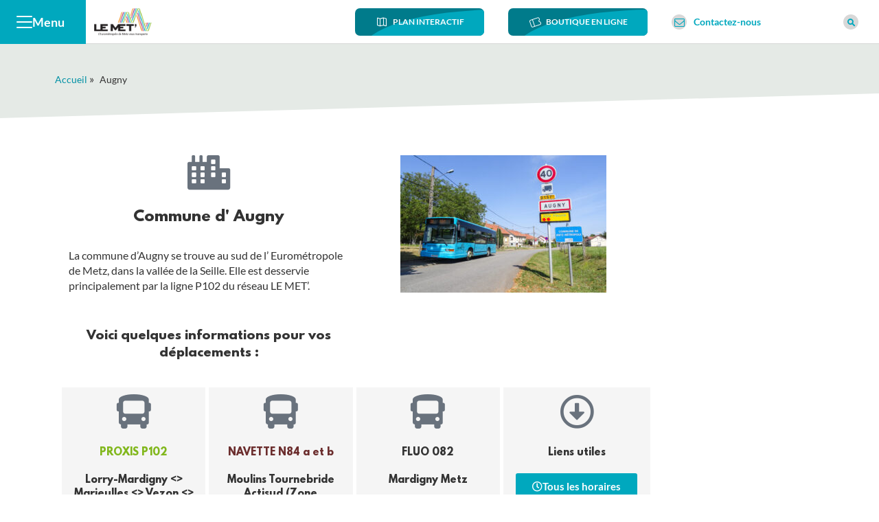

--- FILE ---
content_type: text/html; charset=UTF-8
request_url: https://www.lemet.fr/augny/
body_size: 21372
content:
<!DOCTYPE html>
<html lang="fr-FR">
<head>
	<meta charset="UTF-8">
	<meta name="viewport" content="width=device-width, initial-scale=1">
	<meta name='robots' content='index, follow, max-image-preview:large, max-snippet:-1, max-video-preview:-1' />
	<style>img:is([sizes="auto" i], [sizes^="auto," i]) { contain-intrinsic-size: 3000px 1500px }</style>
	
	<!-- This site is optimized with the Yoast SEO plugin v26.5 - https://yoast.com/wordpress/plugins/seo/ -->
	<title>Augny - LE MET&#039;</title>
	<link rel="canonical" href="https://www.lemet.fr/augny/" />
	<meta property="og:locale" content="fr_FR" />
	<meta property="og:type" content="article" />
	<meta property="og:title" content="Augny - LE MET&#039;" />
	<meta property="og:description" content="Commune d&#039; Augny La commune d’Augny se trouve au sud de l&#039; Eurométropole de Metz, dans la vallée de la Seille. Elle est desservie principalement par la ligne P102 du réseau LE MET&#039;. Voici quelques informations pour vos déplacements : PROXIS P102 Lorry-Mardigny &lt;&gt; Marieulles &lt;&gt; Vezon &lt;&gt; Fey &lt;&gt; Augny &lt;&gt; Marly &lt;&gt; Pôle [&hellip;]" />
	<meta property="og:url" content="https://www.lemet.fr/augny/" />
	<meta property="og:site_name" content="LE MET&#039;" />
	<meta property="article:modified_time" content="2025-10-30T10:24:03+00:00" />
	<meta property="og:image" content="https://storage.googleapis.com/is-wp-55-prod/uploads-prod/2021/09/augny-2-scaled.jpg" />
	<meta property="og:image:width" content="2560" />
	<meta property="og:image:height" content="1707" />
	<meta property="og:image:type" content="image/jpeg" />
	<meta name="twitter:card" content="summary_large_image" />
	<meta name="twitter:label1" content="Durée de lecture estimée" />
	<meta name="twitter:data1" content="3 minutes" />
	<script type="application/ld+json" class="yoast-schema-graph">{"@context":"https://schema.org","@graph":[{"@type":"WebPage","@id":"https://www.lemet.fr/augny/","url":"https://www.lemet.fr/augny/","name":"Augny - LE MET&#039;","isPartOf":{"@id":"https://www.lemet.fr/#website"},"primaryImageOfPage":{"@id":"https://www.lemet.fr/augny/#primaryimage"},"image":{"@id":"https://www.lemet.fr/augny/#primaryimage"},"thumbnailUrl":"https://storage.googleapis.com/is-wp-55-prod/uploads-prod/2021/09/augny-2-300x200.jpg","datePublished":"2021-06-25T12:21:15+00:00","dateModified":"2025-10-30T10:24:03+00:00","breadcrumb":{"@id":"https://www.lemet.fr/augny/#breadcrumb"},"inLanguage":"fr-FR","potentialAction":[{"@type":"ReadAction","target":["https://www.lemet.fr/augny/"]}]},{"@type":"ImageObject","inLanguage":"fr-FR","@id":"https://www.lemet.fr/augny/#primaryimage","url":"https://storage.googleapis.com/is-wp-55-prod/uploads-prod/2021/09/augny-2-300x200.jpg","contentUrl":"https://storage.googleapis.com/is-wp-55-prod/uploads-prod/2021/09/augny-2-300x200.jpg"},{"@type":"BreadcrumbList","@id":"https://www.lemet.fr/augny/#breadcrumb","itemListElement":[{"@type":"ListItem","position":1,"name":"Accueil","item":"https://www.lemet.fr/"},{"@type":"ListItem","position":2,"name":"Augny"}]},{"@type":"WebSite","@id":"https://www.lemet.fr/#website","url":"https://www.lemet.fr/","name":"LE MET&#039;","description":"Transports de l&#039;agglomération de Metz Métropole","publisher":{"@id":"https://www.lemet.fr/#organization"},"potentialAction":[{"@type":"SearchAction","target":{"@type":"EntryPoint","urlTemplate":"https://www.lemet.fr/?s={search_term_string}"},"query-input":{"@type":"PropertyValueSpecification","valueRequired":true,"valueName":"search_term_string"}}],"inLanguage":"fr-FR"},{"@type":"Organization","@id":"https://www.lemet.fr/#organization","name":"LE MET'","url":"https://www.lemet.fr/","logo":{"@type":"ImageObject","inLanguage":"fr-FR","@id":"https://www.lemet.fr/#/schema/logo/image/","url":"https://storage.googleapis.com/is-wp-55-prod/uploads-prod/2022/03/cropped-logo_lemet.png","contentUrl":"https://storage.googleapis.com/is-wp-55-prod/uploads-prod/2022/03/cropped-logo_lemet.png","width":200,"height":95,"caption":"LE MET'"},"image":{"@id":"https://www.lemet.fr/#/schema/logo/image/"}}]}</script>
	<!-- / Yoast SEO plugin. -->


<link rel='dns-prefetch' href='//storage.googleapis.com' />
<style id='classic-theme-styles-inline-css' type='text/css'>
/*! This file is auto-generated */
.wp-block-button__link{color:#fff;background-color:#32373c;border-radius:9999px;box-shadow:none;text-decoration:none;padding:calc(.667em + 2px) calc(1.333em + 2px);font-size:1.125em}.wp-block-file__button{background:#32373c;color:#fff;text-decoration:none}
</style>
<style id='global-styles-inline-css' type='text/css'>
:root{--wp--preset--aspect-ratio--square: 1;--wp--preset--aspect-ratio--4-3: 4/3;--wp--preset--aspect-ratio--3-4: 3/4;--wp--preset--aspect-ratio--3-2: 3/2;--wp--preset--aspect-ratio--2-3: 2/3;--wp--preset--aspect-ratio--16-9: 16/9;--wp--preset--aspect-ratio--9-16: 9/16;--wp--preset--color--black: #000000;--wp--preset--color--cyan-bluish-gray: #abb8c3;--wp--preset--color--white: #ffffff;--wp--preset--color--pale-pink: #f78da7;--wp--preset--color--vivid-red: #cf2e2e;--wp--preset--color--luminous-vivid-orange: #ff6900;--wp--preset--color--luminous-vivid-amber: #fcb900;--wp--preset--color--light-green-cyan: #7bdcb5;--wp--preset--color--vivid-green-cyan: #00d084;--wp--preset--color--pale-cyan-blue: #8ed1fc;--wp--preset--color--vivid-cyan-blue: #0693e3;--wp--preset--color--vivid-purple: #9b51e0;--wp--preset--color--central-palette-1: #000000;--wp--preset--color--central-palette-2: #333333;--wp--preset--color--central-palette-3: #666666;--wp--preset--color--central-palette-4: #CCCCCC;--wp--preset--color--central-palette-5: #E5EAE6;--wp--preset--color--central-palette-6: #F5F5F5;--wp--preset--color--central-palette-7: #FFFFFF;--wp--preset--color--central-palette-8: #00A8BE;--wp--preset--color--central-palette-9: #B02F78;--wp--preset--color--central-palette-10: #F58507;--wp--preset--color--central-palette-11: #81B71C;--wp--preset--color--central-palette-12: #E6BFC9;--wp--preset--color--central-palette-13: #B0022E;--wp--preset--gradient--vivid-cyan-blue-to-vivid-purple: linear-gradient(135deg,rgba(6,147,227,1) 0%,rgb(155,81,224) 100%);--wp--preset--gradient--light-green-cyan-to-vivid-green-cyan: linear-gradient(135deg,rgb(122,220,180) 0%,rgb(0,208,130) 100%);--wp--preset--gradient--luminous-vivid-amber-to-luminous-vivid-orange: linear-gradient(135deg,rgba(252,185,0,1) 0%,rgba(255,105,0,1) 100%);--wp--preset--gradient--luminous-vivid-orange-to-vivid-red: linear-gradient(135deg,rgba(255,105,0,1) 0%,rgb(207,46,46) 100%);--wp--preset--gradient--very-light-gray-to-cyan-bluish-gray: linear-gradient(135deg,rgb(238,238,238) 0%,rgb(169,184,195) 100%);--wp--preset--gradient--cool-to-warm-spectrum: linear-gradient(135deg,rgb(74,234,220) 0%,rgb(151,120,209) 20%,rgb(207,42,186) 40%,rgb(238,44,130) 60%,rgb(251,105,98) 80%,rgb(254,248,76) 100%);--wp--preset--gradient--blush-light-purple: linear-gradient(135deg,rgb(255,206,236) 0%,rgb(152,150,240) 100%);--wp--preset--gradient--blush-bordeaux: linear-gradient(135deg,rgb(254,205,165) 0%,rgb(254,45,45) 50%,rgb(107,0,62) 100%);--wp--preset--gradient--luminous-dusk: linear-gradient(135deg,rgb(255,203,112) 0%,rgb(199,81,192) 50%,rgb(65,88,208) 100%);--wp--preset--gradient--pale-ocean: linear-gradient(135deg,rgb(255,245,203) 0%,rgb(182,227,212) 50%,rgb(51,167,181) 100%);--wp--preset--gradient--electric-grass: linear-gradient(135deg,rgb(202,248,128) 0%,rgb(113,206,126) 100%);--wp--preset--gradient--midnight: linear-gradient(135deg,rgb(2,3,129) 0%,rgb(40,116,252) 100%);--wp--preset--font-size--small: 13px;--wp--preset--font-size--medium: 20px;--wp--preset--font-size--large: 36px;--wp--preset--font-size--x-large: 42px;--wp--preset--spacing--20: 0.44rem;--wp--preset--spacing--30: 0.67rem;--wp--preset--spacing--40: 1rem;--wp--preset--spacing--50: 1.5rem;--wp--preset--spacing--60: 2.25rem;--wp--preset--spacing--70: 3.38rem;--wp--preset--spacing--80: 5.06rem;--wp--preset--shadow--natural: 6px 6px 9px rgba(0, 0, 0, 0.2);--wp--preset--shadow--deep: 12px 12px 50px rgba(0, 0, 0, 0.4);--wp--preset--shadow--sharp: 6px 6px 0px rgba(0, 0, 0, 0.2);--wp--preset--shadow--outlined: 6px 6px 0px -3px rgba(255, 255, 255, 1), 6px 6px rgba(0, 0, 0, 1);--wp--preset--shadow--crisp: 6px 6px 0px rgba(0, 0, 0, 1);}:where(.is-layout-flex){gap: 0.5em;}:where(.is-layout-grid){gap: 0.5em;}body .is-layout-flex{display: flex;}.is-layout-flex{flex-wrap: wrap;align-items: center;}.is-layout-flex > :is(*, div){margin: 0;}body .is-layout-grid{display: grid;}.is-layout-grid > :is(*, div){margin: 0;}:where(.wp-block-columns.is-layout-flex){gap: 2em;}:where(.wp-block-columns.is-layout-grid){gap: 2em;}:where(.wp-block-post-template.is-layout-flex){gap: 1.25em;}:where(.wp-block-post-template.is-layout-grid){gap: 1.25em;}.has-black-color{color: var(--wp--preset--color--black) !important;}.has-cyan-bluish-gray-color{color: var(--wp--preset--color--cyan-bluish-gray) !important;}.has-white-color{color: var(--wp--preset--color--white) !important;}.has-pale-pink-color{color: var(--wp--preset--color--pale-pink) !important;}.has-vivid-red-color{color: var(--wp--preset--color--vivid-red) !important;}.has-luminous-vivid-orange-color{color: var(--wp--preset--color--luminous-vivid-orange) !important;}.has-luminous-vivid-amber-color{color: var(--wp--preset--color--luminous-vivid-amber) !important;}.has-light-green-cyan-color{color: var(--wp--preset--color--light-green-cyan) !important;}.has-vivid-green-cyan-color{color: var(--wp--preset--color--vivid-green-cyan) !important;}.has-pale-cyan-blue-color{color: var(--wp--preset--color--pale-cyan-blue) !important;}.has-vivid-cyan-blue-color{color: var(--wp--preset--color--vivid-cyan-blue) !important;}.has-vivid-purple-color{color: var(--wp--preset--color--vivid-purple) !important;}.has-black-background-color{background-color: var(--wp--preset--color--black) !important;}.has-cyan-bluish-gray-background-color{background-color: var(--wp--preset--color--cyan-bluish-gray) !important;}.has-white-background-color{background-color: var(--wp--preset--color--white) !important;}.has-pale-pink-background-color{background-color: var(--wp--preset--color--pale-pink) !important;}.has-vivid-red-background-color{background-color: var(--wp--preset--color--vivid-red) !important;}.has-luminous-vivid-orange-background-color{background-color: var(--wp--preset--color--luminous-vivid-orange) !important;}.has-luminous-vivid-amber-background-color{background-color: var(--wp--preset--color--luminous-vivid-amber) !important;}.has-light-green-cyan-background-color{background-color: var(--wp--preset--color--light-green-cyan) !important;}.has-vivid-green-cyan-background-color{background-color: var(--wp--preset--color--vivid-green-cyan) !important;}.has-pale-cyan-blue-background-color{background-color: var(--wp--preset--color--pale-cyan-blue) !important;}.has-vivid-cyan-blue-background-color{background-color: var(--wp--preset--color--vivid-cyan-blue) !important;}.has-vivid-purple-background-color{background-color: var(--wp--preset--color--vivid-purple) !important;}.has-black-border-color{border-color: var(--wp--preset--color--black) !important;}.has-cyan-bluish-gray-border-color{border-color: var(--wp--preset--color--cyan-bluish-gray) !important;}.has-white-border-color{border-color: var(--wp--preset--color--white) !important;}.has-pale-pink-border-color{border-color: var(--wp--preset--color--pale-pink) !important;}.has-vivid-red-border-color{border-color: var(--wp--preset--color--vivid-red) !important;}.has-luminous-vivid-orange-border-color{border-color: var(--wp--preset--color--luminous-vivid-orange) !important;}.has-luminous-vivid-amber-border-color{border-color: var(--wp--preset--color--luminous-vivid-amber) !important;}.has-light-green-cyan-border-color{border-color: var(--wp--preset--color--light-green-cyan) !important;}.has-vivid-green-cyan-border-color{border-color: var(--wp--preset--color--vivid-green-cyan) !important;}.has-pale-cyan-blue-border-color{border-color: var(--wp--preset--color--pale-cyan-blue) !important;}.has-vivid-cyan-blue-border-color{border-color: var(--wp--preset--color--vivid-cyan-blue) !important;}.has-vivid-purple-border-color{border-color: var(--wp--preset--color--vivid-purple) !important;}.has-vivid-cyan-blue-to-vivid-purple-gradient-background{background: var(--wp--preset--gradient--vivid-cyan-blue-to-vivid-purple) !important;}.has-light-green-cyan-to-vivid-green-cyan-gradient-background{background: var(--wp--preset--gradient--light-green-cyan-to-vivid-green-cyan) !important;}.has-luminous-vivid-amber-to-luminous-vivid-orange-gradient-background{background: var(--wp--preset--gradient--luminous-vivid-amber-to-luminous-vivid-orange) !important;}.has-luminous-vivid-orange-to-vivid-red-gradient-background{background: var(--wp--preset--gradient--luminous-vivid-orange-to-vivid-red) !important;}.has-very-light-gray-to-cyan-bluish-gray-gradient-background{background: var(--wp--preset--gradient--very-light-gray-to-cyan-bluish-gray) !important;}.has-cool-to-warm-spectrum-gradient-background{background: var(--wp--preset--gradient--cool-to-warm-spectrum) !important;}.has-blush-light-purple-gradient-background{background: var(--wp--preset--gradient--blush-light-purple) !important;}.has-blush-bordeaux-gradient-background{background: var(--wp--preset--gradient--blush-bordeaux) !important;}.has-luminous-dusk-gradient-background{background: var(--wp--preset--gradient--luminous-dusk) !important;}.has-pale-ocean-gradient-background{background: var(--wp--preset--gradient--pale-ocean) !important;}.has-electric-grass-gradient-background{background: var(--wp--preset--gradient--electric-grass) !important;}.has-midnight-gradient-background{background: var(--wp--preset--gradient--midnight) !important;}.has-small-font-size{font-size: var(--wp--preset--font-size--small) !important;}.has-medium-font-size{font-size: var(--wp--preset--font-size--medium) !important;}.has-large-font-size{font-size: var(--wp--preset--font-size--large) !important;}.has-x-large-font-size{font-size: var(--wp--preset--font-size--x-large) !important;}
:where(.wp-block-post-template.is-layout-flex){gap: 1.25em;}:where(.wp-block-post-template.is-layout-grid){gap: 1.25em;}
:where(.wp-block-columns.is-layout-flex){gap: 2em;}:where(.wp-block-columns.is-layout-grid){gap: 2em;}
:root :where(.wp-block-pullquote){font-size: 1.5em;line-height: 1.6;}
</style>
<link rel='stylesheet' id='is_planHiver_front_css-css' href='https://www.lemet.fr/wp-content/plugins/is-plan-hiver/css/front-planhiver.css' type='text/css' media='all' />
<link rel='stylesheet' id='search-filter-plugin-styles-css' href='https://www.lemet.fr/wp-content/plugins/search-filter-pro/public/assets/css/search-filter.min.css' type='text/css' media='all' />
<link rel='stylesheet' id='is-custom-sim-screen-css-css' href='https://www.lemet.fr/wp-content/themes/theme-defaut/assets/css/sim-cms-screen.min.css' type='text/css' media='screen' />
<link rel='stylesheet' id='lignes-horaires-widget-style-css' href='https://www.lemet.fr/wp-content/themes/theme-defaut/core/is-widgets_elementor/assets/css/lignes_horaires_widget.css' type='text/css' media='all' />
<link rel='stylesheet' id='tables-widget-style-css' href='https://www.lemet.fr/wp-content/themes/theme-defaut/core/is-widgets_elementor/assets/css/tables_widget.css' type='text/css' media='all' />
<link rel='stylesheet' id='tarifs-widget-style-css' href='https://www.lemet.fr/wp-content/themes/theme-defaut/core/is-widgets_elementor/assets/css/liste_tarifs_widget.css' type='text/css' media='all' />
<link rel='stylesheet' id='elementor-frontend-css' href='https://www.lemet.fr/wp-content/plugins/elementor/assets/css/frontend.min.css' type='text/css' media='all' />
<link rel='stylesheet' id='widget-image-css' href='https://www.lemet.fr/wp-content/plugins/elementor/assets/css/widget-image.min.css' type='text/css' media='all' />
<link rel='stylesheet' id='e-popup-css' href='https://www.lemet.fr/wp-content/plugins/elementor-pro/assets/css/conditionals/popup.min.css' type='text/css' media='all' />
<link rel='stylesheet' id='widget-heading-css' href='https://www.lemet.fr/wp-content/plugins/elementor/assets/css/widget-heading.min.css' type='text/css' media='all' />
<link rel='stylesheet' id='widget-breadcrumbs-css' href='https://www.lemet.fr/wp-content/plugins/elementor-pro/assets/css/widget-breadcrumbs.min.css' type='text/css' media='all' />
<link rel='stylesheet' id='elementor-icons-css' href='https://www.lemet.fr/wp-content/plugins/elementor/assets/lib/eicons/css/elementor-icons.min.css' type='text/css' media='all' />
<link rel='stylesheet' id='elementor-post-2351-css' href='https://storage.googleapis.com/is-wp-55-prod/elementor/css/post-2351.css' type='text/css' media='all' />
<link rel='stylesheet' id='font-awesome-5-all-css' href='https://www.lemet.fr/wp-content/plugins/elementor/assets/lib/font-awesome/css/all.min.css' type='text/css' media='all' />
<link rel='stylesheet' id='font-awesome-4-shim-css' href='https://www.lemet.fr/wp-content/plugins/elementor/assets/lib/font-awesome/css/v4-shims.min.css' type='text/css' media='all' />
<link rel='stylesheet' id='widget-spacer-css' href='https://www.lemet.fr/wp-content/plugins/elementor/assets/css/widget-spacer.min.css' type='text/css' media='all' />
<link rel='stylesheet' id='e-animation-grow-css' href='https://www.lemet.fr/wp-content/plugins/elementor/assets/lib/animations/styles/e-animation-grow.min.css' type='text/css' media='all' />
<link rel='stylesheet' id='elementor-post-4096-css' href='https://storage.googleapis.com/is-wp-55-prod/elementor/css/post-4096.css' type='text/css' media='all' />
<link rel='stylesheet' id='elementor-post-18568-css' href='https://storage.googleapis.com/is-wp-55-prod/elementor/css/post-18568.css' type='text/css' media='all' />
<link rel='stylesheet' id='elementor-post-9580-css' href='https://storage.googleapis.com/is-wp-55-prod/elementor/css/post-9580.css' type='text/css' media='all' />
<link rel='stylesheet' id='simple-social-icons-font-css' href='https://www.lemet.fr/wp-content/plugins/simple-social-icons/css/style.css' type='text/css' media='all' />
<link rel='stylesheet' id='sib-front-css-css' href='https://www.lemet.fr/wp-content/plugins/mailin/css/mailin-front.css' type='text/css' media='all' />
<link rel='stylesheet' id='elementor-gf-local-roboto-css' href='https://www.lemet.fr/wp-content/uploads/elementor/google-fonts/css/roboto.css' type='text/css' media='all' />
<link rel='stylesheet' id='elementor-gf-local-robotoslab-css' href='https://www.lemet.fr/wp-content/uploads/elementor/google-fonts/css/robotoslab.css' type='text/css' media='all' />
<link rel='stylesheet' id='elementor-icons-shared-0-css' href='https://www.lemet.fr/wp-content/plugins/elementor/assets/lib/font-awesome/css/fontawesome.min.css' type='text/css' media='all' />
<link rel='stylesheet' id='elementor-icons-fa-solid-css' href='https://www.lemet.fr/wp-content/plugins/elementor/assets/lib/font-awesome/css/solid.min.css' type='text/css' media='all' />
<link rel='stylesheet' id='elementor-icons-fa-regular-css' href='https://www.lemet.fr/wp-content/plugins/elementor/assets/lib/font-awesome/css/regular.min.css' type='text/css' media='all' />
<link rel='stylesheet' id='elementor-icons-fa-brands-css' href='https://www.lemet.fr/wp-content/plugins/elementor/assets/lib/font-awesome/css/brands.min.css' type='text/css' media='all' />
<style id="kt_central_palette_gutenberg_css" type="text/css">.has-central-palette-1-color{color:#000000}.has-central-palette-1-background-color{background-color:#000000}.has-central-palette-2-color{color:#333333}.has-central-palette-2-background-color{background-color:#333333}.has-central-palette-3-color{color:#666666}.has-central-palette-3-background-color{background-color:#666666}.has-central-palette-4-color{color:#CCCCCC}.has-central-palette-4-background-color{background-color:#CCCCCC}.has-central-palette-5-color{color:#E5EAE6}.has-central-palette-5-background-color{background-color:#E5EAE6}.has-central-palette-6-color{color:#F5F5F5}.has-central-palette-6-background-color{background-color:#F5F5F5}.has-central-palette-7-color{color:#FFFFFF}.has-central-palette-7-background-color{background-color:#FFFFFF}.has-central-palette-8-color{color:#00A8BE}.has-central-palette-8-background-color{background-color:#00A8BE}.has-central-palette-9-color{color:#B02F78}.has-central-palette-9-background-color{background-color:#B02F78}.has-central-palette-10-color{color:#F58507}.has-central-palette-10-background-color{background-color:#F58507}.has-central-palette-11-color{color:#81B71C}.has-central-palette-11-background-color{background-color:#81B71C}.has-central-palette-12-color{color:#E6BFC9}.has-central-palette-12-background-color{background-color:#E6BFC9}.has-central-palette-13-color{color:#B0022E}.has-central-palette-13-background-color{background-color:#B0022E}
</style>
<script type="text/javascript" src="//ajax.googleapis.com/ajax/libs/jquery/3.5.1/jquery.min.js" id="jquery-js"></script>
<script type="text/javascript" id="search-filter-plugin-build-js-extra">
/* <![CDATA[ */
var SF_LDATA = {"ajax_url":"https:\/\/www.lemet.fr\/wp-admin\/admin-ajax.php","home_url":"https:\/\/www.lemet.fr\/"};
/* ]]> */
</script>
<script type="text/javascript" src="https://www.lemet.fr/wp-content/plugins/search-filter-pro/public/assets/js/search-filter-build.min.js" id="search-filter-plugin-build-js"></script>
<script type="text/javascript" src="https://www.lemet.fr/wp-content/plugins/search-filter-pro/public/assets/js/chosen.jquery.min.js" id="search-filter-plugin-chosen-js"></script>
<script type="text/javascript" src="https://www.lemet.fr/wp-content/plugins/elementor/assets/lib/font-awesome/js/v4-shims.min.js" id="font-awesome-4-shim-js"></script>
<script type="text/javascript" id="sib-front-js-js-extra">
/* <![CDATA[ */
var sibErrMsg = {"invalidMail":"Veuillez entrer une adresse e-mail valide.","requiredField":"Veuillez compl\u00e9ter les champs obligatoires.","invalidDateFormat":"Veuillez entrer une date valide.","invalidSMSFormat":"Veuillez entrer une num\u00e9ro de t\u00e9l\u00e9phone valide."};
var ajax_sib_front_object = {"ajax_url":"https:\/\/www.lemet.fr\/wp-admin\/admin-ajax.php","ajax_nonce":"367e95e798","flag_url":"https:\/\/www.lemet.fr\/wp-content\/plugins\/mailin\/img\/flags\/"};
/* ]]> */
</script>
<script type="text/javascript" src="https://www.lemet.fr/wp-content/plugins/mailin/js/mailin-front.js" id="sib-front-js-js"></script>
		<meta name="abstract" content="Transports de l&#039;agglomération de Metz Métropole">
		<meta name="author" content="admin-prod">
		<meta name="classification" content="Non classé">
		<meta name="copyright" content="Copyright LE MET&#039; - All rights Reserved.">
		<meta name="designer" content="instant-system">
		<meta name="distribution" content="Global">
		<meta name="language" content="fr-FR">
		<meta name="publisher" content="LE MET&#039;">
		<meta name="rating" content="General">
		<meta name="resource-type" content="Document">
		<meta name="revisit-after" content="3">
		<meta name="subject" content="Non classé">
		<meta name="template" content="instant-system">
		<meta name="robots" content="index,follow">
		<meta name="google-site-verification" content="gD07mtd9SgsLgwPLEk7qZG7-5GqDZOJkGIv6XtF8F64" />
<meta name="apple-itunes-app" content="app-id=id918150045" />
<meta name="google-play-app" content="app-id=fr.lemet.android" />

		<script>
		(function(h,o,t,j,a,r){
			h.hj=h.hj||function(){(h.hj.q=h.hj.q||[]).push(arguments)};
			h._hjSettings={hjid:1896382,hjsv:5};
			a=o.getElementsByTagName('head')[0];
			r=o.createElement('script');r.async=1;
			r.src=t+h._hjSettings.hjid+j+h._hjSettings.hjsv;
			a.appendChild(r);
		})(window,document,'//static.hotjar.com/c/hotjar-','.js?sv=');
		</script>
		<script>var lang ='fr'</script><meta name="generator" content="Elementor 3.31.2; features: additional_custom_breakpoints, e_element_cache; settings: css_print_method-external, google_font-enabled, font_display-auto">
			<style>
				.e-con.e-parent:nth-of-type(n+4):not(.e-lazyloaded):not(.e-no-lazyload),
				.e-con.e-parent:nth-of-type(n+4):not(.e-lazyloaded):not(.e-no-lazyload) * {
					background-image: none !important;
				}
				@media screen and (max-height: 1024px) {
					.e-con.e-parent:nth-of-type(n+3):not(.e-lazyloaded):not(.e-no-lazyload),
					.e-con.e-parent:nth-of-type(n+3):not(.e-lazyloaded):not(.e-no-lazyload) * {
						background-image: none !important;
					}
				}
				@media screen and (max-height: 640px) {
					.e-con.e-parent:nth-of-type(n+2):not(.e-lazyloaded):not(.e-no-lazyload),
					.e-con.e-parent:nth-of-type(n+2):not(.e-lazyloaded):not(.e-no-lazyload) * {
						background-image: none !important;
					}
				}
			</style>
			<link rel="icon" href="https://storage.googleapis.com/is-wp-55-prod/uploads-prod/2020/03/favicon.ico" sizes="32x32" />
<link rel="icon" href="https://storage.googleapis.com/is-wp-55-prod/uploads-prod/2020/03/favicon.ico" sizes="192x192" />
<link rel="apple-touch-icon" href="https://storage.googleapis.com/is-wp-55-prod/uploads-prod/2020/03/favicon.ico" />
<meta name="msapplication-TileImage" content="https://storage.googleapis.com/is-wp-55-prod/uploads-prod/2020/03/favicon.ico" />
		<style type="text/css" id="wp-custom-css">
			.is-Footer-Sub {
    position: relative;
    overflow: hidden;
    background: url(https://storage.googleapis.com/is-wp-55-prod/uploads-prod/2022/03/cropped-logo_lemet.png) no-repeat 98% center #fff;
    background-size: 101px;
    text-align: center;
}		</style>
		</head>
<body id="body" class="wp-singular page-template-default page page-id-4096 wp-custom-logo wp-theme-theme-defaut Augny elementor-default elementor-template-full-width elementor-kit-2351 elementor-page elementor-page-4096 elementor-page-17">
	<nav class="is-Accessibility_Skip-links" role="navigation" aria-label="Menu de navigation rapide">
		<ul id="skip-links_default">
			<li><a href="#is-Main-Page">Accéder au contenu</a></li>
			<li><a href="#is-Main-Page" id="is-SkipLink_Menu" aria-expanded="false" aria-controls="is-TopSidebar">Afficher le menu</a></li>
			<li><a href="#is-OpenSearchForm" id="is-SkipLink_Search" aria-expanded="false" aria-controls="is-Search-Form">Accéder à la recherche</a></li>
			<li><a href="#is-FullPage-Footer">Accéder au pied de page</a></li>
		</ul>
		<ul id="skip-links_webharmony">
			<li><a href="#is-Main-Page">Accéder au contenu</a></li>
			<li><a href="#v-menu-0" id="is-SkipLink_Menu_webH" aria-expanded="false" aria-controls="v-menu-0">Afficher le menu</a></li>
			<li><a href="#TheSidebar">Accéder à la barre latérale</a></li>
			<li><a href="#is-FullPage-Footer">Accéder au pied de page</a></li>
		</ul>
	</nav>
		<div id="is-content-Page">
		<!--header-->
		
		<header id="is-FullPage-Header" class="is-Header" role="banner">
						<!--menu principal header-->
			<nav id="is-TopSidebarNav" role="navigation" aria-label="Menu de navigation principal">
				<button id="is-Header-ShowTopSidebarButton" class="is-Header-ShowTopSidebarButton" type="button" aria-haspopup="true" aria-expanded="false" aria-controls="is-TopSidebar" aria-label="Afficher le menu">
					<span class="is-Icon-com is-Icon-com-menu" aria-hidden="true">
						<i class="is-path1"></i>
						<i class="is-path2"></i>
						<i class="is-path3"></i>
					</span>
					<span class="is-Header-Item-Nav is-hidden-xs">Menu</span>
				</button>	
									<div id="is-TopSidebar" class="is-TopSidebar_Hidden"><ul id="menu-menu-primaire-header" class="is-FullPage-Header-Nav-Primaire is-col-xs-12 is-col-sm-12 is-col-lg-12"><li id="menu-item-10349" class="menu-item menu-item-type-custom menu-item-object-custom menu-item-has-children menu-item-10349"><span>Services en ligne</span>
<ul class="sub-menu">
	<li id="menu-item-10352" class="menu-item menu-item-type-custom menu-item-object-custom menu-item-10352"><a href="https://services.lemet.fr/fr/billetterie">Boutique en ligne</a></li>
	<li id="menu-item-1897" class="menu-item menu-item-type-post_type menu-item-object-page menu-item-1897"><a href="https://www.lemet.fr/services-sur-reservation/">Résa LE MET’</a></li>
	<li id="menu-item-10351" class="menu-item menu-item-type-custom menu-item-object-custom menu-item-10351"><a href="https://velomet.lemet.fr/">Réservation VÉLOMET&rsquo;</a></li>
	<li id="menu-item-3548" class="menu-item menu-item-type-post_type menu-item-object-page menu-item-3548"><a href="https://www.lemet.fr/payer-une-amende/">Payer une amende</a></li>
	<li id="menu-item-6156" class="menu-item menu-item-type-post_type menu-item-object-page menu-item-6156"><a href="https://www.lemet.fr/alerte-trafic/">Alertes e-mail</a></li>
	<li id="menu-item-6291" class="menu-item menu-item-type-post_type menu-item-object-page menu-item-6291"><a href="https://www.lemet.fr/newsletter-2/">Newsletter</a></li>
</ul>
</li>
<li id="menu-item-1883" class="menu-item menu-item-type-custom menu-item-object-custom menu-item-has-children menu-item-1883"><span>Se déplacer</span>
<ul class="sub-menu">
	<li id="menu-item-1908" class="menu-item menu-item-type-post_type menu-item-object-page menu-item-1908"><a href="https://www.lemet.fr/horaires/">Horaires</a></li>
	<li id="menu-item-12844" class="menu-item menu-item-type-post_type menu-item-object-page menu-item-12844"><a href="https://www.lemet.fr/plan-hiver/">Plan hiver</a></li>
	<li id="menu-item-7074" class="menu-item menu-item-type-post_type menu-item-object-page menu-item-7074"><a href="https://www.lemet.fr/services-de-soiree/">Services de soirée</a></li>
	<li id="menu-item-1895" class="menu-item menu-item-type-post_type menu-item-object-page menu-item-1895"><a href="https://www.lemet.fr/plans-du-reseau/">Plans du réseau</a></li>
	<li id="menu-item-1898" class="menu-item menu-item-type-post_type menu-item-object-page menu-item-1898"><a href="https://www.lemet.fr/parking-relais/">Parkings-Relais</a></li>
	<li id="menu-item-1900" class="menu-item menu-item-type-post_type menu-item-object-page menu-item-1900"><a href="https://www.lemet.fr/accessibilite-accelis/">Accessibilité – ACCELIS</a></li>
	<li id="menu-item-1909" class="menu-item menu-item-type-post_type menu-item-object-page menu-item-1909"><a href="https://www.lemet.fr/location-de-velos-velomet/">VELOMET’ : location de vélos</a></li>
	<li id="menu-item-1896" class="menu-item menu-item-type-post_type menu-item-object-page menu-item-1896"><a href="https://www.lemet.fr/ter-grand-est-fluo/">TER Fluo Grand Est</a></li>
	<li id="menu-item-1899" class="menu-item menu-item-type-post_type menu-item-object-page menu-item-1899"><a href="https://www.lemet.fr/autopartage/">Autopartage</a></li>
</ul>
</li>
<li id="menu-item-1885" class="menu-item menu-item-type-custom menu-item-object-custom menu-item-has-children menu-item-1885"><span>Les tarifs</span>
<ul class="sub-menu">
	<li id="menu-item-1907" class="menu-item menu-item-type-post_type menu-item-object-page menu-item-1907"><a href="https://www.lemet.fr/quel-tarif-choisir/">Quel tarif choisir ?</a></li>
	<li id="menu-item-1910" class="menu-item menu-item-type-post_type menu-item-object-page menu-item-1910"><a href="https://www.lemet.fr/abonnements/">Abonnements</a></li>
	<li id="menu-item-1906" class="menu-item menu-item-type-post_type menu-item-object-page menu-item-1906"><a href="https://www.lemet.fr/titres-occasionnels/">Titres occasionnels</a></li>
	<li id="menu-item-1904" class="menu-item menu-item-type-post_type menu-item-object-page menu-item-1904"><a href="https://www.lemet.fr/intermodalite/">Intermodalité</a></li>
	<li id="menu-item-1911" class="menu-item menu-item-type-post_type menu-item-object-page menu-item-1911"><a href="https://www.lemet.fr/velomet/">VELOMET’</a></li>
	<li id="menu-item-1905" class="menu-item menu-item-type-post_type menu-item-object-page menu-item-1905"><a href="https://www.lemet.fr/avantages-salaries/">Plan de Mobilité et Prime Transport</a></li>
	<li id="menu-item-1903" class="menu-item menu-item-type-post_type menu-item-object-page menu-item-1903"><a href="https://www.lemet.fr/les-points-de-vente/">Les points de vente</a></li>
	<li id="menu-item-1902" class="menu-item menu-item-type-post_type menu-item-object-page menu-item-1902"><a href="https://www.lemet.fr/voyager-en-regle/">Voyager en règle</a></li>
</ul>
</li>
<li id="menu-item-1881" class="menu-item menu-item-type-custom menu-item-object-custom menu-item-has-children menu-item-1881"><span>LE MET&rsquo; et vous</span>
<ul class="sub-menu">
	<li id="menu-item-1882" class="menu-item menu-item-type-taxonomy menu-item-object-category menu-item-1882"><a href="https://www.lemet.fr/category/actualites/">Actualités</a></li>
	<li id="menu-item-5760" class="menu-item menu-item-type-post_type menu-item-object-page menu-item-5760"><a href="https://www.lemet.fr/votre-commune-le-met/">Votre commune &#038; LE MET’</a></li>
	<li id="menu-item-1894" class="menu-item menu-item-type-post_type menu-item-object-page menu-item-1894"><a href="https://www.lemet.fr/le-met-en-chiffres/">LE MET’ en chiffres</a></li>
	<li id="menu-item-1889" class="menu-item menu-item-type-post_type menu-item-object-page menu-item-1889"><a href="https://www.lemet.fr/faq/">FAQ</a></li>
	<li id="menu-item-1888" class="menu-item menu-item-type-custom menu-item-object-custom menu-item-1888"><a target="_blank" href="https://www.metzmetropole.fr/">L&rsquo;Eurométropole de Metz vous transporte</a></li>
	<li id="menu-item-3653" class="is-Menu-Nav-Link menu-item menu-item-type-custom menu-item-object-custom menu-item-3653"><span><a href="#" onclick="javascript: Cookiebot.renew(); return false;">Personnaliser les cookies</a></span></li>
	<li id="menu-item-14215" class="menu-item menu-item-type-custom menu-item-object-custom menu-item-14215"><a href="https://www.lemet.fr/2023/01/11/surete-cameras-pietons/">Sureté – Caméras-piétons</a></li>
</ul>
</li>
<li id="menu-item-13814" class="menu-item menu-item-type-custom menu-item-object-custom menu-item-has-children menu-item-13814"><span>Espace recrutement</span>
<ul class="sub-menu">
	<li id="menu-item-1901" class="menu-item menu-item-type-post_type menu-item-object-page menu-item-1901"><a href="https://www.lemet.fr/espace-recrutement/">Rejoignez-nous</a></li>
</ul>
</li>
</ul></div>							</nav>
			<!--/menu principal header-->
			
						<div id="is-Header-Logo-Link">
				<a href="https://www.lemet.fr/" title="LE MET&#039; : Retourner sur la page d'accueil">
					<img src="https://storage.googleapis.com/is-wp-55-prod/uploads-prod/2022/03/cropped-logo_lemet.png" alt="LE MET&#039; : Retourner sur la page d'accueil" class="is-Header-Logo-Image">
				</a>
				<!--logos partenaires-->
				<div class="textwidget custom-html-widget"><script id="Cookiebot" src="https://consent.cookiebot.com/uc.js" data-cbid="9d149322-10bb-4d3f-bcdc-dfb5862cbb19" data-blockingmode="auto" type="text/javascript"></script></div>				<!--/logos partenaires-->
			</div>
			<div id="is-Search-Form" role="dialog" aria-modal="true"> 
	<form method="get" class="is-Search-Form" action="https://www.lemet.fr/">
		<label for="s" class="is-sr-only is-Search-Label">Rechercher sur le site</label>
		<input type="search" class="is-Search-Field" name="s" id="s" title="Rechercher" placeholder="Rechercher" />
		<button class="is-Search-Submit" aria-label="Chercher sur le site LE MET&#039;"></button>
		<button type="button" class="is-Icon is-Icon-close" aria-label="Masquer le moteur de recherche"></button>
	</form>
</div>			<!--menu secondaire header-->
							<ul id="menu-menu-secondaire-header" class="is-FullPage-Header-Nav-Secondaire"><li id="menu-item-1877" class="is-FullPage-Header-Nav-Secondaire-Item is-FullPage-Header-Nav-Secondaire-Item_wave is-hidden-xs menu-item menu-item-type-custom menu-item-object-custom menu-item-1877"><a href="//services.lemet.fr/fr/"><i class="is-Icon is-Icon-com-map"></i><span class="is-hidden-xs is-hidden-sm is-hidden-md">Plan interactif</span></a></li>
<li id="menu-item-1878" class="is-FullPage-Header-Nav-Secondaire-Item is-FullPage-Header-Nav-Secondaire-Item_wave is-hidden-xs menu-item menu-item-type-custom menu-item-object-custom menu-item-1878"><a href="https://services.lemet.fr/fr/billetterie"><i class="is-Icon is-Icon-com-shop"></i><span class="is-hidden-xs is-hidden-sm is-hidden-md">Boutique en ligne</span></a></li>
<li id="menu-item-1890" class="is-FullPage-Header-Nav-Secondaire-Item is-hidden-xs menu-item menu-item-type-custom menu-item-object-custom menu-item-1890"><a href="/contactez-nous"><i class="is-Icon is-Icon-com-contact"></i><span class="is-hidden-xs is-hidden-sm is-hidden-md">Contactez-nous</span></a></li>
<li id="menu-item-13116" class="is-FullPage-Header-Nav-Secondaire-Item menu-item menu-item-type-gs_sim menu-item-object-gs_sim menu-item-13116"><div id="is-WidgetWrapper_Login"></div></li>
<li id="menu-item-1880" class="is-FullPage-Header-Nav-Secondaire-Item menu-item menu-item-type-custom menu-item-object-custom menu-item-1880"><span><a href="#" id="is-OpenSearchForm" aria-label="Afficher le moteur de recherche" aria-expanded="false" aria-controls="is-Search-Form" title="Rechercher"><i class="is-Icon is-Icon-com-search"></i></a></span></li>
</ul>						<!--/menu secondaire header-->
		</header>		<!--header-->
		<div class="is-WrappedPage is-Page-Banner">
			<main role="main" id="is-Main-Page" >		<div data-elementor-type="single" data-elementor-id="17" class="elementor elementor-17 elementor-location-single post-4096 page type-page status-publish hentry" data-elementor-post-type="elementor_library">
					<section class="elementor-section elementor-top-section elementor-element elementor-element-100c8b2 is-Section_Diagonale elementor-section-boxed elementor-section-height-default elementor-section-height-default" data-id="100c8b2" data-element_type="section">
						<div class="elementor-container elementor-column-gap-default">
					<div class="elementor-column elementor-col-100 elementor-top-column elementor-element elementor-element-f5ff135" data-id="f5ff135" data-element_type="column">
			<div class="elementor-widget-wrap elementor-element-populated">
						<div class="elementor-element elementor-element-5394981 elementor-widget elementor-widget-breadcrumbs" data-id="5394981" data-element_type="widget" data-widget_type="breadcrumbs.default">
				<div class="elementor-widget-container">
					<div id="breadcrumbs"><ol class="is-list-inline is-list-size14"><li><a href="https://www.lemet.fr/">Accueil</a></li> » <li class="breadcrumb_last" aria-current="page">Augny</li></ol></div>				</div>
				</div>
					</div>
		</div>
					</div>
		</section>
				<section class="elementor-section elementor-top-section elementor-element elementor-element-a8527dd elementor-section-boxed elementor-section-height-default elementor-section-height-default" data-id="a8527dd" data-element_type="section">
						<div class="elementor-container elementor-column-gap-default">
					<div class="elementor-column elementor-col-100 elementor-top-column elementor-element elementor-element-715074a" data-id="715074a" data-element_type="column">
			<div class="elementor-widget-wrap elementor-element-populated">
						<div class="elementor-element elementor-element-bba45ac elementor-widget elementor-widget-theme-post-content" data-id="bba45ac" data-element_type="widget" data-widget_type="theme-post-content.default">
				<div class="elementor-widget-container">
							<div data-elementor-type="wp-page" data-elementor-id="4096" class="elementor elementor-4096" data-elementor-post-type="page">
						<section class="elementor-section elementor-top-section elementor-element elementor-element-7e21e446 elementor-section-boxed elementor-section-height-default elementor-section-height-default" data-id="7e21e446" data-element_type="section">
						<div class="elementor-container elementor-column-gap-default">
					<div class="elementor-column elementor-col-50 elementor-top-column elementor-element elementor-element-4d2f36de" data-id="4d2f36de" data-element_type="column">
			<div class="elementor-widget-wrap elementor-element-populated">
						<section class="elementor-section elementor-inner-section elementor-element elementor-element-264b0cc8 elementor-section-boxed elementor-section-height-default elementor-section-height-default" data-id="264b0cc8" data-element_type="section">
						<div class="elementor-container elementor-column-gap-default">
					<div class="elementor-column elementor-col-50 elementor-inner-column elementor-element elementor-element-616de37" data-id="616de37" data-element_type="column">
			<div class="elementor-widget-wrap elementor-element-populated">
						<div class="elementor-element elementor-element-271a56c7 elementor-view-default elementor-widget elementor-widget-icon" data-id="271a56c7" data-element_type="widget" data-widget_type="icon.default">
				<div class="elementor-widget-container">
							<div class="elementor-icon-wrapper">
			<div class="elementor-icon">
			<i aria-hidden="true" class="fas fa-city"></i>			</div>
		</div>
						</div>
				</div>
				<div class="elementor-element elementor-element-3222db43 elementor-widget elementor-widget-heading" data-id="3222db43" data-element_type="widget" data-widget_type="heading.default">
				<div class="elementor-widget-container">
					<h2 class="elementor-heading-title elementor-size-default">Commune d' Augny</h2>				</div>
				</div>
				<div class="elementor-element elementor-element-17f5c63c elementor-widget elementor-widget-text-editor" data-id="17f5c63c" data-element_type="widget" data-widget_type="text-editor.default">
				<div class="elementor-widget-container">
									<p>La commune d’Augny se trouve au sud de l&rsquo; Eurométropole de Metz, dans la vallée de la Seille. Elle est desservie principalement par la ligne P102 du réseau LE MET&rsquo;.</p>								</div>
				</div>
				<div class="elementor-element elementor-element-11eedd90 elementor-widget elementor-widget-spacer" data-id="11eedd90" data-element_type="widget" data-widget_type="spacer.default">
				<div class="elementor-widget-container">
							<div class="elementor-spacer">
			<div class="elementor-spacer-inner"></div>
		</div>
						</div>
				</div>
				<div class="elementor-element elementor-element-27563277 elementor-widget elementor-widget-heading" data-id="27563277" data-element_type="widget" data-widget_type="heading.default">
				<div class="elementor-widget-container">
					<h3 class="elementor-heading-title elementor-size-default">Voici quelques informations pour vos déplacements :</h3>				</div>
				</div>
					</div>
		</div>
				<div class="elementor-column elementor-col-50 elementor-inner-column elementor-element elementor-element-4011cb8a" data-id="4011cb8a" data-element_type="column">
			<div class="elementor-widget-wrap elementor-element-populated">
						<div class="elementor-element elementor-element-5ef45346 elementor-widget elementor-widget-image" data-id="5ef45346" data-element_type="widget" data-widget_type="image.default">
				<div class="elementor-widget-container">
															<img fetchpriority="high" decoding="async" width="300" height="200" src="https://storage.googleapis.com/is-wp-55-prod/uploads-prod/2021/09/augny-2-300x200.jpg" class="attachment-medium size-medium wp-image-6000 wp-stateless-item" alt="Bus Augny" srcset="https://storage.googleapis.com/is-wp-55-prod/uploads-prod/2021/09/augny-2-300x200.jpg 300w, https://storage.googleapis.com/is-wp-55-prod/uploads-prod/2021/09/augny-2-1024x683.jpg 1024w, https://storage.googleapis.com/is-wp-55-prod/uploads-prod/2021/09/augny-2-768x512.jpg 768w, https://storage.googleapis.com/is-wp-55-prod/uploads-prod/2021/09/augny-2-1536x1024.jpg 1536w, https://storage.googleapis.com/is-wp-55-prod/uploads-prod/2021/09/augny-2-2048x1365.jpg 2048w" sizes="(max-width: 300px) 100vw, 300px" data-image-size="medium" data-stateless-media-bucket="is-wp-55-prod" data-stateless-media-name="uploads-prod/2021/09/augny-2-scaled.jpg" />															</div>
				</div>
					</div>
		</div>
					</div>
		</section>
				<div class="elementor-element elementor-element-4667a004 elementor-widget elementor-widget-spacer" data-id="4667a004" data-element_type="widget" data-widget_type="spacer.default">
				<div class="elementor-widget-container">
							<div class="elementor-spacer">
			<div class="elementor-spacer-inner"></div>
		</div>
						</div>
				</div>
				<section class="elementor-section elementor-inner-section elementor-element elementor-element-55da56dc elementor-section-boxed elementor-section-height-default elementor-section-height-default" data-id="55da56dc" data-element_type="section" data-settings="{&quot;background_background&quot;:&quot;classic&quot;}">
						<div class="elementor-container elementor-column-gap-default">
					<div class="elementor-column elementor-col-25 elementor-inner-column elementor-element elementor-element-267aac48" data-id="267aac48" data-element_type="column">
			<div class="elementor-widget-wrap elementor-element-populated">
						<div class="elementor-element elementor-element-28eb068f elementor-view-default elementor-widget elementor-widget-icon" data-id="28eb068f" data-element_type="widget" data-widget_type="icon.default">
				<div class="elementor-widget-container">
							<div class="elementor-icon-wrapper">
			<div class="elementor-icon">
			<i aria-hidden="true" class="fas fa-bus"></i>			</div>
		</div>
						</div>
				</div>
				<div class="elementor-element elementor-element-554ac551 elementor-widget elementor-widget-heading" data-id="554ac551" data-element_type="widget" data-widget_type="heading.default">
				<div class="elementor-widget-container">
					<h4 class="elementor-heading-title elementor-size-default">PROXIS P102
</h4>				</div>
				</div>
				<div class="elementor-element elementor-element-36dd7c05 elementor-widget elementor-widget-heading" data-id="36dd7c05" data-element_type="widget" data-widget_type="heading.default">
				<div class="elementor-widget-container">
					<h5 class="elementor-heading-title elementor-size-default">Lorry-Mardigny &lt;&gt; Marieulles &lt;&gt; Vezon &lt;&gt; Fey &lt;&gt; Augny &lt;&gt; Marly &lt;&gt; Pôle d’Échanges  Multimodal</h5>				</div>
				</div>
				<div class="elementor-element elementor-element-719d8032 elementor-view-default elementor-widget elementor-widget-icon" data-id="719d8032" data-element_type="widget" data-widget_type="icon.default">
				<div class="elementor-widget-container">
							<div class="elementor-icon-wrapper">
			<div class="elementor-icon">
			<i aria-hidden="true" class="fas fa-clock"></i>			</div>
		</div>
						</div>
				</div>
				<div class="elementor-element elementor-element-5bf83e91 elementor-widget elementor-widget-text-editor" data-id="5bf83e91" data-element_type="widget" data-widget_type="text-editor.default">
				<div class="elementor-widget-container">
									<p>Fréquence en heures de pointe :</p><p><strong>30 min</strong></p>								</div>
				</div>
				<div class="elementor-element elementor-element-7e9efd7a elementor-widget elementor-widget-text-editor" data-id="7e9efd7a" data-element_type="widget" data-widget_type="text-editor.default">
				<div class="elementor-widget-container">
									<p>Amplitude horaire <br>du lundi au samedi :</p>
<p><strong>de 5h00 à 21h</strong></p>								</div>
				</div>
				<div class="elementor-element elementor-element-28edd412 elementor-widget elementor-widget-text-editor" data-id="28edd412" data-element_type="widget" data-widget_type="text-editor.default">
				<div class="elementor-widget-container">
									<p><em>Certains services sont disponibles uniquement sur réservation.</em></p>								</div>
				</div>
				<div class="elementor-element elementor-element-34c29b7c elementor-align-center elementor-widget elementor-widget-button" data-id="34c29b7c" data-element_type="widget" data-widget_type="button.default">
				<div class="elementor-widget-container">
									<div class="elementor-button-wrapper">
					<a class="elementor-button elementor-button-link elementor-size-sm" href="https://www.lemet.fr/services-sur-reservation/">
						<span class="elementor-button-content-wrapper">
									<span class="elementor-button-text">Réservez votre trajet</span>
					</span>
					</a>
				</div>
								</div>
				</div>
					</div>
		</div>
				<div class="elementor-column elementor-col-25 elementor-inner-column elementor-element elementor-element-40fe3df8" data-id="40fe3df8" data-element_type="column">
			<div class="elementor-widget-wrap elementor-element-populated">
						<div class="elementor-element elementor-element-700893ea elementor-view-default elementor-widget elementor-widget-icon" data-id="700893ea" data-element_type="widget" data-widget_type="icon.default">
				<div class="elementor-widget-container">
							<div class="elementor-icon-wrapper">
			<div class="elementor-icon">
			<i aria-hidden="true" class="fas fa-bus"></i>			</div>
		</div>
						</div>
				</div>
				<div class="elementor-element elementor-element-256aee67 elementor-widget elementor-widget-heading" data-id="256aee67" data-element_type="widget" data-widget_type="heading.default">
				<div class="elementor-widget-container">
					<h4 class="elementor-heading-title elementor-size-default">NAVETTE N84 a et b
</h4>				</div>
				</div>
				<div class="elementor-element elementor-element-727ffb05 elementor-widget elementor-widget-heading" data-id="727ffb05" data-element_type="widget" data-widget_type="heading.default">
				<div class="elementor-widget-container">
					<h5 class="elementor-heading-title elementor-size-default">Moulins Tournebride  Actisud (Zone commerciale)  Augny</h5>				</div>
				</div>
				<div class="elementor-element elementor-element-285db2dc elementor-view-default elementor-widget elementor-widget-icon" data-id="285db2dc" data-element_type="widget" data-widget_type="icon.default">
				<div class="elementor-widget-container">
							<div class="elementor-icon-wrapper">
			<div class="elementor-icon">
			<i aria-hidden="true" class="fas fa-briefcase"></i>			</div>
		</div>
						</div>
				</div>
				<div class="elementor-element elementor-element-25b866bd elementor-widget elementor-widget-heading" data-id="25b866bd" data-element_type="widget" data-widget_type="heading.default">
				<div class="elementor-widget-container">
					<h4 class="elementor-heading-title elementor-size-default">SCOLAIRE S290
</h4>				</div>
				</div>
				<div class="elementor-element elementor-element-57760c11 elementor-widget elementor-widget-heading" data-id="57760c11" data-element_type="widget" data-widget_type="heading.default">
				<div class="elementor-widget-container">
					<h5 class="elementor-heading-title elementor-size-default">Lycée A. Citroën - Collège Mermoz</h5>				</div>
				</div>
					</div>
		</div>
				<div class="elementor-column elementor-col-25 elementor-inner-column elementor-element elementor-element-bbbff4a" data-id="bbbff4a" data-element_type="column">
			<div class="elementor-widget-wrap elementor-element-populated">
						<div class="elementor-element elementor-element-c3c3809 elementor-view-default elementor-widget elementor-widget-icon" data-id="c3c3809" data-element_type="widget" data-widget_type="icon.default">
				<div class="elementor-widget-container">
							<div class="elementor-icon-wrapper">
			<div class="elementor-icon">
			<i aria-hidden="true" class="fas fa-bus"></i>			</div>
		</div>
						</div>
				</div>
				<div class="elementor-element elementor-element-3f3f963 elementor-widget elementor-widget-heading" data-id="3f3f963" data-element_type="widget" data-widget_type="heading.default">
				<div class="elementor-widget-container">
					<h4 class="elementor-heading-title elementor-size-default">FLUO 082
</h4>				</div>
				</div>
				<div class="elementor-element elementor-element-c29d694 elementor-widget elementor-widget-heading" data-id="c29d694" data-element_type="widget" data-widget_type="heading.default">
				<div class="elementor-widget-container">
					<h5 class="elementor-heading-title elementor-size-default">Mardigny  Metz</h5>				</div>
				</div>
				<div class="elementor-element elementor-element-f652bf4 elementor-align-center elementor-widget elementor-widget-button" data-id="f652bf4" data-element_type="widget" data-widget_type="button.default">
				<div class="elementor-widget-container">
									<div class="elementor-button-wrapper">
					<a class="elementor-button elementor-button-link elementor-size-sm" href="https://www.fluo.eu/">
						<span class="elementor-button-content-wrapper">
									<span class="elementor-button-text">Plus d'infos sur ces lignes</span>
					</span>
					</a>
				</div>
								</div>
				</div>
					</div>
		</div>
				<div class="elementor-column elementor-col-25 elementor-inner-column elementor-element elementor-element-1bc40590" data-id="1bc40590" data-element_type="column">
			<div class="elementor-widget-wrap elementor-element-populated">
						<div class="elementor-element elementor-element-40a59d6c elementor-view-default elementor-widget elementor-widget-icon" data-id="40a59d6c" data-element_type="widget" data-widget_type="icon.default">
				<div class="elementor-widget-container">
							<div class="elementor-icon-wrapper">
			<div class="elementor-icon">
			<i aria-hidden="true" class="far fa-arrow-alt-circle-down"></i>			</div>
		</div>
						</div>
				</div>
				<div class="elementor-element elementor-element-25bbedda elementor-widget elementor-widget-heading" data-id="25bbedda" data-element_type="widget" data-widget_type="heading.default">
				<div class="elementor-widget-container">
					<h4 class="elementor-heading-title elementor-size-default">Liens utiles</h4>				</div>
				</div>
				<div class="elementor-element elementor-element-3ac5755e elementor-align-center elementor-widget elementor-widget-button" data-id="3ac5755e" data-element_type="widget" data-widget_type="button.default">
				<div class="elementor-widget-container">
									<div class="elementor-button-wrapper">
					<a class="elementor-button elementor-button-link elementor-size-sm elementor-animation-grow" href="https://www.lemet.fr/horaires/" target="_blank">
						<span class="elementor-button-content-wrapper">
						<span class="elementor-button-icon">
				<i aria-hidden="true" class="far fa-clock"></i>			</span>
									<span class="elementor-button-text">Tous les horaires</span>
					</span>
					</a>
				</div>
								</div>
				</div>
				<div class="elementor-element elementor-element-2c50a1a1 elementor-align-center elementor-widget elementor-widget-button" data-id="2c50a1a1" data-element_type="widget" data-widget_type="button.default">
				<div class="elementor-widget-container">
									<div class="elementor-button-wrapper">
					<a class="elementor-button elementor-button-link elementor-size-sm elementor-animation-grow" href="https://www.lemet.fr/quel-tarif-choisir/" target="_blank">
						<span class="elementor-button-content-wrapper">
						<span class="elementor-button-icon">
				<i aria-hidden="true" class="fas fa-ticket-alt"></i>			</span>
									<span class="elementor-button-text">Quel tarif choisir ?</span>
					</span>
					</a>
				</div>
								</div>
				</div>
				<div class="elementor-element elementor-element-699fdd6b elementor-align-center elementor-widget elementor-widget-button" data-id="699fdd6b" data-element_type="widget" data-widget_type="button.default">
				<div class="elementor-widget-container">
									<div class="elementor-button-wrapper">
					<a class="elementor-button elementor-button-link elementor-size-sm elementor-animation-grow" href="https://services.lemet.fr/fr/billetterie" target="_blank">
						<span class="elementor-button-content-wrapper">
						<span class="elementor-button-icon">
				<i aria-hidden="true" class="fas fa-shopping-cart"></i>			</span>
									<span class="elementor-button-text">Acheter en ligne</span>
					</span>
					</a>
				</div>
								</div>
				</div>
				<div class="elementor-element elementor-element-18d62f1b elementor-align-center elementor-widget elementor-widget-button" data-id="18d62f1b" data-element_type="widget" data-widget_type="button.default">
				<div class="elementor-widget-container">
									<div class="elementor-button-wrapper">
					<a class="elementor-button elementor-button-link elementor-size-sm elementor-animation-grow" href="https://services.lemet.fr/fr/">
						<span class="elementor-button-content-wrapper">
						<span class="elementor-button-icon">
				<i aria-hidden="true" class="fas fa-location-arrow"></i>			</span>
									<span class="elementor-button-text">Itinéraires</span>
					</span>
					</a>
				</div>
								</div>
				</div>
				<div class="elementor-element elementor-element-296664 elementor-align-center elementor-widget elementor-widget-button" data-id="296664" data-element_type="widget" data-widget_type="button.default">
				<div class="elementor-widget-container">
									<div class="elementor-button-wrapper">
					<a class="elementor-button elementor-button-link elementor-size-sm elementor-animation-grow" href="https://www.lemet.fr/plans-du-reseau/" target="_blank">
						<span class="elementor-button-content-wrapper">
						<span class="elementor-button-icon">
				<i aria-hidden="true" class="fas fa-map-marked-alt"></i>			</span>
									<span class="elementor-button-text">Plans du réseau</span>
					</span>
					</a>
				</div>
								</div>
				</div>
					</div>
		</div>
					</div>
		</section>
				<div class="elementor-element elementor-element-522949c9 elementor-widget elementor-widget-spacer" data-id="522949c9" data-element_type="widget" data-widget_type="spacer.default">
				<div class="elementor-widget-container">
							<div class="elementor-spacer">
			<div class="elementor-spacer-inner"></div>
		</div>
						</div>
				</div>
				<section class="elementor-section elementor-inner-section elementor-element elementor-element-39f5c03f elementor-section-boxed elementor-section-height-default elementor-section-height-default" data-id="39f5c03f" data-element_type="section">
						<div class="elementor-container elementor-column-gap-default">
					<div class="elementor-column elementor-col-50 elementor-inner-column elementor-element elementor-element-7679906d" data-id="7679906d" data-element_type="column" data-settings="{&quot;background_background&quot;:&quot;classic&quot;}">
			<div class="elementor-widget-wrap elementor-element-populated">
						<div class="elementor-element elementor-element-2d1b818 elementor-widget elementor-widget-spacer" data-id="2d1b818" data-element_type="widget" data-widget_type="spacer.default">
				<div class="elementor-widget-container">
							<div class="elementor-spacer">
			<div class="elementor-spacer-inner"></div>
		</div>
						</div>
				</div>
				<div class="elementor-element elementor-element-12f5723a elementor-view-default elementor-widget elementor-widget-icon" data-id="12f5723a" data-element_type="widget" data-widget_type="icon.default">
				<div class="elementor-widget-container">
							<div class="elementor-icon-wrapper">
			<div class="elementor-icon">
			<i aria-hidden="true" class="fas fa-ticket-alt"></i>			</div>
		</div>
						</div>
				</div>
					</div>
		</div>
				<div class="elementor-column elementor-col-50 elementor-inner-column elementor-element elementor-element-62ae6654" data-id="62ae6654" data-element_type="column">
			<div class="elementor-widget-wrap elementor-element-populated">
						<div class="elementor-element elementor-element-27a9dfb5 elementor-widget elementor-widget-heading" data-id="27a9dfb5" data-element_type="widget" data-widget_type="heading.default">
				<div class="elementor-widget-container">
					<h4 class="elementor-heading-title elementor-size-default">Titres de transports :</h4>				</div>
				</div>
				<div class="elementor-element elementor-element-2d2f786b elementor-widget elementor-widget-text-editor" data-id="2d2f786b" data-element_type="widget" data-widget_type="text-editor.default">
				<div class="elementor-widget-container">
									<p>Pour voyager en règle sur le réseau LE MET&rsquo; vous devez valider votre titre de transport à chaque montée dans un bus ou un METTIS, y compris en correspondance.</p>								</div>
				</div>
					</div>
		</div>
					</div>
		</section>
				<div class="elementor-element elementor-element-70be3433 elementor-widget elementor-widget-spacer" data-id="70be3433" data-element_type="widget" data-widget_type="spacer.default">
				<div class="elementor-widget-container">
							<div class="elementor-spacer">
			<div class="elementor-spacer-inner"></div>
		</div>
						</div>
				</div>
				<section class="elementor-section elementor-inner-section elementor-element elementor-element-653f0889 elementor-section-boxed elementor-section-height-default elementor-section-height-default" data-id="653f0889" data-element_type="section">
						<div class="elementor-container elementor-column-gap-default">
					<div class="elementor-column elementor-col-33 elementor-inner-column elementor-element elementor-element-327dacc7" data-id="327dacc7" data-element_type="column" data-settings="{&quot;background_background&quot;:&quot;classic&quot;}">
			<div class="elementor-widget-wrap elementor-element-populated">
						<div class="elementor-element elementor-element-5da3a364 elementor-widget elementor-widget-spacer" data-id="5da3a364" data-element_type="widget" data-widget_type="spacer.default">
				<div class="elementor-widget-container">
							<div class="elementor-spacer">
			<div class="elementor-spacer-inner"></div>
		</div>
						</div>
				</div>
				<div class="elementor-element elementor-element-5461f191 elementor-view-default elementor-widget elementor-widget-icon" data-id="5461f191" data-element_type="widget" data-widget_type="icon.default">
				<div class="elementor-widget-container">
							<div class="elementor-icon-wrapper">
			<div class="elementor-icon">
			<i aria-hidden="true" class="fas fa-shopping-cart"></i>			</div>
		</div>
						</div>
				</div>
					</div>
		</div>
				<div class="elementor-column elementor-col-33 elementor-inner-column elementor-element elementor-element-76f7492e" data-id="76f7492e" data-element_type="column" data-settings="{&quot;background_background&quot;:&quot;classic&quot;}">
			<div class="elementor-widget-wrap elementor-element-populated">
						<div class="elementor-element elementor-element-1dd4798b elementor-widget elementor-widget-spacer" data-id="1dd4798b" data-element_type="widget" data-widget_type="spacer.default">
				<div class="elementor-widget-container">
							<div class="elementor-spacer">
			<div class="elementor-spacer-inner"></div>
		</div>
						</div>
				</div>
				<div class="elementor-element elementor-element-190fb919 elementor-widget elementor-widget-heading" data-id="190fb919" data-element_type="widget" data-widget_type="heading.default">
				<div class="elementor-widget-container">
					<h4 class="elementor-heading-title elementor-size-default">Les dépositaires de titres LE MET’ </h4>				</div>
				</div>
				<div class="elementor-element elementor-element-7445750c elementor-widget elementor-widget-text-editor" data-id="7445750c" data-element_type="widget" data-widget_type="text-editor.default">
				<div class="elementor-widget-container">
									<p>Les dépositaires LE MET’ sont des commerçants, proches de chez vous, qui vendent des tickets (1-2-10 voyages – Pass journée…) ou rechargent votre ticket ou abonnement de transport.</p>								</div>
				</div>
				<div class="elementor-element elementor-element-5eb39506 elementor-widget elementor-widget-spacer" data-id="5eb39506" data-element_type="widget" data-widget_type="spacer.default">
				<div class="elementor-widget-container">
							<div class="elementor-spacer">
			<div class="elementor-spacer-inner"></div>
		</div>
						</div>
				</div>
				<div class="elementor-element elementor-element-2fc19b7e elementor-align-center elementor-widget elementor-widget-button" data-id="2fc19b7e" data-element_type="widget" data-widget_type="button.default">
				<div class="elementor-widget-container">
									<div class="elementor-button-wrapper">
					<a class="elementor-button elementor-button-link elementor-size-sm" href="https://www.lemet.fr/les-points-de-vente/" target="_blank">
						<span class="elementor-button-content-wrapper">
									<span class="elementor-button-text">Tous nos points de vente</span>
					</span>
					</a>
				</div>
								</div>
				</div>
					</div>
		</div>
				<div class="elementor-column elementor-col-33 elementor-inner-column elementor-element elementor-element-1dddef1e" data-id="1dddef1e" data-element_type="column" data-settings="{&quot;background_background&quot;:&quot;classic&quot;}">
			<div class="elementor-widget-wrap elementor-element-populated">
						<div class="elementor-element elementor-element-61bd179b elementor-widget elementor-widget-text-editor" data-id="61bd179b" data-element_type="widget" data-widget_type="text-editor.default">
				<div class="elementor-widget-container">
									<p><em><strong>Votre dépositaire, revendeur de titres LE MET’, le plus proche :<br /></strong></em></p>								</div>
				</div>
				<div class="elementor-element elementor-element-3043ffa9 elementor-widget elementor-widget-text-editor" data-id="3043ffa9" data-element_type="widget" data-widget_type="text-editor.default">
				<div class="elementor-widget-container">
									<div class="elementor-element elementor-element-4a0eea4 elementor-widget elementor-widget-text-editor" data-id="4a0eea4" data-element_type="widget" data-widget_type="text-editor.default"><div class="elementor-widget-container"><div class="elementor-text-editor elementor-clearfix"><p><strong>BOULANGERIE-PÂTISSERIE KUHL :</strong> 17 place Saint-Jean  57685 Augny</p></div></div></div>								</div>
				</div>
				<div class="elementor-element elementor-element-22b16fc elementor-widget elementor-widget-text-editor" data-id="22b16fc" data-element_type="widget" data-widget_type="text-editor.default">
				<div class="elementor-widget-container">
									<div class="elementor-element elementor-element-abe4d9f elementor-widget elementor-widget-text-editor" data-id="abe4d9f" data-element_type="widget" data-widget_type="text-editor.default"><div class="elementor-widget-container"><div class="elementor-text-editor elementor-clearfix"><p><strong>Arrêt : LIBÉRATION desservi par les lignes P102 et N84b.</strong></p></div></div></div>								</div>
				</div>
					</div>
		</div>
					</div>
		</section>
				<div class="elementor-element elementor-element-462aa261 elementor-widget elementor-widget-spacer" data-id="462aa261" data-element_type="widget" data-widget_type="spacer.default">
				<div class="elementor-widget-container">
							<div class="elementor-spacer">
			<div class="elementor-spacer-inner"></div>
		</div>
						</div>
				</div>
				<section class="elementor-section elementor-inner-section elementor-element elementor-element-67978107 elementor-section-boxed elementor-section-height-default elementor-section-height-default" data-id="67978107" data-element_type="section">
						<div class="elementor-container elementor-column-gap-default">
					<div class="elementor-column elementor-col-33 elementor-inner-column elementor-element elementor-element-3e10b1a2" data-id="3e10b1a2" data-element_type="column" data-settings="{&quot;background_background&quot;:&quot;classic&quot;}">
			<div class="elementor-widget-wrap elementor-element-populated">
						<div class="elementor-element elementor-element-7f1f8b50 elementor-view-default elementor-widget elementor-widget-icon" data-id="7f1f8b50" data-element_type="widget" data-widget_type="icon.default">
				<div class="elementor-widget-container">
							<div class="elementor-icon-wrapper">
			<div class="elementor-icon">
			<i aria-hidden="true" class="fas fa-biking"></i>			</div>
		</div>
						</div>
				</div>
				<div class="elementor-element elementor-element-cf99273 elementor-widget elementor-widget-heading" data-id="cf99273" data-element_type="widget" data-widget_type="heading.default">
				<div class="elementor-widget-container">
					<h4 class="elementor-heading-title elementor-size-default">VÉLOMET'
</h4>				</div>
				</div>
					</div>
		</div>
				<div class="elementor-column elementor-col-33 elementor-inner-column elementor-element elementor-element-346ba1b0" data-id="346ba1b0" data-element_type="column" data-settings="{&quot;background_background&quot;:&quot;classic&quot;}">
			<div class="elementor-widget-wrap elementor-element-populated">
						<div class="elementor-element elementor-element-4c9d97bf elementor-view-default elementor-widget elementor-widget-icon" data-id="4c9d97bf" data-element_type="widget" data-widget_type="icon.default">
				<div class="elementor-widget-container">
							<div class="elementor-icon-wrapper">
			<div class="elementor-icon">
			<i aria-hidden="true" class="fas fa-parking"></i>			</div>
		</div>
						</div>
				</div>
				<div class="elementor-element elementor-element-7294aa98 elementor-widget elementor-widget-heading" data-id="7294aa98" data-element_type="widget" data-widget_type="heading.default">
				<div class="elementor-widget-container">
					<h4 class="elementor-heading-title elementor-size-default">Parkings-Relais</h4>				</div>
				</div>
					</div>
		</div>
				<div class="elementor-column elementor-col-33 elementor-inner-column elementor-element elementor-element-1f4b3280" data-id="1f4b3280" data-element_type="column" data-settings="{&quot;background_background&quot;:&quot;classic&quot;}">
			<div class="elementor-widget-wrap elementor-element-populated">
						<div class="elementor-element elementor-element-63ecadfb elementor-view-default elementor-widget elementor-widget-icon" data-id="63ecadfb" data-element_type="widget" data-widget_type="icon.default">
				<div class="elementor-widget-container">
							<div class="elementor-icon-wrapper">
			<div class="elementor-icon">
			<i aria-hidden="true" class="fas fa-car"></i>			</div>
		</div>
						</div>
				</div>
				<div class="elementor-element elementor-element-5ca29bb9 elementor-widget elementor-widget-heading" data-id="5ca29bb9" data-element_type="widget" data-widget_type="heading.default">
				<div class="elementor-widget-container">
					<h4 class="elementor-heading-title elementor-size-default">Autopartage​</h4>				</div>
				</div>
					</div>
		</div>
					</div>
		</section>
				<section class="elementor-section elementor-inner-section elementor-element elementor-element-4a1d4ee elementor-section-boxed elementor-section-height-default elementor-section-height-default" data-id="4a1d4ee" data-element_type="section">
						<div class="elementor-container elementor-column-gap-default">
					<div class="elementor-column elementor-col-33 elementor-inner-column elementor-element elementor-element-405010cb" data-id="405010cb" data-element_type="column" data-settings="{&quot;background_background&quot;:&quot;classic&quot;}">
			<div class="elementor-widget-wrap elementor-element-populated">
						<div class="elementor-element elementor-element-4f17b55e elementor-widget elementor-widget-text-editor" data-id="4f17b55e" data-element_type="widget" data-widget_type="text-editor.default">
				<div class="elementor-widget-container">
									<p>Le réseau LE MET&rsquo; propose aussi un service de location de vélo, VÉLOMET&rsquo; :</p><p> </p><p>Un large choix de vélos pour répondre à toutes vos attentes :<strong> vélos de ville, vélos pliants et vélos à assistance électrique ; mirabelle, prune, bleu ou vert, c’est vous qui choisissez</strong></p>								</div>
				</div>
				<div class="elementor-element elementor-element-35c9e37a elementor-align-center elementor-widget elementor-widget-button" data-id="35c9e37a" data-element_type="widget" data-widget_type="button.default">
				<div class="elementor-widget-container">
									<div class="elementor-button-wrapper">
					<a class="elementor-button elementor-button-link elementor-size-sm" href="https://www.lemet.fr/location-de-velos-velomet/" target="_blank">
						<span class="elementor-button-content-wrapper">
									<span class="elementor-button-text">En savoir +</span>
					</span>
					</a>
				</div>
								</div>
				</div>
					</div>
		</div>
				<div class="elementor-column elementor-col-33 elementor-inner-column elementor-element elementor-element-7b08e7f2" data-id="7b08e7f2" data-element_type="column" data-settings="{&quot;background_background&quot;:&quot;classic&quot;}">
			<div class="elementor-widget-wrap elementor-element-populated">
						<div class="elementor-element elementor-element-5988b25 elementor-widget elementor-widget-text-editor" data-id="5988b25" data-element_type="widget" data-widget_type="text-editor.default">
				<div class="elementor-widget-container">
									<p>Implantés à proximité immédiate d’une station METTIS, les Parkings-Relais facilitent l’accès au centre-ville de Metz et à toutes les destinations de l&rsquo; Eurométropole de Metz.</p><p>Ils vous permettent de garer votre véhicule gratuitement et d’emprunter le réseau LE MET’ pour continuer vos déplacements.</p>								</div>
				</div>
				<div class="elementor-element elementor-element-2263e8e1 elementor-align-center elementor-widget elementor-widget-button" data-id="2263e8e1" data-element_type="widget" data-widget_type="button.default">
				<div class="elementor-widget-container">
									<div class="elementor-button-wrapper">
					<a class="elementor-button elementor-button-link elementor-size-sm" href="https://www.lemet.fr/parking-relais/" target="_blank">
						<span class="elementor-button-content-wrapper">
									<span class="elementor-button-text">En savoir +</span>
					</span>
					</a>
				</div>
								</div>
				</div>
					</div>
		</div>
				<div class="elementor-column elementor-col-33 elementor-inner-column elementor-element elementor-element-3002eecd" data-id="3002eecd" data-element_type="column" data-settings="{&quot;background_background&quot;:&quot;classic&quot;}">
			<div class="elementor-widget-wrap elementor-element-populated">
						<div class="elementor-element elementor-element-2abdd0ce elementor-widget elementor-widget-heading" data-id="2abdd0ce" data-element_type="widget" data-widget_type="heading.default">
				<div class="elementor-widget-container">
					<h4 class="elementor-heading-title elementor-size-default">L’autopartage c’est quoi ?</h4>				</div>
				</div>
				<div class="elementor-element elementor-element-b8c47b elementor-widget elementor-widget-text-editor" data-id="b8c47b" data-element_type="widget" data-widget_type="text-editor.default">
				<div class="elementor-widget-container">
									<p>Des voitures en libre-service 24 heures sur 24 qui peuvent être louées pour 1 heure, une journée ou plus. Les emplacements réservés Citiz sont proches de chez vous. Citadine, familiale ou polyvalente, vous choisissez selon vos besoins.</p>								</div>
				</div>
				<div class="elementor-element elementor-element-62ded096 elementor-align-center elementor-widget elementor-widget-button" data-id="62ded096" data-element_type="widget" data-widget_type="button.default">
				<div class="elementor-widget-container">
									<div class="elementor-button-wrapper">
					<a class="elementor-button elementor-button-link elementor-size-sm" href="https://www.lemet.fr/autopartage/" target="_blank">
						<span class="elementor-button-content-wrapper">
									<span class="elementor-button-text">En savoir +</span>
					</span>
					</a>
				</div>
								</div>
				</div>
					</div>
		</div>
					</div>
		</section>
				<div class="elementor-element elementor-element-7fa0ea93 elementor-widget elementor-widget-heading" data-id="7fa0ea93" data-element_type="widget" data-widget_type="heading.default">
				<div class="elementor-widget-container">
					<h2 class="elementor-heading-title elementor-size-default">Lieu à découvrir à Augny​</h2>				</div>
				</div>
				<section class="elementor-section elementor-inner-section elementor-element elementor-element-73a11e42 elementor-section-boxed elementor-section-height-default elementor-section-height-default" data-id="73a11e42" data-element_type="section" data-settings="{&quot;background_background&quot;:&quot;classic&quot;}">
						<div class="elementor-container elementor-column-gap-default">
					<div class="elementor-column elementor-col-50 elementor-inner-column elementor-element elementor-element-43c7577f" data-id="43c7577f" data-element_type="column" data-settings="{&quot;background_background&quot;:&quot;classic&quot;}">
			<div class="elementor-widget-wrap elementor-element-populated">
						<div class="elementor-element elementor-element-3ef81af1 elementor-widget elementor-widget-heading" data-id="3ef81af1" data-element_type="widget" data-widget_type="heading.default">
				<div class="elementor-widget-container">
					<h2 class="elementor-heading-title elementor-size-default">Église Saint-Jean-Baptiste</h2>				</div>
				</div>
					</div>
		</div>
				<div class="elementor-column elementor-col-50 elementor-inner-column elementor-element elementor-element-a6ca77e" data-id="a6ca77e" data-element_type="column" data-settings="{&quot;background_background&quot;:&quot;classic&quot;}">
			<div class="elementor-widget-wrap elementor-element-populated">
						<div class="elementor-element elementor-element-363d602f elementor-widget elementor-widget-text-editor" data-id="363d602f" data-element_type="widget" data-widget_type="text-editor.default">
				<div class="elementor-widget-container">
									<h2 class="elementor-heading-title elementor-size-default elementor-inline-editing pen" contenteditable="true" data-elementor-setting-key="title" data-pen-placeholder="Écrivez ici...">Comment s’y rendre depuis Metz ?</h2>								</div>
				</div>
					</div>
		</div>
					</div>
		</section>
				<section class="elementor-section elementor-inner-section elementor-element elementor-element-2d67cfe7 elementor-section-boxed elementor-section-height-default elementor-section-height-default" data-id="2d67cfe7" data-element_type="section" data-settings="{&quot;background_background&quot;:&quot;classic&quot;}">
						<div class="elementor-container elementor-column-gap-default">
					<div class="elementor-column elementor-col-25 elementor-inner-column elementor-element elementor-element-587f3997" data-id="587f3997" data-element_type="column" data-settings="{&quot;background_background&quot;:&quot;classic&quot;}">
			<div class="elementor-widget-wrap elementor-element-populated">
						<div class="elementor-element elementor-element-d8a6eff elementor-widget elementor-widget-image" data-id="d8a6eff" data-element_type="widget" data-widget_type="image.default">
				<div class="elementor-widget-container">
															<img decoding="async" width="768" height="576" src="https://storage.googleapis.com/is-wp-55-prod/uploads-prod/2021/06/1280px-Eglise_Augny-768x576.jpg" class="attachment-medium_large size-medium_large wp-image-4098 wp-stateless-item" alt="Eglise Augny" srcset="https://storage.googleapis.com/is-wp-55-prod/uploads-prod/2021/06/1280px-Eglise_Augny-768x576.jpg 768w, https://storage.googleapis.com/is-wp-55-prod/uploads-prod/2021/06/1280px-Eglise_Augny-300x225.jpg 300w, https://storage.googleapis.com/is-wp-55-prod/uploads-prod/2021/06/1280px-Eglise_Augny-1024x768.jpg 1024w, https://storage.googleapis.com/is-wp-55-prod/uploads-prod/2021/06/1280px-Eglise_Augny.jpg 1280w" sizes="(max-width: 768px) 100vw, 768px" data-image-size="medium_large" data-stateless-media-bucket="is-wp-55-prod" data-stateless-media-name="uploads-prod/2021/06/1280px-Eglise_Augny.jpg" />															</div>
				</div>
				<div class="elementor-element elementor-element-271145b9 elementor-widget elementor-widget-text-editor" data-id="271145b9" data-element_type="widget" data-widget_type="text-editor.default">
				<div class="elementor-widget-container">
									<p>L&rsquo;église Saint-Jean-Baptiste construite en 1867 est de style néo-gothique. Elle a été restaurée après avoir subi de graves dommages durant la Seconde Guerre mondiale. Elle remplace une ancienne église fortifiée datant de 1489.</p>								</div>
				</div>
				<div class="elementor-element elementor-element-2b8ec1c elementor-widget elementor-widget-spacer" data-id="2b8ec1c" data-element_type="widget" data-widget_type="spacer.default">
				<div class="elementor-widget-container">
							<div class="elementor-spacer">
			<div class="elementor-spacer-inner"></div>
		</div>
						</div>
				</div>
				<div class="elementor-element elementor-element-716ea1a2 elementor-align-center elementor-widget elementor-widget-button" data-id="716ea1a2" data-element_type="widget" data-widget_type="button.default">
				<div class="elementor-widget-container">
									<div class="elementor-button-wrapper">
					<a class="elementor-button elementor-button-link elementor-size-sm" href="https://fr.wikipedia.org/wiki/Augny">
						<span class="elementor-button-content-wrapper">
									<span class="elementor-button-text">En savoir +</span>
					</span>
					</a>
				</div>
								</div>
				</div>
					</div>
		</div>
				<div class="elementor-column elementor-col-25 elementor-inner-column elementor-element elementor-element-682aa59f" data-id="682aa59f" data-element_type="column">
			<div class="elementor-widget-wrap elementor-element-populated">
						<div class="elementor-element elementor-element-39034c41 elementor-view-default elementor-widget elementor-widget-icon" data-id="39034c41" data-element_type="widget" data-widget_type="icon.default">
				<div class="elementor-widget-container">
							<div class="elementor-icon-wrapper">
			<div class="elementor-icon">
			<i aria-hidden="true" class="fas fa-map-pin"></i>			</div>
		</div>
						</div>
				</div>
				<div class="elementor-element elementor-element-6ee4e11e elementor-view-default elementor-widget elementor-widget-icon" data-id="6ee4e11e" data-element_type="widget" data-widget_type="icon.default">
				<div class="elementor-widget-container">
							<div class="elementor-icon-wrapper">
			<div class="elementor-icon">
			<i aria-hidden="true" class="fas fa-bus"></i>			</div>
		</div>
						</div>
				</div>
				<div class="elementor-element elementor-element-3e794c8 elementor-widget elementor-widget-spacer" data-id="3e794c8" data-element_type="widget" data-widget_type="spacer.default">
				<div class="elementor-widget-container">
							<div class="elementor-spacer">
			<div class="elementor-spacer-inner"></div>
		</div>
						</div>
				</div>
				<div class="elementor-element elementor-element-4e21a123 elementor-view-default elementor-widget elementor-widget-icon" data-id="4e21a123" data-element_type="widget" data-widget_type="icon.default">
				<div class="elementor-widget-container">
							<div class="elementor-icon-wrapper">
			<div class="elementor-icon">
			<i aria-hidden="true" class="fas fa-map-pin"></i>			</div>
		</div>
						</div>
				</div>
				<div class="elementor-element elementor-element-3265276d elementor-widget elementor-widget-spacer" data-id="3265276d" data-element_type="widget" data-widget_type="spacer.default">
				<div class="elementor-widget-container">
							<div class="elementor-spacer">
			<div class="elementor-spacer-inner"></div>
		</div>
						</div>
				</div>
				<div class="elementor-element elementor-element-1d30698 elementor-view-default elementor-widget elementor-widget-icon" data-id="1d30698" data-element_type="widget" data-widget_type="icon.default">
				<div class="elementor-widget-container">
							<div class="elementor-icon-wrapper">
			<div class="elementor-icon">
			<i aria-hidden="true" class="fas fa-long-arrow-alt-down"></i>			</div>
		</div>
						</div>
				</div>
				<div class="elementor-element elementor-element-27bfae1c elementor-view-default elementor-widget elementor-widget-icon" data-id="27bfae1c" data-element_type="widget" data-widget_type="icon.default">
				<div class="elementor-widget-container">
							<div class="elementor-icon-wrapper">
			<div class="elementor-icon">
			<i aria-hidden="true" class="fas fa-bus"></i>			</div>
		</div>
						</div>
				</div>
				<div class="elementor-element elementor-element-79bdc333 elementor-view-default elementor-widget elementor-widget-icon" data-id="79bdc333" data-element_type="widget" data-widget_type="icon.default">
				<div class="elementor-widget-container">
							<div class="elementor-icon-wrapper">
			<div class="elementor-icon">
			<i aria-hidden="true" class="fas fa-long-arrow-alt-down"></i>			</div>
		</div>
						</div>
				</div>
				<div class="elementor-element elementor-element-1d98d69c elementor-widget elementor-widget-spacer" data-id="1d98d69c" data-element_type="widget" data-widget_type="spacer.default">
				<div class="elementor-widget-container">
							<div class="elementor-spacer">
			<div class="elementor-spacer-inner"></div>
		</div>
						</div>
				</div>
				<div class="elementor-element elementor-element-5345afa8 elementor-view-default elementor-widget elementor-widget-icon" data-id="5345afa8" data-element_type="widget" data-widget_type="icon.default">
				<div class="elementor-widget-container">
							<div class="elementor-icon-wrapper">
			<div class="elementor-icon">
			<i aria-hidden="true" class="fas fa-map-pin"></i>			</div>
		</div>
						</div>
				</div>
				<div class="elementor-element elementor-element-39d12ae3 elementor-view-default elementor-widget elementor-widget-icon" data-id="39d12ae3" data-element_type="widget" data-widget_type="icon.default">
				<div class="elementor-widget-container">
							<div class="elementor-icon-wrapper">
			<div class="elementor-icon">
			<i aria-hidden="true" class="fas fa-walking"></i>			</div>
		</div>
						</div>
				</div>
				<div class="elementor-element elementor-element-6a9ae79e elementor-view-default elementor-widget elementor-widget-icon" data-id="6a9ae79e" data-element_type="widget" data-widget_type="icon.default">
				<div class="elementor-widget-container">
							<div class="elementor-icon-wrapper">
			<div class="elementor-icon">
			<i aria-hidden="true" class="fas fa-map-pin"></i>			</div>
		</div>
						</div>
				</div>
					</div>
		</div>
				<div class="elementor-column elementor-col-25 elementor-inner-column elementor-element elementor-element-4d04c091" data-id="4d04c091" data-element_type="column">
			<div class="elementor-widget-wrap elementor-element-populated">
						<div class="elementor-element elementor-element-1daf83b1 elementor-widget elementor-widget-text-editor" data-id="1daf83b1" data-element_type="widget" data-widget_type="text-editor.default">
				<div class="elementor-widget-container">
									<p><strong>Arrêt : République, Metz</strong></p>								</div>
				</div>
				<div class="elementor-element elementor-element-bb585eb elementor-widget elementor-widget-text-editor" data-id="bb585eb" data-element_type="widget" data-widget_type="text-editor.default">
				<div class="elementor-widget-container">
									<p><strong>Bus LE MET’- Metz</strong></p><p>L2 vers Marly</p>								</div>
				</div>
				<div class="elementor-element elementor-element-3b7616a0 elementor-widget elementor-widget-spacer" data-id="3b7616a0" data-element_type="widget" data-widget_type="spacer.default">
				<div class="elementor-widget-container">
							<div class="elementor-spacer">
			<div class="elementor-spacer-inner"></div>
		</div>
						</div>
				</div>
				<div class="elementor-element elementor-element-5fce59a2 elementor-widget elementor-widget-text-editor" data-id="5fce59a2" data-element_type="widget" data-widget_type="text-editor.default">
				<div class="elementor-widget-container">
									<p><strong>Arrêt : Pôle d’Échanges Coste et Bellonte, Metz</strong></p>								</div>
				</div>
				<div class="elementor-element elementor-element-45babc6a elementor-widget elementor-widget-spacer" data-id="45babc6a" data-element_type="widget" data-widget_type="spacer.default">
				<div class="elementor-widget-container">
							<div class="elementor-spacer">
			<div class="elementor-spacer-inner"></div>
		</div>
						</div>
				</div>
				<div class="elementor-element elementor-element-2d540725 elementor-widget elementor-widget-text-editor" data-id="2d540725" data-element_type="widget" data-widget_type="text-editor.default">
				<div class="elementor-widget-container">
									<p><strong>Transport à la demande LE MET’- METZ</strong><br /><strong>P102 vers Marieulles</strong></p>								</div>
				</div>
				<div class="elementor-element elementor-element-ce8db32 elementor-widget elementor-widget-spacer" data-id="ce8db32" data-element_type="widget" data-widget_type="spacer.default">
				<div class="elementor-widget-container">
							<div class="elementor-spacer">
			<div class="elementor-spacer-inner"></div>
		</div>
						</div>
				</div>
				<div class="elementor-element elementor-element-251936e5 elementor-widget elementor-widget-text-editor" data-id="251936e5" data-element_type="widget" data-widget_type="text-editor.default">
				<div class="elementor-widget-container">
									<p><strong>Arrêt : Mairie, Augny</strong></p>								</div>
				</div>
				<div class="elementor-element elementor-element-4c32b114 elementor-widget elementor-widget-spacer" data-id="4c32b114" data-element_type="widget" data-widget_type="spacer.default">
				<div class="elementor-widget-container">
							<div class="elementor-spacer">
			<div class="elementor-spacer-inner"></div>
		</div>
						</div>
				</div>
				<div class="elementor-element elementor-element-43963a9d elementor-widget elementor-widget-text-editor" data-id="43963a9d" data-element_type="widget" data-widget_type="text-editor.default">
				<div class="elementor-widget-container">
									<p>Marche 184 m</p>								</div>
				</div>
				<div class="elementor-element elementor-element-30f217aa elementor-widget elementor-widget-spacer" data-id="30f217aa" data-element_type="widget" data-widget_type="spacer.default">
				<div class="elementor-widget-container">
							<div class="elementor-spacer">
			<div class="elementor-spacer-inner"></div>
		</div>
						</div>
				</div>
				<div class="elementor-element elementor-element-301a4c2d elementor-widget elementor-widget-text-editor" data-id="301a4c2d" data-element_type="widget" data-widget_type="text-editor.default">
				<div class="elementor-widget-container">
									<p><strong>Église Saint-Jean-Baptiste,</strong></p>								</div>
				</div>
				<div class="elementor-element elementor-element-265652b3 elementor-widget elementor-widget-text-editor" data-id="265652b3" data-element_type="widget" data-widget_type="text-editor.default">
				<div class="elementor-widget-container">
									<p><strong>Rue de la Libération à Augny</strong></p>								</div>
				</div>
					</div>
		</div>
				<div class="elementor-column elementor-col-25 elementor-inner-column elementor-element elementor-element-69236282" data-id="69236282" data-element_type="column">
			<div class="elementor-widget-wrap elementor-element-populated">
						<div class="elementor-element elementor-element-551e2c2b elementor-widget elementor-widget-spacer" data-id="551e2c2b" data-element_type="widget" data-widget_type="spacer.default">
				<div class="elementor-widget-container">
							<div class="elementor-spacer">
			<div class="elementor-spacer-inner"></div>
		</div>
						</div>
				</div>
				<div class="elementor-element elementor-element-1a00929c elementor-widget elementor-widget-heading" data-id="1a00929c" data-element_type="widget" data-widget_type="heading.default">
				<div class="elementor-widget-container">
					<h2 class="elementor-heading-title elementor-size-default">24 min</h2>				</div>
				</div>
				<div class="elementor-element elementor-element-2b493230 elementor-widget elementor-widget-spacer" data-id="2b493230" data-element_type="widget" data-widget_type="spacer.default">
				<div class="elementor-widget-container">
							<div class="elementor-spacer">
			<div class="elementor-spacer-inner"></div>
		</div>
						</div>
				</div>
				<div class="elementor-element elementor-element-34f83946 elementor-widget elementor-widget-heading" data-id="34f83946" data-element_type="widget" data-widget_type="heading.default">
				<div class="elementor-widget-container">
					<h2 class="elementor-heading-title elementor-size-default">9 min</h2>				</div>
				</div>
				<div class="elementor-element elementor-element-27c442a1 elementor-widget elementor-widget-spacer" data-id="27c442a1" data-element_type="widget" data-widget_type="spacer.default">
				<div class="elementor-widget-container">
							<div class="elementor-spacer">
			<div class="elementor-spacer-inner"></div>
		</div>
						</div>
				</div>
				<div class="elementor-element elementor-element-73778c33 elementor-widget elementor-widget-heading" data-id="73778c33" data-element_type="widget" data-widget_type="heading.default">
				<div class="elementor-widget-container">
					<h2 class="elementor-heading-title elementor-size-default">2 min</h2>				</div>
				</div>
					</div>
		</div>
					</div>
		</section>
				<div class="elementor-element elementor-element-507bc85a elementor-widget elementor-widget-spacer" data-id="507bc85a" data-element_type="widget" data-widget_type="spacer.default">
				<div class="elementor-widget-container">
							<div class="elementor-spacer">
			<div class="elementor-spacer-inner"></div>
		</div>
						</div>
				</div>
				<section class="elementor-section elementor-inner-section elementor-element elementor-element-7ace6ed6 elementor-section-boxed elementor-section-height-default elementor-section-height-default" data-id="7ace6ed6" data-element_type="section">
						<div class="elementor-container elementor-column-gap-default">
					<div class="elementor-column elementor-col-33 elementor-inner-column elementor-element elementor-element-6c1c44c8" data-id="6c1c44c8" data-element_type="column" data-settings="{&quot;background_background&quot;:&quot;classic&quot;}">
			<div class="elementor-widget-wrap elementor-element-populated">
						<div class="elementor-element elementor-element-3ca1c381 elementor-view-default elementor-widget elementor-widget-icon" data-id="3ca1c381" data-element_type="widget" data-widget_type="icon.default">
				<div class="elementor-widget-container">
							<div class="elementor-icon-wrapper">
			<div class="elementor-icon">
			<i aria-hidden="true" class="fas fa-store"></i>			</div>
		</div>
						</div>
				</div>
				<div class="elementor-element elementor-element-29c6076d elementor-widget elementor-widget-heading" data-id="29c6076d" data-element_type="widget" data-widget_type="heading.default">
				<div class="elementor-widget-container">
					<h4 class="elementor-heading-title elementor-size-default">Espace Mobilité LE MET'</h4>				</div>
				</div>
				<div class="elementor-element elementor-element-943ce3a elementor-widget elementor-widget-text-editor" data-id="943ce3a" data-element_type="widget" data-widget_type="text-editor.default">
				<div class="elementor-widget-container">
									<div class="elementor-element elementor-element-4ba96179 elementor-widget elementor-widget-text-editor" data-id="4ba96179" data-element_type="widget" data-widget_type="text-editor.default"><div class="elementor-widget-container"><div class="elementor-text-editor elementor-clearfix"><p>Place de la République</p><p>1, avenue Robert <i>Schuman </i>– 57 000 METZ</p></div></div></div><div class="elementor-element elementor-element-c0ee6fb elementor-widget elementor-widget-heading" data-id="c0ee6fb" data-element_type="widget" data-widget_type="heading.default"><div class="elementor-widget-container"><p class="elementor-heading-title elementor-size-default">Ouvert du lundi au samedi de 8h30 à 18h30</p></div></div>								</div>
				</div>
				<div class="elementor-element elementor-element-3ba1df93 elementor-widget elementor-widget-spacer" data-id="3ba1df93" data-element_type="widget" data-widget_type="spacer.default">
				<div class="elementor-widget-container">
							<div class="elementor-spacer">
			<div class="elementor-spacer-inner"></div>
		</div>
						</div>
				</div>
				<div class="elementor-element elementor-element-6e46a2c7 elementor-align-center elementor-widget elementor-widget-button" data-id="6e46a2c7" data-element_type="widget" data-widget_type="button.default">
				<div class="elementor-widget-container">
									<div class="elementor-button-wrapper">
					<a class="elementor-button elementor-button-link elementor-size-sm" href="https://www.lemet.fr/contactez-nous/" target="_blank">
						<span class="elementor-button-content-wrapper">
						<span class="elementor-button-icon">
				<i aria-hidden="true" class="far fa-comments"></i>			</span>
									<span class="elementor-button-text">Contactez-nous</span>
					</span>
					</a>
				</div>
								</div>
				</div>
					</div>
		</div>
				<div class="elementor-column elementor-col-33 elementor-inner-column elementor-element elementor-element-3737b3b9" data-id="3737b3b9" data-element_type="column" data-settings="{&quot;background_background&quot;:&quot;classic&quot;}">
			<div class="elementor-widget-wrap elementor-element-populated">
						<div class="elementor-element elementor-element-4382bac2 elementor-view-default elementor-widget elementor-widget-icon" data-id="4382bac2" data-element_type="widget" data-widget_type="icon.default">
				<div class="elementor-widget-container">
							<div class="elementor-icon-wrapper">
			<div class="elementor-icon">
			<i aria-hidden="true" class="fas fa-phone-alt"></i>			</div>
		</div>
						</div>
				</div>
				<div class="elementor-element elementor-element-38db5f79 elementor-widget elementor-widget-heading" data-id="38db5f79" data-element_type="widget" data-widget_type="heading.default">
				<div class="elementor-widget-container">
					<h4 class="elementor-heading-title elementor-size-default">N° vert</h4>				</div>
				</div>
				<div class="elementor-element elementor-element-10a0cebc elementor-widget elementor-widget-text-editor" data-id="10a0cebc" data-element_type="widget" data-widget_type="text-editor.default">
				<div class="elementor-widget-container">
									<p><strong>0.800.00.29.38</strong></p><p>du lundi au samedi de 7h à 19h</p>								</div>
				</div>
				<div class="elementor-element elementor-element-24f68810 elementor-widget elementor-widget-spacer" data-id="24f68810" data-element_type="widget" data-widget_type="spacer.default">
				<div class="elementor-widget-container">
							<div class="elementor-spacer">
			<div class="elementor-spacer-inner"></div>
		</div>
						</div>
				</div>
				<div class="elementor-element elementor-element-1dd8aeef elementor-view-default elementor-widget elementor-widget-icon" data-id="1dd8aeef" data-element_type="widget" data-widget_type="icon.default">
				<div class="elementor-widget-container">
							<div class="elementor-icon-wrapper">
			<div class="elementor-icon">
			<i aria-hidden="true" class="fas fa-mobile-alt"></i>			</div>
		</div>
						</div>
				</div>
				<div class="elementor-element elementor-element-6c39952e elementor-widget elementor-widget-heading" data-id="6c39952e" data-element_type="widget" data-widget_type="heading.default">
				<div class="elementor-widget-container">
					<h4 class="elementor-heading-title elementor-size-default">Appli LE MET'</h4>				</div>
				</div>
				<div class="elementor-element elementor-element-3b699e93 elementor-align-center elementor-widget elementor-widget-button" data-id="3b699e93" data-element_type="widget" data-widget_type="button.default">
				<div class="elementor-widget-container">
									<div class="elementor-button-wrapper">
					<a class="elementor-button elementor-button-link elementor-size-xs" href="https://apps.apple.com/fr/app/le-met/id918150045" target="_blank">
						<span class="elementor-button-content-wrapper">
						<span class="elementor-button-icon">
				<i aria-hidden="true" class="fab fa-apple"></i>			</span>
									<span class="elementor-button-text">App Store</span>
					</span>
					</a>
				</div>
								</div>
				</div>
				<div class="elementor-element elementor-element-5ef375aa elementor-align-center elementor-widget elementor-widget-button" data-id="5ef375aa" data-element_type="widget" data-widget_type="button.default">
				<div class="elementor-widget-container">
									<div class="elementor-button-wrapper">
					<a class="elementor-button elementor-button-link elementor-size-xs" href="https://play.google.com/store/apps/details?id=fr.lemet.android" target="_blank">
						<span class="elementor-button-content-wrapper">
						<span class="elementor-button-icon">
				<i aria-hidden="true" class="fab fa-google-play"></i>			</span>
									<span class="elementor-button-text">Google Play</span>
					</span>
					</a>
				</div>
								</div>
				</div>
					</div>
		</div>
				<div class="elementor-column elementor-col-33 elementor-inner-column elementor-element elementor-element-1b5394c5" data-id="1b5394c5" data-element_type="column">
			<div class="elementor-widget-wrap">
							</div>
		</div>
					</div>
		</section>
					</div>
		</div>
				<div class="elementor-column elementor-col-50 elementor-top-column elementor-element elementor-element-2b8f705a" data-id="2b8f705a" data-element_type="column">
			<div class="elementor-widget-wrap">
							</div>
		</div>
					</div>
		</section>
				</div>
						</div>
				</div>
					</div>
		</div>
					</div>
		</section>
				<section class="elementor-section elementor-top-section elementor-element elementor-element-03f5ded elementor-section-boxed elementor-section-height-default elementor-section-height-default" data-id="03f5ded" data-element_type="section">
						<div class="elementor-container elementor-column-gap-default">
					<div class="elementor-column elementor-col-100 elementor-top-column elementor-element elementor-element-6e563da" data-id="6e563da" data-element_type="column">
			<div class="elementor-widget-wrap elementor-element-populated">
						<div class="elementor-element elementor-element-01a6ccd elementor-widget elementor-widget-template" data-id="01a6ccd" data-element_type="widget" data-widget_type="template.default">
				<div class="elementor-widget-container">
							<div class="elementor-template">
					<div data-elementor-type="section" data-elementor-id="1948" class="elementor elementor-1948 elementor-location-single" data-elementor-post-type="elementor_library">
					<section class="elementor-section elementor-top-section elementor-element elementor-element-6187ca76 elementor-section-boxed elementor-section-height-default elementor-section-height-default" data-id="6187ca76" data-element_type="section">
						<div class="elementor-container elementor-column-gap-default">
					<div class="elementor-column elementor-col-100 elementor-top-column elementor-element elementor-element-714d4f12" data-id="714d4f12" data-element_type="column">
			<div class="elementor-widget-wrap elementor-element-populated">
						<div class="elementor-element elementor-element-5536fe9 elementor-widget-divider--view-line elementor-widget elementor-widget-divider" data-id="5536fe9" data-element_type="widget" data-widget_type="divider.default">
				<div class="elementor-widget-container">
							<div class="elementor-divider">
			<span class="elementor-divider-separator">
						</span>
		</div>
						</div>
				</div>
				<div class="elementor-element elementor-element-4f503108 elementor-share-buttons--skin-flat elementor-share-buttons--align-center elementor-share-buttons--view-icon elementor-share-buttons--shape-circle elementor-grid-0 elementor-share-buttons--color-official elementor-widget elementor-widget-share-buttons" data-id="4f503108" data-element_type="widget" data-widget_type="share-buttons.default">
				<div class="elementor-widget-container">
							<div class="elementor-grid" role="list">
								<div class="elementor-grid-item" role="listitem">
						<div class="elementor-share-btn elementor-share-btn_facebook" role="button" tabindex="0" aria-label="Partager sur facebook">
															<span class="elementor-share-btn__icon">
								<i class="fab fa-facebook" aria-hidden="true"></i>							</span>
																				</div>
					</div>
									<div class="elementor-grid-item" role="listitem">
						<div class="elementor-share-btn elementor-share-btn_twitter" role="button" tabindex="0" aria-label="Partager sur twitter">
															<span class="elementor-share-btn__icon">
								<i class="fab fa-twitter" aria-hidden="true"></i>							</span>
																				</div>
					</div>
									<div class="elementor-grid-item" role="listitem">
						<div class="elementor-share-btn elementor-share-btn_email" role="button" tabindex="0" aria-label="Partager sur email">
															<span class="elementor-share-btn__icon">
								<i class="fas fa-envelope" aria-hidden="true"></i>							</span>
																				</div>
					</div>
						</div>
						</div>
				</div>
					</div>
		</div>
					</div>
		</section>
				</div>
				</div>
						</div>
				</div>
					</div>
		</div>
					</div>
		</section>
				</div>
		</main>
</div>
<div id="is-FullPage-Footer" class="is-Footer ">
		<div class="is-WrappedFooter">
		<!--menu principal-->
					<ul id="menu-menu-primaire-header-1" class="is-FullPage-Footer-Nav-Primaire is-col-xs-12 is-col-sm-12 is-col-lg-12"><li class="menu-item menu-item-type-custom menu-item-object-custom menu-item-has-children menu-item-10349"><span>Services en ligne</span>
<ul class="sub-menu">
	<li class="menu-item menu-item-type-custom menu-item-object-custom menu-item-10352"><a href="https://services.lemet.fr/fr/billetterie">Boutique en ligne</a></li>
	<li class="menu-item menu-item-type-post_type menu-item-object-page menu-item-1897"><a href="https://www.lemet.fr/services-sur-reservation/">Résa LE MET’</a></li>
	<li class="menu-item menu-item-type-custom menu-item-object-custom menu-item-10351"><a href="https://velomet.lemet.fr/">Réservation VÉLOMET&rsquo;</a></li>
	<li class="menu-item menu-item-type-post_type menu-item-object-page menu-item-3548"><a href="https://www.lemet.fr/payer-une-amende/">Payer une amende</a></li>
	<li class="menu-item menu-item-type-post_type menu-item-object-page menu-item-6156"><a href="https://www.lemet.fr/alerte-trafic/">Alertes e-mail</a></li>
	<li class="menu-item menu-item-type-post_type menu-item-object-page menu-item-6291"><a href="https://www.lemet.fr/newsletter-2/">Newsletter</a></li>
</ul>
</li>
<li class="menu-item menu-item-type-custom menu-item-object-custom menu-item-has-children menu-item-1883"><span>Se déplacer</span>
<ul class="sub-menu">
	<li class="menu-item menu-item-type-post_type menu-item-object-page menu-item-1908"><a href="https://www.lemet.fr/horaires/">Horaires</a></li>
	<li class="menu-item menu-item-type-post_type menu-item-object-page menu-item-12844"><a href="https://www.lemet.fr/plan-hiver/">Plan hiver</a></li>
	<li class="menu-item menu-item-type-post_type menu-item-object-page menu-item-7074"><a href="https://www.lemet.fr/services-de-soiree/">Services de soirée</a></li>
	<li class="menu-item menu-item-type-post_type menu-item-object-page menu-item-1895"><a href="https://www.lemet.fr/plans-du-reseau/">Plans du réseau</a></li>
	<li class="menu-item menu-item-type-post_type menu-item-object-page menu-item-1898"><a href="https://www.lemet.fr/parking-relais/">Parkings-Relais</a></li>
	<li class="menu-item menu-item-type-post_type menu-item-object-page menu-item-1900"><a href="https://www.lemet.fr/accessibilite-accelis/">Accessibilité – ACCELIS</a></li>
	<li class="menu-item menu-item-type-post_type menu-item-object-page menu-item-1909"><a href="https://www.lemet.fr/location-de-velos-velomet/">VELOMET’ : location de vélos</a></li>
	<li class="menu-item menu-item-type-post_type menu-item-object-page menu-item-1896"><a href="https://www.lemet.fr/ter-grand-est-fluo/">TER Fluo Grand Est</a></li>
	<li class="menu-item menu-item-type-post_type menu-item-object-page menu-item-1899"><a href="https://www.lemet.fr/autopartage/">Autopartage</a></li>
</ul>
</li>
<li class="menu-item menu-item-type-custom menu-item-object-custom menu-item-has-children menu-item-1885"><span>Les tarifs</span>
<ul class="sub-menu">
	<li class="menu-item menu-item-type-post_type menu-item-object-page menu-item-1907"><a href="https://www.lemet.fr/quel-tarif-choisir/">Quel tarif choisir ?</a></li>
	<li class="menu-item menu-item-type-post_type menu-item-object-page menu-item-1910"><a href="https://www.lemet.fr/abonnements/">Abonnements</a></li>
	<li class="menu-item menu-item-type-post_type menu-item-object-page menu-item-1906"><a href="https://www.lemet.fr/titres-occasionnels/">Titres occasionnels</a></li>
	<li class="menu-item menu-item-type-post_type menu-item-object-page menu-item-1904"><a href="https://www.lemet.fr/intermodalite/">Intermodalité</a></li>
	<li class="menu-item menu-item-type-post_type menu-item-object-page menu-item-1911"><a href="https://www.lemet.fr/velomet/">VELOMET’</a></li>
	<li class="menu-item menu-item-type-post_type menu-item-object-page menu-item-1905"><a href="https://www.lemet.fr/avantages-salaries/">Plan de Mobilité et Prime Transport</a></li>
	<li class="menu-item menu-item-type-post_type menu-item-object-page menu-item-1903"><a href="https://www.lemet.fr/les-points-de-vente/">Les points de vente</a></li>
	<li class="menu-item menu-item-type-post_type menu-item-object-page menu-item-1902"><a href="https://www.lemet.fr/voyager-en-regle/">Voyager en règle</a></li>
</ul>
</li>
<li class="menu-item menu-item-type-custom menu-item-object-custom menu-item-has-children menu-item-1881"><span>LE MET&rsquo; et vous</span>
<ul class="sub-menu">
	<li class="menu-item menu-item-type-taxonomy menu-item-object-category menu-item-1882"><a href="https://www.lemet.fr/category/actualites/">Actualités</a></li>
	<li class="menu-item menu-item-type-post_type menu-item-object-page menu-item-5760"><a href="https://www.lemet.fr/votre-commune-le-met/">Votre commune &#038; LE MET’</a></li>
	<li class="menu-item menu-item-type-post_type menu-item-object-page menu-item-1894"><a href="https://www.lemet.fr/le-met-en-chiffres/">LE MET’ en chiffres</a></li>
	<li class="menu-item menu-item-type-post_type menu-item-object-page menu-item-1889"><a href="https://www.lemet.fr/faq/">FAQ</a></li>
	<li class="menu-item menu-item-type-custom menu-item-object-custom menu-item-1888"><a target="_blank" href="https://www.metzmetropole.fr/">L&rsquo;Eurométropole de Metz vous transporte</a></li>
	<li class="is-Menu-Nav-Link menu-item menu-item-type-custom menu-item-object-custom menu-item-3653"><span><a href="#" onclick="javascript: Cookiebot.renew(); return false;">Personnaliser les cookies</a></span></li>
	<li class="menu-item menu-item-type-custom menu-item-object-custom menu-item-14215"><a href="https://www.lemet.fr/2023/01/11/surete-cameras-pietons/">Sureté – Caméras-piétons</a></li>
</ul>
</li>
<li class="menu-item menu-item-type-custom menu-item-object-custom menu-item-has-children menu-item-13814"><span>Espace recrutement</span>
<ul class="sub-menu">
	<li class="menu-item menu-item-type-post_type menu-item-object-page menu-item-1901"><a href="https://www.lemet.fr/espace-recrutement/">Rejoignez-nous</a></li>
</ul>
</li>
</ul>				<!--/menu principal-->
		<!--footer full custom -->
				<!--/footer full custom -->
		<!--footer full section -->
				<!--/footer full section -->
		<!--bloc download appli-->
		<div class="is-col-xs-12 is-col-sm-12 is-col-md-6 is-col-lg-6 mb-xs-15 p-md-0"><div id="is-FullPage-Footer-DownloadApp"><h3>TELECHARGEZ L&rsquo;APPLICATION</h3><div class="textwidget custom-html-widget"><ul id="is-Footer-DownloadApp-List">
<li class="is-Footer-DownloadApp-Item"><a href="https://apps.apple.com/fr/app/le-met/id918150045" class="is-Footer-DownloadApp-link" title="Télécharger dans l'App Store"><img src="https://storage.googleapis.com/is-assets-prod/142/web/global/additionnal/apple-store-fr.png" width="119" height="38"></a></li>
<li class="is-Footer-DownloadApp-Item"><a href="https://play.google.com/store/apps/details?id=fr.lemet.android" class="is-Footer-DownloadApp-link" title="Disponible sur Google Play"><img src="https://storage.googleapis.com/is-assets-prod/142/web/global/additionnal/google-play-fr.png" width="119" height="38"></a></li>
</ul></div></div></div>		<!--/bloc download appli-->
		<div class="is-col-xs-12 is-col-sm-12 is-col-md-6 is-col-lg-6 mb-xs-15 p-md-0"><aside id="simple-social-icons-2" class="is-Footer-social-Icons simple-social-icons"><h3 class="widget-title">SUIVEZ-NOUS</h3><ul class="alignleft"><li class="ssi-facebook"><a href="https://www.facebook.com/LE-MET-209304122508555/" target="_blank" rel="noopener noreferrer"><svg role="img" class="social-facebook" aria-labelledby="social-facebook-2"><title id="social-facebook-2">Facebook</title><use xlink:href="https://www.lemet.fr/wp-content/plugins/simple-social-icons/symbol-defs.svg#social-facebook"></use></svg></a></li><li class="ssi-instagram"><a href="https://www.instagram.com/lemet_officiel/" target="_blank" rel="noopener noreferrer"><svg role="img" class="social-instagram" aria-labelledby="social-instagram-2"><title id="social-instagram-2">Instagram</title><use xlink:href="https://www.lemet.fr/wp-content/plugins/simple-social-icons/symbol-defs.svg#social-instagram"></use></svg></a></li><li class="ssi-linkedin"><a href="https://fr.linkedin.com/in/tamm-le-met-937b00178" target="_blank" rel="noopener noreferrer"><svg role="img" class="social-linkedin" aria-labelledby="social-linkedin-2"><title id="social-linkedin-2">Linkedin</title><use xlink:href="https://www.lemet.fr/wp-content/plugins/simple-social-icons/symbol-defs.svg#social-linkedin"></use></svg></a></li><li class="ssi-twitter"><a href="https://twitter.com/LEMET57?ref_src=twsrc%5Egoogle%7Ctwcamp%5Eserp%7Ctwgr%5Eauthor" target="_blank" rel="noopener noreferrer"><svg role="img" class="social-twitter" aria-labelledby="social-twitter-2"><title id="social-twitter-2">Twitter</title><use xlink:href="https://www.lemet.fr/wp-content/plugins/simple-social-icons/symbol-defs.svg#social-twitter"></use></svg></a></li><li class="ssi-youtube"><a href="https://www.youtube.com/channel/UCL_Ctr8W2oLSou57--6D2Zg" target="_blank" rel="noopener noreferrer"><svg role="img" class="social-youtube" aria-labelledby="social-youtube-2"><title id="social-youtube-2">YouTube</title><use xlink:href="https://www.lemet.fr/wp-content/plugins/simple-social-icons/symbol-defs.svg#social-youtube"></use></svg></a></li></ul></aside></div>		<!--/bloc formulaire inscription newsletter-->
			</div>
	</div>
<footer class="is-Footer-Sub" role="contentinfo">
		<div class="is-WrappedFooter">
			<!--menu secondaire-->
							<ul id="menu-menu-secondaire-footer" class="is-FullPage-Footer-Nav-Secondaire"><li id="menu-item-1892" class="menu-item menu-item-type-post_type menu-item-object-page menu-item-1892"><a href="https://www.lemet.fr/contactez-nous/">Contactez-nous</a></li>
<li id="menu-item-1891" class="menu-item menu-item-type-post_type menu-item-object-page menu-item-1891"><a href="https://www.lemet.fr/mentions-legales/">Mentions légales</a></li>
<li id="menu-item-7012" class="menu-item menu-item-type-post_type menu-item-object-page menu-item-7012"><a href="https://www.lemet.fr/politique-de-confidentialite-2/">Politique de confidentialité</a></li>
<li id="menu-item-1884" class="menu-item menu-item-type-custom menu-item-object-custom menu-item-1884"><a target="_blank" href="https://storage.googleapis.com/is-wp-55-prod/uploads-prod/2026/01/CGU-CGV2026-Grille-tarifaire.pdf">CGU</a></li>
<li id="menu-item-1893" class="menu-item menu-item-type-post_type menu-item-object-page menu-item-1893"><a href="https://www.lemet.fr/faq/">FAQ</a></li>
<li id="menu-item-16862" class="menu-item menu-item-type-custom menu-item-object-custom menu-item-16862"><a href="https://storage.googleapis.com/is-wp-55-prod/uploads-prod/2026/01/MET-voussoir-reglement-exploitation-v2026-site-1.pdf">Règlement d&rsquo;exploitation</a></li>
<li id="menu-item-18168" class="menu-item menu-item-type-post_type menu-item-object-page menu-item-18168"><a href="https://www.lemet.fr/accessibilite/">Accessibilité : non conforme</a></li>
<li id="menu-item-2130" class="menu-item menu-item-type-custom menu-item-object-custom menu-item-2130"><a href="https://www.lemet.fr/politique-de-gestion-des-cookies/"><a href="https://www.lemet.fr/politique-de-gestion-des-cookies/" class="is-Footer-Nav-Link" onclick="javascript: Cookiebot.renew(); return false;">Personnaliser les cookies</a></a></li>
</ul>						<!--/menu secondaire-->
			<!--logos commanditaire-->
						<!--/logos commanditaire-->
		</div>
</footer>		
</div><!-- div id body -->
<script type="speculationrules">
{"prefetch":[{"source":"document","where":{"and":[{"href_matches":"\/*"},{"not":{"href_matches":["\/wp-*.php","\/wp-admin\/*","\/wp-content\/uploads\/*","\/wp-content\/*","\/wp-content\/plugins\/*","\/wp-content\/themes\/theme-defaut\/*","\/*\\?(.+)"]}},{"not":{"selector_matches":"a[rel~=\"nofollow\"]"}},{"not":{"selector_matches":".no-prefetch, .no-prefetch a"}}]},"eagerness":"conservative"}]}
</script>

		<!-- GA Google Analytics @ https://m0n.co/ga -->
		<script async src="https://www.googletagmanager.com/gtag/js?id=G-75SPDCD0E9"></script>
		<script>
			window.dataLayer = window.dataLayer || [];
			function gtag(){dataLayer.push(arguments);}
			gtag('js', new Date());
			gtag('config', 'G-75SPDCD0E9', {'anonymize_ip': true, 'cookie_expires': 395* 24 * 60 * 60 });
		</script>

			<div data-elementor-type="popup" data-elementor-id="18568" class="elementor elementor-18568 elementor-location-popup" data-elementor-settings="{&quot;a11y_navigation&quot;:&quot;yes&quot;,&quot;triggers&quot;:{&quot;page_load&quot;:&quot;yes&quot;,&quot;page_load_delay&quot;:0},&quot;timing&quot;:{&quot;times_times&quot;:5,&quot;times&quot;:&quot;yes&quot;,&quot;devices&quot;:&quot;yes&quot;,&quot;schedule_start_date&quot;:&quot;2025-11-19 12:00&quot;,&quot;schedule_end_date&quot;:&quot;2025-12-27 23:00&quot;,&quot;schedule&quot;:&quot;yes&quot;,&quot;devices_devices&quot;:[&quot;desktop&quot;,&quot;mobile&quot;,&quot;tablet&quot;],&quot;schedule_timezone&quot;:&quot;site&quot;,&quot;schedule_server_datetime&quot;:&quot;2026-01-21 01:47:37&quot;}}" data-elementor-post-type="elementor_library">
			<div class="elementor-element elementor-element-1bf0ba1 e-flex e-con-boxed e-con e-parent" data-id="1bf0ba1" data-element_type="container">
					<div class="e-con-inner">
				<div class="elementor-element elementor-element-3b2f5d2 elementor-widget elementor-widget-image" data-id="3b2f5d2" data-element_type="widget" data-widget_type="image.default">
				<div class="elementor-widget-container">
															<img width="819" height="1024" src="https://storage.googleapis.com/is-wp-55-prod/uploads-prod/2025/11/2025_Mobilite_Parkings_Noel_INSTA_STORY_1080x1350-Copie-819x1024.jpg" class="attachment-large size-large wp-image-18569 wp-stateless-item" alt="" srcset="https://storage.googleapis.com/is-wp-55-prod/uploads-prod/2025/11/2025_Mobilite_Parkings_Noel_INSTA_STORY_1080x1350-Copie-819x1024.jpg 819w, https://storage.googleapis.com/is-wp-55-prod/uploads-prod/2025/11/2025_Mobilite_Parkings_Noel_INSTA_STORY_1080x1350-Copie-240x300.jpg 240w, https://storage.googleapis.com/is-wp-55-prod/uploads-prod/2025/11/2025_Mobilite_Parkings_Noel_INSTA_STORY_1080x1350-Copie-768x960.jpg 768w, https://storage.googleapis.com/is-wp-55-prod/uploads-prod/2025/11/2025_Mobilite_Parkings_Noel_INSTA_STORY_1080x1350-Copie-1229x1536.jpg 1229w, https://storage.googleapis.com/is-wp-55-prod/uploads-prod/2025/11/2025_Mobilite_Parkings_Noel_INSTA_STORY_1080x1350-Copie-1638x2048.jpg 1638w, https://storage.googleapis.com/is-wp-55-prod/uploads-prod/2025/11/2025_Mobilite_Parkings_Noel_INSTA_STORY_1080x1350-Copie-scaled.jpg 2048w" sizes="(max-width: 819px) 100vw, 819px" data-image-size="large" data-stateless-media-bucket="is-wp-55-prod" data-stateless-media-name="uploads-prod/2025/11/2025_Mobilite_Parkings_Noel_INSTA_STORY_1080x1350-Copie-scaled.jpg" />															</div>
				</div>
				<div class="elementor-element elementor-element-db879ea elementor-align-center elementor-widget elementor-widget-button" data-id="db879ea" data-element_type="widget" data-widget_type="button.default">
				<div class="elementor-widget-container">
									<div class="elementor-button-wrapper">
					<a class="elementor-button elementor-button-link elementor-size-sm" href="https://www.lemet.fr/?p=12887">
						<span class="elementor-button-content-wrapper">
									<span class="elementor-button-text">En savoir +</span>
					</span>
					</a>
				</div>
								</div>
				</div>
					</div>
				</div>
				</div>
				<div data-elementor-type="popup" data-elementor-id="9580" class="elementor elementor-9580 elementor-location-popup" data-elementor-settings="{&quot;a11y_navigation&quot;:&quot;yes&quot;,&quot;triggers&quot;:[],&quot;timing&quot;:[]}" data-elementor-post-type="elementor_library">
					<section class="elementor-section elementor-top-section elementor-element elementor-element-1218b9ff elementor-section-boxed elementor-section-height-default elementor-section-height-default" data-id="1218b9ff" data-element_type="section">
						<div class="elementor-container elementor-column-gap-default">
					<div class="elementor-column elementor-col-100 elementor-top-column elementor-element elementor-element-230e9a6b" data-id="230e9a6b" data-element_type="column" data-settings="{&quot;background_background&quot;:&quot;classic&quot;}">
			<div class="elementor-widget-wrap elementor-element-populated">
						<section class="elementor-section elementor-inner-section elementor-element elementor-element-3ea54a7f elementor-section-boxed elementor-section-height-default elementor-section-height-default" data-id="3ea54a7f" data-element_type="section">
						<div class="elementor-container elementor-column-gap-default">
					<div class="elementor-column elementor-col-50 elementor-inner-column elementor-element elementor-element-69e90370" data-id="69e90370" data-element_type="column">
			<div class="elementor-widget-wrap elementor-element-populated">
						<div class="elementor-element elementor-element-3db6ee21 elementor-widget elementor-widget-image" data-id="3db6ee21" data-element_type="widget" data-widget_type="image.default">
				<div class="elementor-widget-container">
															<img width="300" height="141" src="https://storage.googleapis.com/is-wp-55-prod/uploads-prod/2020/09/LE_MET_logo-eurometropole_blanc-300x141.png" class="attachment-medium size-medium wp-image-9524 wp-stateless-item" alt="" srcset="https://storage.googleapis.com/is-wp-55-prod/uploads-prod/2020/09/LE_MET_logo-eurometropole_blanc-300x141.png 300w, https://storage.googleapis.com/is-wp-55-prod/uploads-prod/2020/09/LE_MET_logo-eurometropole_blanc-768x361.png 768w, https://storage.googleapis.com/is-wp-55-prod/uploads-prod/2020/09/LE_MET_logo-eurometropole_blanc.png 969w" sizes="(max-width: 300px) 100vw, 300px" data-image-size="medium" data-stateless-media-bucket="is-wp-55-prod" data-stateless-media-name="uploads-prod/2020/09/LE_MET_logo-eurometropole_blanc.png" />															</div>
				</div>
					</div>
		</div>
				<div class="elementor-column elementor-col-50 elementor-inner-column elementor-element elementor-element-18e393d" data-id="18e393d" data-element_type="column">
			<div class="elementor-widget-wrap elementor-element-populated">
						<div class="elementor-element elementor-element-64d24633 elementor-widget elementor-widget-heading" data-id="64d24633" data-element_type="widget" data-widget_type="heading.default">
				<div class="elementor-widget-container">
					<h1 class="elementor-heading-title elementor-size-xl">Info LE MET'</h1>				</div>
				</div>
					</div>
		</div>
					</div>
		</section>
				<div class="elementor-element elementor-element-1ef71a5e elementor-widget elementor-widget-text-editor" data-id="1ef71a5e" data-element_type="widget" data-widget_type="text-editor.default">
				<div class="elementor-widget-container">
									<p>Fin du blocage du dépôt</p><p><span class="x193iq5w xeuugli x13faqbe x1vvkbs x1xmvt09 x1lliihq x1s928wv xhkezso x1gmr53x x1cpjm7i x1fgarty x1943h6x xudqn12 x3x7a5m x6prxxf xvq8zen xo1l8bm xzsf02u x1yc453h" dir="auto">par des syndicalistes extérieurs à l&rsquo;entreprise</span></p>								</div>
				</div>
				<div class="elementor-element elementor-element-17ef91b7 elementor-widget elementor-widget-text-editor" data-id="17ef91b7" data-element_type="widget" data-widget_type="text-editor.default">
				<div class="elementor-widget-container">
									<p>Toutes les lignes du réseau circulent normalement.</p>								</div>
				</div>
					</div>
		</div>
					</div>
		</section>
				</div>
		<style type="text/css" media="screen">#simple-social-icons-2 ul li a, #simple-social-icons-2 ul li a:hover, #simple-social-icons-2 ul li a:focus { background-color: #333333 !important; border-radius: 3px; color: #ffffff !important; border: 0px #ffffff solid !important; font-size: 18px; padding: 9px; }  #simple-social-icons-2 ul li a:hover, #simple-social-icons-2 ul li a:focus { background-color: #ffffff !important; border-color: #ffffff !important; color: #333333 !important; }  #simple-social-icons-2 ul li a:focus { outline: 1px dotted #ffffff !important; }</style>			<script>
				const lazyloadRunObserver = () => {
					const lazyloadBackgrounds = document.querySelectorAll( `.e-con.e-parent:not(.e-lazyloaded)` );
					const lazyloadBackgroundObserver = new IntersectionObserver( ( entries ) => {
						entries.forEach( ( entry ) => {
							if ( entry.isIntersecting ) {
								let lazyloadBackground = entry.target;
								if( lazyloadBackground ) {
									lazyloadBackground.classList.add( 'e-lazyloaded' );
								}
								lazyloadBackgroundObserver.unobserve( entry.target );
							}
						});
					}, { rootMargin: '200px 0px 200px 0px' } );
					lazyloadBackgrounds.forEach( ( lazyloadBackground ) => {
						lazyloadBackgroundObserver.observe( lazyloadBackground );
					} );
				};
				const events = [
					'DOMContentLoaded',
					'elementor/lazyload/observe',
				];
				events.forEach( ( event ) => {
					document.addEventListener( event, lazyloadRunObserver );
				} );
			</script>
			<link rel='stylesheet' id='elementor-post-1948-css' href='https://storage.googleapis.com/is-wp-55-prod/elementor/css/post-1948.css' type='text/css' media='all' />
<link rel='stylesheet' id='widget-divider-css' href='https://www.lemet.fr/wp-content/plugins/elementor/assets/css/widget-divider.min.css' type='text/css' media='all' />
<link rel='stylesheet' id='widget-share-buttons-css' href='https://www.lemet.fr/wp-content/plugins/elementor-pro/assets/css/widget-share-buttons.min.css' type='text/css' media='all' />
<link rel='stylesheet' id='e-apple-webkit-css' href='https://www.lemet.fr/wp-content/plugins/elementor/assets/css/conditionals/apple-webkit.min.css' type='text/css' media='all' />
<script type="text/javascript" src="https://www.lemet.fr/wp-content/plugins/is-plan-hiver/js/front-planhiver.js" id="is_planHiver_front_js-js"></script>
<script type="text/javascript" src="https://www.lemet.fr/wp-includes/js/jquery/ui/core.min.js" id="jquery-ui-core-js"></script>
<script type="text/javascript" src="https://www.lemet.fr/wp-includes/js/jquery/ui/datepicker.min.js" id="jquery-ui-datepicker-js"></script>
<script type="text/javascript" id="jquery-ui-datepicker-js-after">
/* <![CDATA[ */
jQuery(function(jQuery){jQuery.datepicker.setDefaults({"closeText":"Fermer","currentText":"Aujourd\u2019hui","monthNames":["janvier","f\u00e9vrier","mars","avril","mai","juin","juillet","ao\u00fbt","septembre","octobre","novembre","d\u00e9cembre"],"monthNamesShort":["Jan","F\u00e9v","Mar","Avr","Mai","Juin","Juil","Ao\u00fbt","Sep","Oct","Nov","D\u00e9c"],"nextText":"Suivant","prevText":"Pr\u00e9c\u00e9dent","dayNames":["dimanche","lundi","mardi","mercredi","jeudi","vendredi","samedi"],"dayNamesShort":["dim","lun","mar","mer","jeu","ven","sam"],"dayNamesMin":["D","L","M","M","J","V","S"],"dateFormat":"d MM yy","firstDay":1,"isRTL":false});});
/* ]]> */
</script>
<script type="text/javascript" src="https://www.lemet.fr/wp-content/themes/theme-defaut/assets/js/sim-cms-body-end.min.js" id="is-custom-sim-screen-js-js"></script>
<script type="text/javascript" src="https://www.lemet.fr/wp-content/plugins/elementor/assets/js/webpack.runtime.min.js" id="elementor-webpack-runtime-js"></script>
<script type="text/javascript" src="https://www.lemet.fr/wp-content/plugins/elementor/assets/js/frontend-modules.min.js" id="elementor-frontend-modules-js"></script>
<script type="text/javascript" id="elementor-frontend-js-before">
/* <![CDATA[ */
var elementorFrontendConfig = {"environmentMode":{"edit":false,"wpPreview":false,"isScriptDebug":false},"i18n":{"shareOnFacebook":"Partager sur Facebook","shareOnTwitter":"Partager sur Twitter","pinIt":"L\u2019\u00e9pingler","download":"T\u00e9l\u00e9charger","downloadImage":"T\u00e9l\u00e9charger une image","fullscreen":"Plein \u00e9cran","zoom":"Zoom","share":"Partager","playVideo":"Lire la vid\u00e9o","previous":"Pr\u00e9c\u00e9dent","next":"Suivant","close":"Fermer","a11yCarouselPrevSlideMessage":"Diapositive pr\u00e9c\u00e9dente","a11yCarouselNextSlideMessage":"Diapositive suivante","a11yCarouselFirstSlideMessage":"Ceci est la premi\u00e8re diapositive","a11yCarouselLastSlideMessage":"Ceci est la derni\u00e8re diapositive","a11yCarouselPaginationBulletMessage":"Aller \u00e0 la diapositive"},"is_rtl":false,"breakpoints":{"xs":0,"sm":480,"md":768,"lg":1025,"xl":1440,"xxl":1600},"responsive":{"breakpoints":{"mobile":{"label":"Portrait mobile","value":767,"default_value":767,"direction":"max","is_enabled":true},"mobile_extra":{"label":"Mobile Paysage","value":880,"default_value":880,"direction":"max","is_enabled":false},"tablet":{"label":"Tablette en mode portrait","value":1024,"default_value":1024,"direction":"max","is_enabled":true},"tablet_extra":{"label":"Tablette en mode paysage","value":1200,"default_value":1200,"direction":"max","is_enabled":false},"laptop":{"label":"Portable","value":1366,"default_value":1366,"direction":"max","is_enabled":false},"widescreen":{"label":"\u00c9cran large","value":2400,"default_value":2400,"direction":"min","is_enabled":false}},"hasCustomBreakpoints":false},"version":"3.31.2","is_static":false,"experimentalFeatures":{"additional_custom_breakpoints":true,"container":true,"theme_builder_v2":true,"nested-elements":true,"e_element_cache":true,"home_screen":true,"global_classes_should_enforce_capabilities":true,"e_variables":true,"cloud-library":true,"e_opt_in_v4_page":true},"urls":{"assets":"https:\/\/www.lemet.fr\/wp-content\/plugins\/elementor\/assets\/","ajaxurl":"https:\/\/www.lemet.fr\/wp-admin\/admin-ajax.php","uploadUrl":"https:\/\/www.lemet.fr\/wp-content\/uploads"},"nonces":{"floatingButtonsClickTracking":"c3e3c4617f"},"swiperClass":"swiper","settings":{"page":[],"editorPreferences":[]},"kit":{"active_breakpoints":["viewport_mobile","viewport_tablet"],"global_image_lightbox":"yes","lightbox_enable_counter":"yes","lightbox_enable_fullscreen":"yes","lightbox_enable_zoom":"yes","lightbox_enable_share":"yes","lightbox_title_src":"title","lightbox_description_src":"description"},"post":{"id":4096,"title":"Augny%20-%20LE%20MET%27","excerpt":"","featuredImage":false}};
/* ]]> */
</script>
<script type="text/javascript" src="https://www.lemet.fr/wp-content/plugins/elementor/assets/js/frontend.min.js" id="elementor-frontend-js"></script>
<script type="text/javascript" src="https://www.lemet.fr/wp-content/plugins/elementor-pro/assets/js/webpack-pro.runtime.min.js" id="elementor-pro-webpack-runtime-js"></script>
<script type="text/javascript" src="https://www.lemet.fr/wp-includes/js/dist/hooks.min.js" id="wp-hooks-js"></script>
<script type="text/javascript" src="https://www.lemet.fr/wp-includes/js/dist/i18n.min.js" id="wp-i18n-js"></script>
<script type="text/javascript" id="wp-i18n-js-after">
/* <![CDATA[ */
wp.i18n.setLocaleData( { 'text direction\u0004ltr': [ 'ltr' ] } );
/* ]]> */
</script>
<script type="text/javascript" id="elementor-pro-frontend-js-before">
/* <![CDATA[ */
var ElementorProFrontendConfig = {"ajaxurl":"https:\/\/www.lemet.fr\/wp-admin\/admin-ajax.php","nonce":"a0a1c18954","urls":{"assets":"https:\/\/www.lemet.fr\/wp-content\/plugins\/elementor-pro\/assets\/","rest":"https:\/\/www.lemet.fr\/wp-json\/"},"settings":{"lazy_load_background_images":true},"popup":{"hasPopUps":true},"shareButtonsNetworks":{"facebook":{"title":"Facebook","has_counter":true},"twitter":{"title":"Twitter"},"linkedin":{"title":"LinkedIn","has_counter":true},"pinterest":{"title":"Pinterest","has_counter":true},"reddit":{"title":"Reddit","has_counter":true},"vk":{"title":"VK","has_counter":true},"odnoklassniki":{"title":"OK","has_counter":true},"tumblr":{"title":"Tumblr"},"digg":{"title":"Digg"},"skype":{"title":"Skype"},"stumbleupon":{"title":"StumbleUpon","has_counter":true},"mix":{"title":"Mix"},"telegram":{"title":"Telegram"},"pocket":{"title":"Pocket","has_counter":true},"xing":{"title":"XING","has_counter":true},"whatsapp":{"title":"WhatsApp"},"email":{"title":"Email"},"print":{"title":"Print"},"x-twitter":{"title":"X"},"threads":{"title":"Threads"}},"facebook_sdk":{"lang":"fr_FR","app_id":""},"lottie":{"defaultAnimationUrl":"https:\/\/www.lemet.fr\/wp-content\/plugins\/elementor-pro\/modules\/lottie\/assets\/animations\/default.json"}};
/* ]]> */
</script>
<script type="text/javascript" src="https://www.lemet.fr/wp-content/plugins/elementor-pro/assets/js/frontend.min.js" id="elementor-pro-frontend-js"></script>
<script type="text/javascript" src="https://www.lemet.fr/wp-content/plugins/elementor-pro/assets/js/elements-handlers.min.js" id="pro-elements-handlers-js"></script>
<div class="textwidget custom-html-widget"><script type="text/javascript">
(function() {
var script = document.createElement('script');
script.type = 'text/javascript';
//script.setAttribute('data-cookieconsent', 'ignore');
script.src = encodeURI("https://services.lemet.fr/fr/widget/login?token=lemet-CMS");
script.async = true;
document.getElementsByTagName('body')[0].appendChild(script);
})();	
</script>
<style>.is-dropdown-menu { min-width:225px!important; }</style>
</div></body>
</html>

--- FILE ---
content_type: text/css
request_url: https://www.lemet.fr/wp-content/plugins/is-plan-hiver/css/front-planhiver.css
body_size: 715
content:
.is-Plan-Hiver {
  width: 100%;
  margin: 0 0 20px 0;
  padding: 0;
  overflow: hidden;
}

.is-Plan-Hiver-Lines:nth-child(even) {
  background: #efefef;
}

.is-Plan-Hiver-Lines {
  display: flex;
  list-style-type: none;
  background: #fbf9f9;
  border-bottom: 1px solid #fff;
  align-items: center;
}

.is-Plan-Hiver-Lines-Nom {
  padding: 15px 0 15px 0;
  display: block;
  flex-basis: 115px;
  flex-shrink: 0;
  justify-content: center;
  align-items: center;
  display: flex;
}
.is-Plan-Hiver-Lines-Description {
  padding: 15px;
  display: block;
  flex-basis: 350px;
}
.is-Plan-Hiver-Lines-Itineraire {
  display: block;
  text-align: right;
  margin: 0 10px 0 0;
  flex-grow: 1;
}
.is-Plan-Hiver-Lines-Empty {
  padding: 15px;
  display: block;
}

@media (max-width: 560px) {
  .is-Plan-Hiver-Lines-Nom,
  .is-Plan-Hiver-Lines-Description {
    flex-basis: inherit !important;
  }

  .is-Plan-Hiver-Lines {
    flex-direction: column !important;
  }

  .is-Plan-Hiver-Lines-Nom {
    width: 100%;
    flex-direction: column !important;
  }

  .is-Plan-Hiver-Lines-Itineraire {
    width: 100%;
    text-align: center;
  }

  .is-Plan-Hiver .is-Plan-Hiver-Lines .is-Button_Primary {
    display: inline-block !important;
    margin: 0 0 5px 5px !important;
  }
}

.is-Plan-Hiver-Lines .is-Button_Primary {
  min-height: inherit !important;
  padding: 5px 10px !important;
  margin: 2px 0 3px 10px !important;
  font-weight: normal !important;
}

.is-Plan-Hiver-Lines_Off {
  color: #f44336 !important;
  font-weight: 700;
}
.is-Plan-Hiver-Lines_Snow {
  color: #00a8be !important;
  font-weight: 700;
}

.l-mettis .is-Plan-Hiver-Lines-Nom {
  background: #f19200;
  color: #fff;
  font-weight: 700;
}
.l-lianes .is-Plan-Hiver-Lines-Nom {
  background: #b9367a;
  color: #fff;
  font-weight: 700;
}
.l-citeis .is-Plan-Hiver-Lines-Nom {
  background: #00a8c5;
  color: #fff;
  font-weight: 700;
}
.l-proxis .is-Plan-Hiver-Lines-Nom {
  background: #95bf21;
  color: #fff;
  font-weight: 700;
}
.l-navette .is-Plan-Hiver-Lines-Nom {
  background: #914f19;
  color: #fff;
  font-weight: 700;
}

.l-flexo .is-Plan-Hiver-Lines-Nom {
  background: #004899;
  color: #fff;
  font-weight: 700;
}

/*bandeau alert*/

.is-Plan-Hiver-alert {
  background: #e93a2e;
  color: #fff;
  text-align: center;
  padding: 20px 0 20px 0;
  overflow: hidden;
  font-weight: 700;
}

.is-Cms-InfosTrafic {
  display: none;
  z-index: 998;
}

.is-cms-banner {
  text-align: center;
  background-color: #e93a2e;
  padding: 10px 20px 10px 20px;
  color: #fff;

  position: relative;
  transition: all;
}

.is-cms-banner .content-banner {
  max-width: 1140px;
  margin: 0 auto;
}

.is-cms-banner a {
  text-decoration: underline;
  color: #fff;
}
.is-cms-banner a:hover {
  color: #fff;
}

.is-cms-banner p {
  display: inline-block;
  margin-right: 20px;
  text-align: justify;
}

.content-banner-title {
  font-weight: 700;
  font-size: 18px;
}

@media (max-width: 767px) {
  .content-banner-link {
    display: block;
  }
}


--- FILE ---
content_type: text/css
request_url: https://www.lemet.fr/wp-content/themes/theme-defaut/assets/css/sim-cms-screen.min.css
body_size: 27952
content:
.p-0{padding:0px !important}.pl-0{padding-left:0px !important}.pr-0{padding-right:0px !important}.pt-0{padding-top:0px !important}.pb-0{padding-bottom:0px !important}.p-5{padding:5px !important}.pl-5{padding-left:5px !important}.pr-5{padding-right:5px !important}.pt-5{padding-top:5px !important}.pb-5{padding-bottom:5px !important}.p-10{padding:10px !important}.pl-10{padding-left:10px !important}.pr-10{padding-right:10px !important}.pt-10{padding-top:10px !important}.pb-10{padding-bottom:10px !important}.p-15{padding:15px !important}.pl-15{padding-left:15px !important}.pr-15{padding-right:15px !important}.pt-15{padding-top:15px !important}.pb-15{padding-bottom:15px !important}.p-20{padding:20px !important}.pl-20{padding-left:20px !important}.pr-20{padding-right:20px !important}.pt-20{padding-top:20px !important}.pb-20{padding-bottom:20px !important}.p-25{padding:25px !important}.pl-25{padding-left:25px !important}.pr-25{padding-right:25px !important}.pt-25{padding-top:25px !important}.pb-25{padding-bottom:25px !important}.m-0{margin:0px !important}.ml-0{margin-left:0px !important}.mr-0{margin-right:0px !important}.mt-0{margin-top:0px !important}.mb-0{margin-bottom:0px !important}.m-5{margin:5px !important}.ml-5{margin-left:5px !important}.mr-5{margin-right:5px !important}.mt-5{margin-top:5px !important}.mb-5{margin-bottom:5px !important}.m-10{margin:10px !important}.ml-10{margin-left:10px !important}.mr-10{margin-right:10px !important}.mt-10{margin-top:10px !important}.mb-10{margin-bottom:10px !important}.m-15{margin:15px !important}.ml-15{margin-left:15px !important}.mr-15{margin-right:15px !important}.mt-15{margin-top:15px !important}.mb-15{margin-bottom:15px !important}.m-20{margin:20px !important}.ml-20{margin-left:20px !important}.mr-20{margin-right:20px !important}.mt-20{margin-top:20px !important}.mb-20{margin-bottom:20px !important}.m-25{margin:25px !important}.ml-25{margin-left:25px !important}.mr-25{margin-right:25px !important}.mt-25{margin-top:25px !important}.mb-25{margin-bottom:25px !important}@media(max-width: 480px){.p-xs-0{padding:0px !important}.pl-xs-0{padding-left:0px !important}.pr-xs-0{padding-right:0px !important}.pt-xs-0{padding-top:0px !important}.pb-xs-0{padding-bottom:0px !important}.p-xs-5{padding:5px !important}.pl-xs-5{padding-left:5px !important}.pr-xs-5{padding-right:5px !important}.pt-xs-5{padding-top:5px !important}.pb-xs-5{padding-bottom:5px !important}.p-xs-10{padding:10px !important}.pl-xs-10{padding-left:10px !important}.pr-xs-10{padding-right:10px !important}.pt-xs-10{padding-top:10px !important}.pb-xs-10{padding-bottom:10px !important}.p-xs-15{padding:15px !important}.pl-xs-15{padding-left:15px !important}.pr-xs-15{padding-right:15px !important}.pt-xs-15{padding-top:15px !important}.pb-xs-15{padding-bottom:15px !important}.p-xs-20{padding:20px !important}.pl-xs-20{padding-left:20px !important}.pr-xs-20{padding-right:20px !important}.pt-xs-20{padding-top:20px !important}.pb-xs-20{padding-bottom:20px !important}.p-xs-25{padding:25px !important}.pl-xs-25{padding-left:25px !important}.pr-xs-25{padding-right:25px !important}.pt-xs-25{padding-top:25px !important}.pb-xs-25{padding-bottom:25px !important}.m-xs-0{margin:0px !important}.ml-xs-0{margin-left:0px !important}.mr-xs-0{margin-right:0px !important}.mt-xs-0{margin-top:0px !important}.mb-xs-0{margin-bottom:0px !important}.m-xs-5{margin:5px !important}.ml-xs-5{margin-left:5px !important}.mr-xs-5{margin-right:5px !important}.mt-xs-5{margin-top:5px !important}.mb-xs-5{margin-bottom:5px !important}.m-xs-10{margin:10px !important}.ml-xs-10{margin-left:10px !important}.mr-xs-10{margin-right:10px !important}.mt-xs-10{margin-top:10px !important}.mb-xs-10{margin-bottom:10px !important}.m-xs-15{margin:15px !important}.ml-xs-15{margin-left:15px !important}.mr-xs-15{margin-right:15px !important}.mt-xs-15{margin-top:15px !important}.mb-xs-15{margin-bottom:15px !important}.m-xs-20{margin:20px !important}.ml-xs-20{margin-left:20px !important}.mr-xs-20{margin-right:20px !important}.mt-xs-20{margin-top:20px !important}.mb-xs-20{margin-bottom:20px !important}.m-xs-25{margin:25px !important}.ml-xs-25{margin-left:25px !important}.mr-xs-25{margin-right:25px !important}.mt-xs-25{margin-top:25px !important}.mb-xs-25{margin-bottom:25px !important}}@media(min-width: 480px){.p-sm-0{padding:0px !important}.pl-sm-0{padding-left:0px !important}.pr-sm-0{padding-right:0px !important}.pt-sm-0{padding-top:0px !important}.pb-sm-0{padding-bottom:0px !important}.p-sm-5{padding:5px !important}.pl-sm-5{padding-left:5px !important}.pr-sm-5{padding-right:5px !important}.pt-sm-5{padding-top:5px !important}.pb-sm-5{padding-bottom:5px !important}.p-sm-10{padding:10px !important}.pl-sm-10{padding-left:10px !important}.pr-sm-10{padding-right:10px !important}.pt-sm-10{padding-top:10px !important}.pb-sm-10{padding-bottom:10px !important}.p-sm-15{padding:15px !important}.pl-sm-15{padding-left:15px !important}.pr-sm-15{padding-right:15px !important}.pt-sm-15{padding-top:15px !important}.pb-sm-15{padding-bottom:15px !important}.p-sm-20{padding:20px !important}.pl-sm-20{padding-left:20px !important}.pr-sm-20{padding-right:20px !important}.pt-sm-20{padding-top:20px !important}.pb-sm-20{padding-bottom:20px !important}.p-sm-25{padding:25px !important}.pl-sm-25{padding-left:25px !important}.pr-sm-25{padding-right:25px !important}.pt-sm-25{padding-top:25px !important}.pb-sm-25{padding-bottom:25px !important}.m-sm-0{margin:0px !important}.ml-sm-0{margin-left:0px !important}.mr-sm-0{margin-right:0px !important}.mt-sm-0{margin-top:0px !important}.mb-sm-0{margin-bottom:0px !important}.m-sm-5{margin:5px !important}.ml-sm-5{margin-left:5px !important}.mr-sm-5{margin-right:5px !important}.mt-sm-5{margin-top:5px !important}.mb-sm-5{margin-bottom:5px !important}.m-sm-10{margin:10px !important}.ml-sm-10{margin-left:10px !important}.mr-sm-10{margin-right:10px !important}.mt-sm-10{margin-top:10px !important}.mb-sm-10{margin-bottom:10px !important}.m-sm-15{margin:15px !important}.ml-sm-15{margin-left:15px !important}.mr-sm-15{margin-right:15px !important}.mt-sm-15{margin-top:15px !important}.mb-sm-15{margin-bottom:15px !important}.m-sm-20{margin:20px !important}.ml-sm-20{margin-left:20px !important}.mr-sm-20{margin-right:20px !important}.mt-sm-20{margin-top:20px !important}.mb-sm-20{margin-bottom:20px !important}.m-sm-25{margin:25px !important}.ml-sm-25{margin-left:25px !important}.mr-sm-25{margin-right:25px !important}.mt-sm-25{margin-top:25px !important}.mb-sm-25{margin-bottom:25px !important}}@media(min-width: 768px){.p-md-0{padding:0px !important}.pl-md-0{padding-left:0px !important}.pr-md-0{padding-right:0px !important}.pt-md-0{padding-top:0px !important}.pb-md-0{padding-bottom:0px !important}.p-md-5{padding:5px !important}.pl-md-5{padding-left:5px !important}.pr-md-5{padding-right:5px !important}.pt-md-5{padding-top:5px !important}.pb-md-5{padding-bottom:5px !important}.p-md-10{padding:10px !important}.pl-md-10{padding-left:10px !important}.pr-md-10{padding-right:10px !important}.pt-md-10{padding-top:10px !important}.pb-md-10{padding-bottom:10px !important}.p-md-15{padding:15px !important}.pl-md-15{padding-left:15px !important}.pr-md-15{padding-right:15px !important}.pt-md-15{padding-top:15px !important}.pb-md-15{padding-bottom:15px !important}.p-md-20{padding:20px !important}.pl-md-20{padding-left:20px !important}.pr-md-20{padding-right:20px !important}.pt-md-20{padding-top:20px !important}.pb-md-20{padding-bottom:20px !important}.p-md-25{padding:25px !important}.pl-md-25{padding-left:25px !important}.pr-md-25{padding-right:25px !important}.pt-md-25{padding-top:25px !important}.pb-md-25{padding-bottom:25px !important}.m-md-0{margin:0px !important}.ml-md-0{margin-left:0px !important}.mr-md-0{margin-right:0px !important}.mt-md-0{margin-top:0px !important}.mb-md-0{margin-bottom:0px !important}.m-md-5{margin:5px !important}.ml-md-5{margin-left:5px !important}.mr-md-5{margin-right:5px !important}.mt-md-5{margin-top:5px !important}.mb-md-5{margin-bottom:5px !important}.m-md-10{margin:10px !important}.ml-md-10{margin-left:10px !important}.mr-md-10{margin-right:10px !important}.mt-md-10{margin-top:10px !important}.mb-md-10{margin-bottom:10px !important}.m-md-15{margin:15px !important}.ml-md-15{margin-left:15px !important}.mr-md-15{margin-right:15px !important}.mt-md-15{margin-top:15px !important}.mb-md-15{margin-bottom:15px !important}.m-md-20{margin:20px !important}.ml-md-20{margin-left:20px !important}.mr-md-20{margin-right:20px !important}.mt-md-20{margin-top:20px !important}.mb-md-20{margin-bottom:20px !important}.m-md-25{margin:25px !important}.ml-md-25{margin-left:25px !important}.mr-md-25{margin-right:25px !important}.mt-md-25{margin-top:25px !important}.mb-md-25{margin-bottom:25px !important}}@media(min-width: 1200px){.p-lg-0{padding:0px !important}.pl-lg-0{padding-left:0px !important}.pr-lg-0{padding-right:0px !important}.pt-lg-0{padding-top:0px !important}.pb-lg-0{padding-bottom:0px !important}.p-lg-5{padding:5px !important}.pl-lg-5{padding-left:5px !important}.pr-lg-5{padding-right:5px !important}.pt-lg-5{padding-top:5px !important}.pb-lg-5{padding-bottom:5px !important}.p-lg-10{padding:10px !important}.pl-lg-10{padding-left:10px !important}.pr-lg-10{padding-right:10px !important}.pt-lg-10{padding-top:10px !important}.pb-lg-10{padding-bottom:10px !important}.p-lg-15{padding:15px !important}.pl-lg-15{padding-left:15px !important}.pr-lg-15{padding-right:15px !important}.pt-lg-15{padding-top:15px !important}.pb-lg-15{padding-bottom:15px !important}.p-lg-20{padding:20px !important}.pl-lg-20{padding-left:20px !important}.pr-lg-20{padding-right:20px !important}.pt-lg-20{padding-top:20px !important}.pb-lg-20{padding-bottom:20px !important}.p-lg-25{padding:25px !important}.pl-lg-25{padding-left:25px !important}.pr-lg-25{padding-right:25px !important}.pt-lg-25{padding-top:25px !important}.pb-lg-25{padding-bottom:25px !important}.m-lg-0{margin:0px !important}.ml-lg-0{margin-left:0px !important}.mr-lg-0{margin-right:0px !important}.mt-lg-0{margin-top:0px !important}.mb-lg-0{margin-bottom:0px !important}.m-lg-5{margin:5px !important}.ml-lg-5{margin-left:5px !important}.mr-lg-5{margin-right:5px !important}.mt-lg-5{margin-top:5px !important}.mb-lg-5{margin-bottom:5px !important}.m-lg-10{margin:10px !important}.ml-lg-10{margin-left:10px !important}.mr-lg-10{margin-right:10px !important}.mt-lg-10{margin-top:10px !important}.mb-lg-10{margin-bottom:10px !important}.m-lg-15{margin:15px !important}.ml-lg-15{margin-left:15px !important}.mr-lg-15{margin-right:15px !important}.mt-lg-15{margin-top:15px !important}.mb-lg-15{margin-bottom:15px !important}.m-lg-20{margin:20px !important}.ml-lg-20{margin-left:20px !important}.mr-lg-20{margin-right:20px !important}.mt-lg-20{margin-top:20px !important}.mb-lg-20{margin-bottom:20px !important}.m-lg-25{margin:25px !important}.ml-lg-25{margin-left:25px !important}.mr-lg-25{margin-right:25px !important}.mt-lg-25{margin-top:25px !important}.mb-lg-25{margin-bottom:25px !important}}.is-clearfix:before,.is-Field:before,.is-clearfix:after,.is-Field:after{content:" ";display:table}.is-clearfix:after,.is-Field:after{clear:both}.is-center-block{display:block;margin-left:auto;margin-right:auto}.is-pull-right{float:right !important}.is-pull-left{float:left !important}.is-hide{display:none !important}.is-show{display:block !important}.is-invisible{visibility:hidden}.is-text-hide{font:0/0 a;color:transparent;text-shadow:none;background-color:transparent;border:0}.is-hidden{display:none !important}*{-webkit-box-sizing:border-box;-moz-box-sizing:border-box;box-sizing:border-box}*:before,*:after{-webkit-box-sizing:border-box;-moz-box-sizing:border-box;box-sizing:border-box}html{font-size:10px;-webkit-tap-highlight-color:rgba(0, 0, 0, 0)}body{font-family:"Lato","Helvetica Neue",Helvetica,Arial,sans-serif;font-size:14px;line-height:1.428571429;color:#333;background-color:#fff}input,button,select,textarea{font-family:inherit;font-size:inherit;line-height:inherit;outline:none}a{color:#00a8be;text-decoration:none}a:hover,a:focus{color:#006472;text-decoration:underline}a:focus{outline:5px auto -webkit-focus-ring-color;outline-offset:-2px}figure{margin:0}img{vertical-align:middle}.img-responsive{display:block;max-width:100%;height:auto}.img-rounded{-webkit-border-radius:5px;-khtml-border-radius:5px;-moz-border-radius:5px;-ms-border-radius:5px;-o-border-radius:5px;border-radius:5px}.img-thumbnail{padding:4px;line-height:1.428571429;background-color:#fff;border:1px solid #ddd;-webkit-border-radius:4px;-khtml-border-radius:4px;-moz-border-radius:4px;-ms-border-radius:4px;-o-border-radius:4px;border-radius:4px;-webkit-transition:all .2s ease-in-out;-o-transition:all .2s ease-in-out;transition:all .2s ease-in-out;display:inline-block;max-width:100%;height:auto}.img-circle{-webkit-border-radius:50%;-khtml-border-radius:50%;-moz-border-radius:50%;-ms-border-radius:50%;-o-border-radius:50%;border-radius:50%}hr{margin-top:20px;margin-bottom:20px;border:0;border-top:1px solid #e5eae6}.is-sr-only{position:absolute;width:1px;height:1px;margin:-1px;padding:0;overflow:hidden;clip:rect(0, 0, 0, 0);border:0}.is-sr-only-focusable:active,.is-sr-only-focusable:focus{position:static;width:auto;height:auto;margin:0;overflow:visible;clip:auto}[role=button]{cursor:pointer}.is-fade{opacity:0;-webkit-transition:opacity .15s linear;-o-transition:opacity .15s linear;transition:opacity .15s linear}.is-fade.is-in{opacity:1}.is-collapse{display:none}.is-collapse.is-in{display:block}tr.is-collapse.is-in{display:table-row}tbody.is-collapse.is-in{display:table-row-group}.is-collapsing{position:relative;height:0;overflow:hidden;-webkit-transition-property:height,visibility;transition-property:height,visibility;-webkit-transition-duration:.35s;transition-duration:.35s;-webkit-transition-timing-function:ease;transition-timing-function:ease}.is-container{margin-right:auto;margin-left:auto;padding-left:15px;padding-right:15px}.is-container:before,.is-container:after{content:" ";display:table}.is-container:after{clear:both}@media(min-width: 768px){.is-container{width:750px}}@media(min-width: 992px){.is-container{width:970px}}@media(min-width: 1200px){.is-container{width:1170px}}.is-row{margin-left:-15px;margin-right:-15px}.is-row:before,.is-row:after{content:" ";display:table}.is-row:after{clear:both}.is-row-no-gutters{margin-right:0;margin-left:0}.is-row-no-gutters [class*=col-]{padding-right:0;padding-left:0}.is-col-xs-1,.is-col-sm-1,.is-col-md-1,.is-col-lg-1,.is-col-xs-2,.is-col-sm-2,.is-col-md-2,.is-col-lg-2,.is-col-xs-3,.is-col-sm-3,.is-col-md-3,.is-col-lg-3,.is-col-xs-4,.is-col-sm-4,.is-col-md-4,.is-col-lg-4,.is-col-xs-5,.is-col-sm-5,.is-col-md-5,.is-col-lg-5,.is-col-xs-6,.is-col-sm-6,.is-col-md-6,.is-col-lg-6,.is-col-xs-7,.is-col-sm-7,.is-col-md-7,.is-col-lg-7,.is-col-xs-8,.is-col-sm-8,.is-col-md-8,.is-col-lg-8,.is-col-xs-9,.is-col-sm-9,.is-col-md-9,.is-col-lg-9,.is-col-xs-10,.is-col-sm-10,.is-col-md-10,.is-col-lg-10,.is-col-xs-11,.is-col-sm-11,.is-col-md-11,.is-col-lg-11,.is-col-xs-12,.is-col-sm-12,.is-col-md-12,.is-col-lg-12{position:relative;min-height:1px;padding-left:15px;padding-right:15px}.is-col-xs-1,.is-col-xs-2,.is-col-xs-3,.is-col-xs-4,.is-col-xs-5,.is-col-xs-6,.is-col-xs-7,.is-col-xs-8,.is-col-xs-9,.is-col-xs-10,.is-col-xs-11,.is-col-xs-12{float:left}.is-col-xs-1{width:8.3333333333%}.is-col-xs-2{width:16.6666666667%}.is-col-xs-3{width:25%}.is-col-xs-4{width:33.3333333333%}.is-col-xs-5{width:41.6666666667%}.is-col-xs-6{width:50%}.is-col-xs-7{width:58.3333333333%}.is-col-xs-8{width:66.6666666667%}.is-col-xs-9{width:75%}.is-col-xs-10{width:83.3333333333%}.is-col-xs-11{width:91.6666666667%}.is-col-xs-12{width:100%}.is-col-xs-pull-0{right:auto}.is-col-xs-pull-1{right:8.3333333333%}.is-col-xs-pull-2{right:16.6666666667%}.is-col-xs-pull-3{right:25%}.is-col-xs-pull-4{right:33.3333333333%}.is-col-xs-pull-5{right:41.6666666667%}.is-col-xs-pull-6{right:50%}.is-col-xs-pull-7{right:58.3333333333%}.is-col-xs-pull-8{right:66.6666666667%}.is-col-xs-pull-9{right:75%}.is-col-xs-pull-10{right:83.3333333333%}.is-col-xs-pull-11{right:91.6666666667%}.is-col-xs-pull-12{right:100%}.is-col-xs-push-0{left:auto}.is-col-xs-push-1{left:8.3333333333%}.is-col-xs-push-2{left:16.6666666667%}.is-col-xs-push-3{left:25%}.is-col-xs-push-4{left:33.3333333333%}.is-col-xs-push-5{left:41.6666666667%}.is-col-xs-push-6{left:50%}.is-col-xs-push-7{left:58.3333333333%}.is-col-xs-push-8{left:66.6666666667%}.is-col-xs-push-9{left:75%}.is-col-xs-push-10{left:83.3333333333%}.is-col-xs-push-11{left:91.6666666667%}.is-col-xs-push-12{left:100%}.is-col-xs-offset-0{margin-left:0%}.is-col-xs-offset-1{margin-left:8.3333333333%}.is-col-xs-offset-2{margin-left:16.6666666667%}.is-col-xs-offset-3{margin-left:25%}.is-col-xs-offset-4{margin-left:33.3333333333%}.is-col-xs-offset-5{margin-left:41.6666666667%}.is-col-xs-offset-6{margin-left:50%}.is-col-xs-offset-7{margin-left:58.3333333333%}.is-col-xs-offset-8{margin-left:66.6666666667%}.is-col-xs-offset-9{margin-left:75%}.is-col-xs-offset-10{margin-left:83.3333333333%}.is-col-xs-offset-11{margin-left:91.6666666667%}.is-col-xs-offset-12{margin-left:100%}@media(min-width: 768px){.is-col-sm-1,.is-col-sm-2,.is-col-sm-3,.is-col-sm-4,.is-col-sm-5,.is-col-sm-6,.is-col-sm-7,.is-col-sm-8,.is-col-sm-9,.is-col-sm-10,.is-col-sm-11,.is-col-sm-12{float:left}.is-col-sm-1{width:8.3333333333%}.is-col-sm-2{width:16.6666666667%}.is-col-sm-3{width:25%}.is-col-sm-4{width:33.3333333333%}.is-col-sm-5{width:41.6666666667%}.is-col-sm-6{width:50%}.is-col-sm-7{width:58.3333333333%}.is-col-sm-8{width:66.6666666667%}.is-col-sm-9{width:75%}.is-col-sm-10{width:83.3333333333%}.is-col-sm-11{width:91.6666666667%}.is-col-sm-12{width:100%}.is-col-sm-pull-0{right:auto}.is-col-sm-pull-1{right:8.3333333333%}.is-col-sm-pull-2{right:16.6666666667%}.is-col-sm-pull-3{right:25%}.is-col-sm-pull-4{right:33.3333333333%}.is-col-sm-pull-5{right:41.6666666667%}.is-col-sm-pull-6{right:50%}.is-col-sm-pull-7{right:58.3333333333%}.is-col-sm-pull-8{right:66.6666666667%}.is-col-sm-pull-9{right:75%}.is-col-sm-pull-10{right:83.3333333333%}.is-col-sm-pull-11{right:91.6666666667%}.is-col-sm-pull-12{right:100%}.is-col-sm-push-0{left:auto}.is-col-sm-push-1{left:8.3333333333%}.is-col-sm-push-2{left:16.6666666667%}.is-col-sm-push-3{left:25%}.is-col-sm-push-4{left:33.3333333333%}.is-col-sm-push-5{left:41.6666666667%}.is-col-sm-push-6{left:50%}.is-col-sm-push-7{left:58.3333333333%}.is-col-sm-push-8{left:66.6666666667%}.is-col-sm-push-9{left:75%}.is-col-sm-push-10{left:83.3333333333%}.is-col-sm-push-11{left:91.6666666667%}.is-col-sm-push-12{left:100%}.is-col-sm-offset-0{margin-left:0%}.is-col-sm-offset-1{margin-left:8.3333333333%}.is-col-sm-offset-2{margin-left:16.6666666667%}.is-col-sm-offset-3{margin-left:25%}.is-col-sm-offset-4{margin-left:33.3333333333%}.is-col-sm-offset-5{margin-left:41.6666666667%}.is-col-sm-offset-6{margin-left:50%}.is-col-sm-offset-7{margin-left:58.3333333333%}.is-col-sm-offset-8{margin-left:66.6666666667%}.is-col-sm-offset-9{margin-left:75%}.is-col-sm-offset-10{margin-left:83.3333333333%}.is-col-sm-offset-11{margin-left:91.6666666667%}.is-col-sm-offset-12{margin-left:100%}}@media(min-width: 992px){.is-col-md-1,.is-col-md-2,.is-col-md-3,.is-col-md-4,.is-col-md-5,.is-col-md-6,.is-col-md-7,.is-col-md-8,.is-col-md-9,.is-col-md-10,.is-col-md-11,.is-col-md-12{float:left}.is-col-md-1{width:8.3333333333%}.is-col-md-2{width:16.6666666667%}.is-col-md-3{width:25%}.is-col-md-4{width:33.3333333333%}.is-col-md-5{width:41.6666666667%}.is-col-md-6{width:50%}.is-col-md-7{width:58.3333333333%}.is-col-md-8{width:66.6666666667%}.is-col-md-9{width:75%}.is-col-md-10{width:83.3333333333%}.is-col-md-11{width:91.6666666667%}.is-col-md-12{width:100%}.is-col-md-pull-0{right:auto}.is-col-md-pull-1{right:8.3333333333%}.is-col-md-pull-2{right:16.6666666667%}.is-col-md-pull-3{right:25%}.is-col-md-pull-4{right:33.3333333333%}.is-col-md-pull-5{right:41.6666666667%}.is-col-md-pull-6{right:50%}.is-col-md-pull-7{right:58.3333333333%}.is-col-md-pull-8{right:66.6666666667%}.is-col-md-pull-9{right:75%}.is-col-md-pull-10{right:83.3333333333%}.is-col-md-pull-11{right:91.6666666667%}.is-col-md-pull-12{right:100%}.is-col-md-push-0{left:auto}.is-col-md-push-1{left:8.3333333333%}.is-col-md-push-2{left:16.6666666667%}.is-col-md-push-3{left:25%}.is-col-md-push-4{left:33.3333333333%}.is-col-md-push-5{left:41.6666666667%}.is-col-md-push-6{left:50%}.is-col-md-push-7{left:58.3333333333%}.is-col-md-push-8{left:66.6666666667%}.is-col-md-push-9{left:75%}.is-col-md-push-10{left:83.3333333333%}.is-col-md-push-11{left:91.6666666667%}.is-col-md-push-12{left:100%}.is-col-md-offset-0{margin-left:0%}.is-col-md-offset-1{margin-left:8.3333333333%}.is-col-md-offset-2{margin-left:16.6666666667%}.is-col-md-offset-3{margin-left:25%}.is-col-md-offset-4{margin-left:33.3333333333%}.is-col-md-offset-5{margin-left:41.6666666667%}.is-col-md-offset-6{margin-left:50%}.is-col-md-offset-7{margin-left:58.3333333333%}.is-col-md-offset-8{margin-left:66.6666666667%}.is-col-md-offset-9{margin-left:75%}.is-col-md-offset-10{margin-left:83.3333333333%}.is-col-md-offset-11{margin-left:91.6666666667%}.is-col-md-offset-12{margin-left:100%}}@media(min-width: 1200px){.is-col-lg-1,.is-col-lg-2,.is-col-lg-3,.is-col-lg-4,.is-col-lg-5,.is-col-lg-6,.is-col-lg-7,.is-col-lg-8,.is-col-lg-9,.is-col-lg-10,.is-col-lg-11,.is-col-lg-12{float:left}.is-col-lg-1{width:8.3333333333%}.is-col-lg-2{width:16.6666666667%}.is-col-lg-3{width:25%}.is-col-lg-4{width:33.3333333333%}.is-col-lg-5{width:41.6666666667%}.is-col-lg-6{width:50%}.is-col-lg-7{width:58.3333333333%}.is-col-lg-8{width:66.6666666667%}.is-col-lg-9{width:75%}.is-col-lg-10{width:83.3333333333%}.is-col-lg-11{width:91.6666666667%}.is-col-lg-12{width:100%}.is-col-lg-pull-0{right:auto}.is-col-lg-pull-1{right:8.3333333333%}.is-col-lg-pull-2{right:16.6666666667%}.is-col-lg-pull-3{right:25%}.is-col-lg-pull-4{right:33.3333333333%}.is-col-lg-pull-5{right:41.6666666667%}.is-col-lg-pull-6{right:50%}.is-col-lg-pull-7{right:58.3333333333%}.is-col-lg-pull-8{right:66.6666666667%}.is-col-lg-pull-9{right:75%}.is-col-lg-pull-10{right:83.3333333333%}.is-col-lg-pull-11{right:91.6666666667%}.is-col-lg-pull-12{right:100%}.is-col-lg-push-0{left:auto}.is-col-lg-push-1{left:8.3333333333%}.is-col-lg-push-2{left:16.6666666667%}.is-col-lg-push-3{left:25%}.is-col-lg-push-4{left:33.3333333333%}.is-col-lg-push-5{left:41.6666666667%}.is-col-lg-push-6{left:50%}.is-col-lg-push-7{left:58.3333333333%}.is-col-lg-push-8{left:66.6666666667%}.is-col-lg-push-9{left:75%}.is-col-lg-push-10{left:83.3333333333%}.is-col-lg-push-11{left:91.6666666667%}.is-col-lg-push-12{left:100%}.is-col-lg-offset-0{margin-left:0%}.is-col-lg-offset-1{margin-left:8.3333333333%}.is-col-lg-offset-2{margin-left:16.6666666667%}.is-col-lg-offset-3{margin-left:25%}.is-col-lg-offset-4{margin-left:33.3333333333%}.is-col-lg-offset-5{margin-left:41.6666666667%}.is-col-lg-offset-6{margin-left:50%}.is-col-lg-offset-7{margin-left:58.3333333333%}.is-col-lg-offset-8{margin-left:66.6666666667%}.is-col-lg-offset-9{margin-left:75%}.is-col-lg-offset-10{margin-left:83.3333333333%}.is-col-lg-offset-11{margin-left:91.6666666667%}.is-col-lg-offset-12{margin-left:100%}}@-ms-viewport{width:device-width}.is-visible-xs{display:none !important}.is-visible-sm{display:none !important}.is-visible-md{display:none !important}.is-visible-lg{display:none !important}.is-visible-xs-block,.is-visible-xs-inline,.is-visible-xs-inline-block,.is-visible-sm-block,.is-visible-sm-inline,.is-visible-sm-inline-block,.is-visible-md-block,.is-visible-md-inline,.is-visible-md-inline-block,.is-visible-lg-block,.is-visible-lg-inline,.is-visible-lg-inline-block{display:none !important}@media(max-width: 767px){.is-visible-xs{display:block !important}table.is-visible-xs{display:table !important}tr.is-visible-xs{display:table-row !important}th.is-visible-xs,td.is-visible-xs{display:table-cell !important}}@media(max-width: 767px){.is-visible-xs-block{display:block !important}}@media(max-width: 767px){.is-visible-xs-inline{display:inline !important}}@media(max-width: 767px){.is-visible-xs-inline-block{display:inline-block !important}}@media(min-width: 768px)and (max-width: 991px){.is-visible-sm{display:block !important}table.is-visible-sm{display:table !important}tr.is-visible-sm{display:table-row !important}th.is-visible-sm,td.is-visible-sm{display:table-cell !important}}@media(min-width: 768px)and (max-width: 991px){.is-visible-sm-block{display:block !important}}@media(min-width: 768px)and (max-width: 991px){.is-visible-sm-inline{display:inline !important}}@media(min-width: 768px)and (max-width: 991px){.is-visible-sm-inline-block{display:inline-block !important}}@media(min-width: 992px)and (max-width: 1199px){.is-visible-md{display:block !important}table.is-visible-md{display:table !important}tr.is-visible-md{display:table-row !important}th.is-visible-md,td.is-visible-md{display:table-cell !important}}@media(min-width: 992px)and (max-width: 1199px){.is-visible-md-block{display:block !important}}@media(min-width: 992px)and (max-width: 1199px){.is-visible-md-inline{display:inline !important}}@media(min-width: 992px)and (max-width: 1199px){.is-visible-md-inline-block{display:inline-block !important}}@media(min-width: 1200px){.is-visible-lg{display:block !important}table.is-visible-lg{display:table !important}tr.is-visible-lg{display:table-row !important}th.is-visible-lg,td.is-visible-lg{display:table-cell !important}}@media(min-width: 1200px){.is-visible-lg-block{display:block !important}}@media(min-width: 1200px){.is-visible-lg-inline{display:inline !important}}@media(min-width: 1200px){.is-visible-lg-inline-block{display:inline-block !important}}@media(max-width: 767px){.is-hidden-xs{display:none !important}}@media(min-width: 768px)and (max-width: 991px){.is-hidden-sm{display:none !important}}@media(min-width: 992px)and (max-width: 1199px){.is-hidden-md{display:none !important}}@media(min-width: 1200px){.is-hidden-lg{display:none !important}}.is-visible-print{display:none !important}@media print{.is-visible-print{display:block !important}table.is-visible-print{display:table !important}tr.is-visible-print{display:table-row !important}th.is-visible-print,td.is-visible-print{display:table-cell !important}}.is-visible-print-block{display:none !important}@media print{.is-visible-print-block{display:block !important}}.is-visible-print-inline{display:none !important}@media print{.is-visible-print-inline{display:inline !important}}.is-visible-print-inline-block{display:none !important}@media print{.is-visible-print-inline-block{display:inline-block !important}}@media print{.is-hidden-print{display:none !important}}@media(max-width: 767px){.is-mgb-xs-10{margin-bottom:10px}}@media(min-width: 768px)and (max-width: 991px){.is-mgb-sm-10{margin-bottom:10px}}@media(min-width: 992px)and (max-width: 1199px){.is-mgb-md-10{margin-bottom:10px}}@media(min-width: 1200px){.is-mgb-lg-10{margin-bottom:10px}}.is-Alert{padding:15px;margin-bottom:20px;border:1px solid transparent;-webkit-border-radius:4px;-khtml-border-radius:4px;-moz-border-radius:4px;-ms-border-radius:4px;-o-border-radius:4px;border-radius:4px}.is-Alert .is-Alert-title{margin-top:0;color:inherit}.is-Alert .is-Alert-link{font-weight:bold}.is-Alert>p,.is-Alert>ul{margin-bottom:0}.is-Alert>p:first-child,.is-Alert>ul:first-child{margin-top:0}.is-Alert>p+p{margin-top:5px}.is-Alert .is-Alert-Title{margin:0 0 6px 0;font-size:16px;font-weight:bold}.is-Alert:last-child{margin-bottom:0}.is-Alert-dismissable,.is-Alert_Dismissible{padding-right:35px}.is-Alert-dismissable .is-Close,.is-Alert_Dismissible .is-Close{position:relative;top:-2px;right:-21px;color:inherit}.is-Alert_Success{background-color:#dff0d8;border-color:#d6e9c6;color:#3c763d}.is-Alert_Success hr{border-top-color:#c9e2b3}.is-Alert_Success .is-Alert-link{color:#2b542c}.is-Alert_Info,.is-Alert_Notice{background-color:#d9edf7;border-color:#bce8f1;color:#31708f}.is-Alert_Info hr,.is-Alert_Notice hr{border-top-color:#a6e1ec}.is-Alert_Info .is-Alert-link,.is-Alert_Notice .is-Alert-link{color:#245269}.is-Alert_Warning{background-color:#fcf8e3;border-color:#faebcc;color:#8a6d3b}.is-Alert_Warning hr{border-top-color:#f7e1b5}.is-Alert_Warning .is-Alert-link{color:#66512c}.is-Alert_Danger,.is-Alert_Error{background-color:#f2dede;border-color:#ebccd1;color:#a94442}.is-Alert_Danger hr,.is-Alert_Error hr{border-top-color:#e4b9c0}.is-Alert_Danger .is-Alert-link,.is-Alert_Error .is-Alert-link{color:#843534}.is-Alert_WithLatMargins{margin-left:30px;margin-right:30px}.is-Alert_WithIcon{position:relative;padding-left:44px}.is-Alert_WithIcon .is-Icon{position:absolute;top:10px;left:11px;font-size:28px;color:inherit}.is-Alert_WithIcon.is-Alert_Info .is-Icon-checkmark{color:#1dcc66}.is-Modal-open{overflow:hidden}.is-Modal{display:none;overflow:hidden;position:fixed;top:0;right:0;bottom:0;left:0;z-index:1050;-webkit-overflow-scrolling:touch;outline:0}.is-Modal.is-fade .is-Modal-Dialog{-webkit-transform:translate(0, -25%);-ms-transform:translate(0, -25%);-o-transform:translate(0, -25%);transform:translate(0, -25%);-webkit-transition:-webkit-transform .3s ease-out;-moz-transition:-moz-transform .3s ease-out;-o-transition:-o-transform .3s ease-out;transition:transform .3s ease-out}.is-Modal.is-in .is-Modal-Dialog{-webkit-transform:translate(0, 0);-ms-transform:translate(0, 0);-o-transform:translate(0, 0);transform:translate(0, 0)}.is-Modal-open .is-Modal{overflow-x:hidden;overflow-y:auto}.is-Modal-Dialog{position:relative;width:auto;margin:10px}.is-Modal-Content{position:relative;background-color:#fff;border:1px solid #999;border:1px solid rgba(0, 0, 0, 0.2);-webkit-border-radius:5px;-khtml-border-radius:5px;-moz-border-radius:5px;-ms-border-radius:5px;-o-border-radius:5px;border-radius:5px;-webkit-box-shadow:0 3px 9px rgba(0, 0, 0, 0.5);box-shadow:0 3px 9px rgba(0, 0, 0, 0.5);background-clip:padding-box;outline:0}.is-Modal-backdrop{position:fixed;top:0;right:0;bottom:0;left:0;z-index:1040;background-color:#000}.is-Modal-backdrop.is-fade{opacity:0;filter:alpha(opacity=0)}.is-Modal-backdrop.is-in{opacity:.5;filter:alpha(opacity=50)}.is-Modal-Header{padding:15px;border-bottom:1px solid #e5e5e5}.is-Modal-Header:before,.is-Modal-Header:after{content:" ";display:table}.is-Modal-Header:after{clear:both}.is-Modal-Header .is-Close{margin-top:-2px}.is-Modal-Title{margin:0;line-height:1.428571429;font-size:20px}.is-Modal-Body{position:relative;padding:15px}.is-Modal-Footer{padding:15px;text-align:right;border-top:1px solid #e5e5e5}.is-Modal-Footer:before,.is-Modal-Footer:after{content:" ";display:table}.is-Modal-Footer:after{clear:both}.is-Modal-Footer .is-Button+.is-Button{margin-left:5px;margin-bottom:0}.is-Modal-Footer .is-Button-group .is-Button+.is-Button{margin-left:-1px}.is-Modal-Footer .is-Button-block+.is-Button-block{margin-left:0}.is-Modal-scrollbar-measure{position:absolute;top:-9999px;width:50px;height:50px;overflow:scroll}@media(min-width: 768px){.is-Modal-Dialog{width:600px;margin:30px auto}.is-Modal-Content{-webkit-box-shadow:0 5px 15px rgba(0, 0, 0, 0.5);box-shadow:0 5px 15px rgba(0, 0, 0, 0.5)}.is-Modal-sm{width:300px}}@media(min-width: 992px){.is-Modal-lg{width:900px}}.is-caret{display:inline-block;width:0;height:0;margin-left:2px;vertical-align:middle;border-top:4px dashed;border-top:4px solid \9 ;border-right:4px solid transparent;border-left:4px solid transparent}.is-dropup,.is-dropdown{position:relative}.is-dropdown-toggle:focus{outline:0}.is-dropdown-menu{position:absolute;top:100%;left:0;z-index:1000;display:none;float:left;min-width:160px;padding:0;margin:2px 0 0;list-style:none;font-size:14px;text-align:left;background-color:#fff;border:1px solid #ccc;border:1px solid rgba(0, 0, 0, 0.15);-webkit-border-radius:4px;-khtml-border-radius:4px;-moz-border-radius:4px;-ms-border-radius:4px;-o-border-radius:4px;border-radius:4px;-webkit-box-shadow:0 6px 12px rgba(0, 0, 0, 0.175);box-shadow:0 6px 12px rgba(0, 0, 0, 0.175);background-clip:padding-box}.is-dropdown-menu.is-pull-right{right:0;left:auto}.is-dropdown-menu .is-divider{height:1px;margin:9px;overflow:hidden;background-color:#e5e5e5}.is-dropdown-menu>li>a{display:block;padding:5px 20px;clear:both;font-weight:normal;line-height:1.428571429;color:#434343;white-space:nowrap}.is-dropdown-menu>li:first-child{-webkit-border-radius:4px 4px 0 0;-khtml-border-radius:4px 4px 0 0;-moz-border-radius:4px 4px 0 0;-ms-border-radius:4px 4px 0 0;-o-border-radius:4px 4px 0 0;border-radius:4px 4px 0 0}.is-dropdown-menu>li:first-child>a{-webkit-border-radius:4px 4px 0 0;-khtml-border-radius:4px 4px 0 0;-moz-border-radius:4px 4px 0 0;-ms-border-radius:4px 4px 0 0;-o-border-radius:4px 4px 0 0;border-radius:4px 4px 0 0}.is-dropdown-menu>li:last-child{-webkit-border-radius:0 0 4px 4px;-khtml-border-radius:0 0 4px 4px;-moz-border-radius:0 0 4px 4px;-ms-border-radius:0 0 4px 4px;-o-border-radius:0 0 4px 4px;border-radius:0 0 4px 4px}.is-dropdown-menu>li:last-child>a{-webkit-border-radius:0 0 4px 4px;-khtml-border-radius:0 0 4px 4px;-moz-border-radius:0 0 4px 4px;-ms-border-radius:0 0 4px 4px;-o-border-radius:0 0 4px 4px;border-radius:0 0 4px 4px}.is-dropdown-menu>li:first-child:last-child{-webkit-border-radius:4px;-khtml-border-radius:4px;-moz-border-radius:4px;-ms-border-radius:4px;-o-border-radius:4px;border-radius:4px}.is-dropdown-menu>li:first-child:last-child>a{-webkit-border-radius:4px;-khtml-border-radius:4px;-moz-border-radius:4px;-ms-border-radius:4px;-o-border-radius:4px;border-radius:4px}.is-dropdown-menu>li>a:hover,.is-dropdown-menu>li>a:focus{text-decoration:none;color:#363636;background-color:#f5f5f5}.is-dropdown-menu>.is-active>a,.is-dropdown-menu>.is-active>a:hover,.is-dropdown-menu>.is-active>a:focus{color:#fff;text-decoration:none;outline:0;background-color:#00a8be}.is-KeyNav_On .is-dropdown-menu>li>a:focus{outline:2px solid #00a8be;outline-offset:-2px}.is-dropdown-menu>.is-disabled>a,.is-dropdown-menu>.is-disabled>a:hover,.is-dropdown-menu>.is-disabled>a:focus{color:#7e7e7e}.is-dropdown-menu>.is-disabled>a:hover,.is-dropdown-menu>.is-disabled>a:focus{text-decoration:none;background-color:transparent;background-image:none;filter:progid:DXImageTransform.Microsoft.gradient(enabled = false)}.is-open>.is-dropdown-menu{display:block}.is-open>a{outline:0}.is-dropdown-menu-right{left:auto;right:0}.is-dropdown-menu-left{left:0;right:auto}.is-dropdown-header{display:block;padding:3px 20px;font-size:13px;line-height:1.428571429;color:#7e7e7e;white-space:nowrap}.is-dropdown-backdrop{position:fixed;left:0;right:0;bottom:0;top:0;z-index:990}.is-pull-right>.is-dropdown-menu{right:0;left:auto}.is-dropup .is-caret,.is-navbar-fixed-bottom .is-dropdown .is-caret{border-top:0;border-bottom:4px dashed;border-bottom:4px solid \9 ;content:""}.is-dropup .is-dropdown-menu,.is-navbar-fixed-bottom .is-dropdown .is-dropdown-menu{top:auto;bottom:100%;margin-bottom:2px}@media(min-width: 768px){.is-navbar-right .is-dropdown-menu{right:0;left:auto}.is-navbar-right .is-dropdown-menu-left{left:0;right:auto}}.is-Tooltip{position:absolute;z-index:1070;display:block;font-family:"Lato","Helvetica Neue",Helvetica,Arial,sans-serif;font-style:normal;font-weight:normal;letter-spacing:normal;line-break:auto;line-height:1.428571429;text-align:left;text-align:start;text-decoration:none;text-shadow:none;text-transform:none;white-space:normal;word-break:normal;word-spacing:normal;word-wrap:normal;font-size:13px;opacity:0;filter:alpha(opacity=0)}.is-Tooltip.in{opacity:1;filter:alpha(opacity=100)}.is-Tooltip.top{margin-top:-3px;padding:5px 0}.is-Tooltip.right{margin-left:3px;padding:0 5px}.is-Tooltip.bottom{margin-top:3px;padding:5px 0}.is-Tooltip.left{margin-left:-3px;padding:0 5px}.is-Tooltip-Inner{max-width:200px;padding:3px 8px;-webkit-box-shadow:0 0 0 1px #767676;box-shadow:0 0 0 1px #767676;color:#000;text-align:center;background-color:#fff;-webkit-border-radius:4px;-khtml-border-radius:4px;-moz-border-radius:4px;-ms-border-radius:4px;-o-border-radius:4px;border-radius:4px}.is-Tooltip-Arrow{position:absolute;z-index:1071;width:0;height:0;border-color:transparent;border-style:solid}.is-Tooltip.top:before{content:"";display:block;position:absolute;z-index:1069;bottom:-1px;left:50%;margin-left:-7px;width:0;height:0;border-color:transparent;border-style:solid;border-width:6px 6px 0;border-top-color:#767676}.is-Tooltip.top .is-Tooltip-Arrow{bottom:0;left:50% !important;margin-left:-6px;border-width:5px 5px 0;border-top-color:#fff}.is-Tooltip.top-left .is-Tooltip-Arrow{bottom:0;right:5px;margin-bottom:-5px;border-width:5px 5px 0;border-top-color:#fff}.is-Tooltip.top-right .is-Tooltip-Arrow{bottom:0;left:5px;margin-bottom:-5px;border-width:5px 5px 0;border-top-color:#fff}.is-Tooltip.right .is-Tooltip-Arrow{top:50%;left:0;margin-top:-5px;border-width:5px 5px 5px 0;border-right-color:#fff}.is-Tooltip.left .is-Tooltip-Arrow{top:50%;right:0;margin-top:-5px;border-width:5px 0 5px 5px;border-left-color:#fff}.is-Tooltip.bottom .is-Tooltip-Arrow{top:0;left:50%;margin-left:-5px;border-width:0 5px 5px;border-bottom-color:#fff}.is-Tooltip.bottom-left .is-Tooltip-Arrow{top:0;right:5px;margin-top:-5px;border-width:0 5px 5px;border-bottom-color:#fff}.is-Tooltip.bottom-right .is-Tooltip-Arrow{top:0;left:5px;margin-top:-5px;border-width:0 5px 5px;border-bottom-color:#fff}.is-text-left{text-align:left}.is-text-right{text-align:right}.is-text-center{text-align:center}.is-text-justify{text-align:justify}.is-text-nowrap{white-space:nowrap}.is-text-lowercase{text-transform:lowercase}.is-text-uppercase{text-transform:uppercase}.is-text-capitalize{text-transform:capitalize}.is-text-muted{color:#7e7e7e}.is-list-unstyled{padding-left:0;list-style:none}.is-list-inline{padding-left:0;list-style:none;margin-left:-5px}.is-list-inline>li{display:inline-block;padding-left:5px;padding-right:5px}@media(min-width: 480px){.is-text-right-xs{text-align:right}}@media(min-width: 768px){.is-text-right-sm{text-align:right}}@media(min-width: 992px){.is-text-right-md{text-align:right}}@media(min-width: 1200px){.is-text-right-lg{text-align:right}}.is-table{width:100%;max-width:100%;margin-bottom:20px}.is-table>thead>tr>th,.is-table>thead>tr>td,.is-table>tbody>tr>th,.is-table>tbody>tr>td,.is-table>tfoot>tr>th,.is-table>tfoot>tr>td{padding:8px;line-height:1.428571429;vertical-align:top;border-top:1px solid #ddd}.is-table>thead>tr>th{vertical-align:bottom;border-bottom:2px solid #ddd}.is-table>caption+thead>tr:first-child>th,.is-table>caption+thead>tr:first-child>td,.is-table>colgroup+thead>tr:first-child>th,.is-table>colgroup+thead>tr:first-child>td,.is-table>thead:first-child>tr:first-child>th,.is-table>thead:first-child>tr:first-child>td{border-top:0}.is-table>tbody+tbody{border-top:2px solid #ddd}.is-table .is-table{background-color:#fff}.is-table-condensed>thead>tr>th,.is-table-condensed>thead>tr>td,.is-table-condensed>tbody>tr>th,.is-table-condensed>tbody>tr>td,.is-table-condensed>tfoot>tr>th,.is-table-condensed>tfoot>tr>td{padding:5px}.is-table-bordered{border:1px solid #ddd}.is-table-bordered>thead>tr>th,.is-table-bordered>thead>tr>td,.is-table-bordered>tbody>tr>th,.is-table-bordered>tbody>tr>td,.is-table-bordered>tfoot>tr>th,.is-table-bordered>tfoot>tr>td{border:1px solid #ddd}.is-table-bordered>thead>tr>th,.is-table-bordered>thead>tr>td{border-bottom-width:2px}.is-table-striped>tbody>tr:nth-of-type(odd){background-color:#f5f5f5}.is-table-hover>tbody>tr:hover{background-color:#f5f5f5}table col[class*=col-]{position:static;float:none;display:table-column}table td[class*=col-],table th[class*=col-]{position:static;float:none;display:table-cell}.is-table>thead>tr>td.is-active,.is-table>thead>tr>th.is-active,.is-table>thead>tr.is-active>td,.is-table>thead>tr.is-active>th,.is-table>tbody>tr>td.is-active,.is-table>tbody>tr>th.is-active,.is-table>tbody>tr.is-active>td,.is-table>tbody>tr.is-active>th,.is-table>tfoot>tr>td.is-active,.is-table>tfoot>tr>th.is-active,.is-table>tfoot>tr.is-active>td,.is-table>tfoot>tr.is-active>th{background-color:#f5f5f5}.is-table-hover>tbody>tr>td.is-active:hover,.is-table-hover>tbody>tr>th.is-active:hover,.is-table-hover>tbody>tr.is-active:hover>td,.is-table-hover>tbody>tr:hover>.is-active,.is-table-hover>tbody>tr.is-active:hover>th{background-color:#e8e8e8}.is-table>thead>tr>td.is-success,.is-table>thead>tr>th.is-success,.is-table>thead>tr.is-success>td,.is-table>thead>tr.is-success>th,.is-table>tbody>tr>td.is-success,.is-table>tbody>tr>th.is-success,.is-table>tbody>tr.is-success>td,.is-table>tbody>tr.is-success>th,.is-table>tfoot>tr>td.is-success,.is-table>tfoot>tr>th.is-success,.is-table>tfoot>tr.is-success>td,.is-table>tfoot>tr.is-success>th{background-color:#dff0d8}.is-table-hover>tbody>tr>td.is-success:hover,.is-table-hover>tbody>tr>th.is-success:hover,.is-table-hover>tbody>tr.is-success:hover>td,.is-table-hover>tbody>tr:hover>.is-success,.is-table-hover>tbody>tr.is-success:hover>th{background-color:#d0e9c6}.is-table>thead>tr>td.is-info,.is-table>thead>tr>th.is-info,.is-table>thead>tr.is-info>td,.is-table>thead>tr.is-info>th,.is-table>tbody>tr>td.is-info,.is-table>tbody>tr>th.is-info,.is-table>tbody>tr.is-info>td,.is-table>tbody>tr.is-info>th,.is-table>tfoot>tr>td.is-info,.is-table>tfoot>tr>th.is-info,.is-table>tfoot>tr.is-info>td,.is-table>tfoot>tr.is-info>th{background-color:#d9edf7}.is-table-hover>tbody>tr>td.is-info:hover,.is-table-hover>tbody>tr>th.is-info:hover,.is-table-hover>tbody>tr.is-info:hover>td,.is-table-hover>tbody>tr:hover>.is-info,.is-table-hover>tbody>tr.is-info:hover>th{background-color:#c4e3f3}.is-table>thead>tr>td.is-warning,.is-table>thead>tr>th.is-warning,.is-table>thead>tr.is-warning>td,.is-table>thead>tr.is-warning>th,.is-table>tbody>tr>td.is-warning,.is-table>tbody>tr>th.is-warning,.is-table>tbody>tr.is-warning>td,.is-table>tbody>tr.is-warning>th,.is-table>tfoot>tr>td.is-warning,.is-table>tfoot>tr>th.is-warning,.is-table>tfoot>tr.is-warning>td,.is-table>tfoot>tr.is-warning>th{background-color:#fcf8e3}.is-table-hover>tbody>tr>td.is-warning:hover,.is-table-hover>tbody>tr>th.is-warning:hover,.is-table-hover>tbody>tr.is-warning:hover>td,.is-table-hover>tbody>tr:hover>.is-warning,.is-table-hover>tbody>tr.is-warning:hover>th{background-color:#faf2cc}.is-table>thead>tr>td.is-danger,.is-table>thead>tr>th.is-danger,.is-table>thead>tr.is-danger>td,.is-table>thead>tr.is-danger>th,.is-table>tbody>tr>td.is-danger,.is-table>tbody>tr>th.is-danger,.is-table>tbody>tr.is-danger>td,.is-table>tbody>tr.is-danger>th,.is-table>tfoot>tr>td.is-danger,.is-table>tfoot>tr>th.is-danger,.is-table>tfoot>tr.is-danger>td,.is-table>tfoot>tr.is-danger>th{background-color:#f2dede}.is-table-hover>tbody>tr>td.is-danger:hover,.is-table-hover>tbody>tr>th.is-danger:hover,.is-table-hover>tbody>tr.is-danger:hover>td,.is-table-hover>tbody>tr:hover>.is-danger,.is-table-hover>tbody>tr.is-danger:hover>th{background-color:#ebcccc}.is-table-responsive{overflow-x:auto;min-height:.01%}@media screen and (max-width: 767px){.is-table-responsive{width:100%;margin-bottom:15px;overflow-y:hidden;-ms-overflow-style:-ms-autohiding-scrollbar;border:1px solid #ddd}.is-table-responsive>.is-table{margin-bottom:0}.is-table-responsive>.is-table>thead>tr>th,.is-table-responsive>.is-table>thead>tr>td,.is-table-responsive>.is-table>tbody>tr>th,.is-table-responsive>.is-table>tbody>tr>td,.is-table-responsive>.is-table>tfoot>tr>th,.is-table-responsive>.is-table>tfoot>tr>td{white-space:nowrap}.is-table-responsive>.is-table-bordered{border:0}.is-table-responsive>.is-table-bordered>thead>tr>th:first-child,.is-table-responsive>.is-table-bordered>thead>tr>td:first-child,.is-table-responsive>.is-table-bordered>tbody>tr>th:first-child,.is-table-responsive>.is-table-bordered>tbody>tr>td:first-child,.is-table-responsive>.is-table-bordered>tfoot>tr>th:first-child,.is-table-responsive>.is-table-bordered>tfoot>tr>td:first-child{border-left:0}.is-table-responsive>.is-table-bordered>thead>tr>th:last-child,.is-table-responsive>.is-table-bordered>thead>tr>td:last-child,.is-table-responsive>.is-table-bordered>tbody>tr>th:last-child,.is-table-responsive>.is-table-bordered>tbody>tr>td:last-child,.is-table-responsive>.is-table-bordered>tfoot>tr>th:last-child,.is-table-responsive>.is-table-bordered>tfoot>tr>td:last-child{border-right:0}.is-table-responsive>.is-table-bordered>tbody>tr:last-child>th,.is-table-responsive>.is-table-bordered>tbody>tr:last-child>td,.is-table-responsive>.is-table-bordered>tfoot>tr:last-child>th,.is-table-responsive>.is-table-bordered>tfoot>tr:last-child>td{border-bottom:0}}button[disabled=disabled],button[disabled]{cursor:default}#is-content-Page #is-Journey-AdvancedSearch-Button,#is-content-Page .is-Button_PrimaryGradient,#is-content-Page .is-Button_Search{background:#00a8be}.is-Button_Very_Rounded .elementor-button{min-width:168px;border-radius:5px !important}.is-Button_Dropdown{position:relative;min-height:36px;padding:8px 40px 8px 12px}.is-Button_Dropdown .is-Icon{position:absolute;right:12px;top:50%;margin-top:-10px;font-size:20px}.is-dropdown .is-Button_Dropdown:focus{border-color:#00a8be}.is-Button_WithLabel{text-align:left}.is-Button_WithLabel .is-Button-C1{display:table}.is-Button_WithLabel .is-Button-Label,.is-Button_WithLabel .is-Button-Content{display:table-cell}.is-Button_WithLabel .is-Button-Label{padding-right:4px;font-weight:normal}.is-Button_WithLabel .is-Button-Content{font-weight:bold}.is-Button_Full_Size,#is-content-Page .is-Button_Full_Size{width:100%}.is-Button_Full_Size .elementor-button,#is-content-Page .is-Button_Full_Size .elementor-button{width:100%}body .elementor-button{border-color:#0091a5;background:#00a8be;color:#fff;font-weight:700}body .elementor-button[disabled=disabled],body .elementor-button[disabled]{border-color:#48b4c2;background:#48b4c2}body .elementor-button:link{border-color:#0091a5;background:#00a8be;color:#fff}body .elementor-button:hover,body .elementor-button:active{border-color:#006472;background:#007b8b;color:#fff}body .elementor-button:hover:link,body .elementor-button:active:link{border-color:#006472;background:#007b8b;color:#fff}body .elementor-button:focus{color:#fff}body .elementor-button:focus:link{color:#fff}.is-Button_Primary .elementor-button{background:#00a8be !important;color:#fff !important;font-weight:700}.is-Button_Primary:hover .elementor-button,.is-Button_Primary:active .elementor-button{background:#007b8b !important;color:#fff !important}.is-Button_Primary:hover .elementor-button:link,.is-Button_Primary:active .elementor-button:link{background:#007b8b !important;color:#fff !important}.is-Button_Secondary .elementor-button{background:#00a8be !important;color:#fff !important;font-weight:700}.is-Button_Secondary:hover .elementor-button,.is-Button_Secondary:active .elementor-button{background:#007b8b !important;color:#fff !important}.is-Button_Secondary:hover .elementor-button:link,.is-Button_Secondary:active .elementor-button:link{background:#007b8b !important;color:#fff !important}.is-Button_Tertiary .elementor-button{background:#b12a75 !important;color:#fff !important;font-weight:700}.is-Button_Tertiary:hover .elementor-button,.is-Button_Tertiary:active .elementor-button{background:#88205a !important;color:#fff !important}.is-Button_Tertiary:hover .elementor-button:link,.is-Button_Tertiary:active .elementor-button:link{background:#88205a !important;color:#fff !important}.is-Button_Quaternary .elementor-button{background:#9dbe14 !important;color:#fff !important;font-weight:700}.is-Button_Quaternary:hover .elementor-button,.is-Button_Quaternary:active .elementor-button{background:#77900f !important;color:#fff !important}.is-Button_Quaternary:hover .elementor-button:link,.is-Button_Quaternary:active .elementor-button:link{background:#77900f !important;color:#fff !important}.is-Button_Primary_White .elementor-button{background:#fff !important;color:#00a8be !important;font-weight:700}.is-Button_Primary_White:hover .elementor-button,.is-Button_Primary_White:active .elementor-button{background:#007b8b !important;color:#fff !important}.is-Button_Primary_White:hover .elementor-button:link,.is-Button_Primary_White:active .elementor-button:link{background:#007b8b !important;color:#fff !important}.is-Button_Secondary_White .elementor-button{background:#fff !important;color:#00a8be !important;font-weight:700}.is-Button_Secondary_White:hover .elementor-button,.is-Button_Secondary_White:active .elementor-button{background:#007b8b !important;color:#fff !important}.is-Button_Secondary_White:hover .elementor-button:link,.is-Button_Secondary_White:active .elementor-button:link{background:#007b8b !important;color:#fff !important}.is-Button_Tertiary_White .elementor-button{background:#fff !important;color:#b12a75 !important;font-weight:700}.is-Button_Tertiary_White:hover .elementor-button,.is-Button_Tertiary_White:active .elementor-button{background:#88205a !important;color:#fff !important}.is-Button_Tertiary_White:hover .elementor-button:link,.is-Button_Tertiary_White:active .elementor-button:link{background:#88205a !important;color:#fff !important}.is-Button_Quaternary_White .elementor-button{background:#fff !important;color:#9dbe14 !important;font-weight:700}.is-Button_Quaternary_White:hover .elementor-button,.is-Button_Quaternary_White:active .elementor-button{background:#77900f !important;color:#fff !important}.is-Button_Quaternary_White:hover .elementor-button:link,.is-Button_Quaternary_White:active .elementor-button:link{background:#77900f !important;color:#fff !important}.is-Button_PrimaryDarker{background:#00889a !important}.is-Button_PrimaryDarker:hover,.is-Button_PrimaryDarker:active{background:#004e58 !important}.is-Button_PrimaryGradient{border:none;background-color:#007b8b;background-repeat:repeat-x;background-image:-webkit-linear-gradient(175deg, #007b8b, #00d5f1);background-image:-o-linear-gradient(175deg, #007b8b, #00d5f1);background-image:linear-gradient(175deg, #007b8b, #00d5f1);color:#fff}.is-Button_PrimaryGradient:link{border:none;background-color:#007b8b;background-repeat:repeat-x;background-image:-webkit-linear-gradient(175deg, #007b8b, #00d5f1);background-image:-o-linear-gradient(175deg, #007b8b, #00d5f1);background-image:linear-gradient(175deg, #007b8b, #00d5f1);color:#fff}.is-Button_PrimaryGradient:hover,.is-Button_PrimaryGradient:active{background-color:#006472;background-repeat:repeat-x;background-image:-webkit-linear-gradient(175deg, #006472, #00bfd8);background-image:-o-linear-gradient(175deg, #006472, #00bfd8);background-image:linear-gradient(175deg, #006472, #00bfd8);color:#fff}.is-Button_PrimaryGradient:hover:link,.is-Button_PrimaryGradient:active:link{background-color:#006472;background-repeat:repeat-x;background-image:-webkit-linear-gradient(175deg, #006472, #00bfd8);background-image:-o-linear-gradient(175deg, #006472, #00bfd8);background-image:linear-gradient(175deg, #006472, #00bfd8);color:#fff}.is-Button_PrimaryLine{border-color:#0091a5;background:#fff;color:#0091a5}.is-Button_PrimaryLine:link{border-color:#0091a5;background:#fff;color:#0091a5}.is-Button_PrimaryLine:hover,.is-Button_PrimaryLine:active{border-color:#006472;color:#006472}.is-Button_PrimaryLine:hover:link,.is-Button_PrimaryLine:active:link{border-color:#006472;color:#006472}.is-Button_SecondaryLine{border-color:#d4d4d4;background:#fff;color:#fff}.is-Button_SecondaryLine:link{border-color:#d4d4d4;background:#fff;color:#fff}.is-Button_SecondaryLine:hover,.is-Button_SecondaryLine:active{border-color:#bbb;color:#e6e6e6}.is-Button_SecondaryLine:hover:link,.is-Button_SecondaryLine:active:link{border-color:#bbb;color:#e6e6e6}.is-Button_Danger{border-color:#d43f3a;background:#d9534f;color:#fff}.is-Button_Danger:link{border-color:#d43f3a;background:#d9534f;color:#fff}.is-Button_Danger:hover,.is-Button_Danger:active{border-color:#b52b27;background:#c9302c;color:#e6e6e6}.is-Button_Danger:hover:link,.is-Button_Danger:active:link{border-color:#b52b27;background:#c9302c;color:#e6e6e6}.is-Button_Dark{border-color:#333;background:#333;color:#fff}.is-Button_Dark:link{border-color:#333;background:#333;color:#fff}.is-Button_Dark:hover,.is-Button_Dark:active{border-color:#333;background:#333;color:#fff}.is-Button_Dark:hover:link,.is-Button_Dark:active:link{border-color:#333;background:#333;color:#fff}.is-Button_Dark:focus{color:#fff}.is-Button_Dark:focus:link{color:#fff}.is-Button_DarkLine{border-color:#333;background:#fff;color:#333}.is-Button_DarkLine:link{border-color:#333;background:#fff;color:#333}.is-Button_DarkLine:hover,.is-Button_DarkLine:active{border-color:#1a1a1a;color:#1a1a1a}.is-Button_DarkLine:hover:link,.is-Button_DarkLine:active:link{border-color:#1a1a1a;color:#1a1a1a}.is-BadgeButton{display:inline-block;position:relative;margin-left:4px;padding:1px;border:1px solid #d4d4d4;min-width:26px;height:26px;line-height:22px;background:#00a8be;-webkit-border-radius:4px;-khtml-border-radius:4px;-moz-border-radius:4px;-ms-border-radius:4px;-o-border-radius:4px;border-radius:4px;font-size:13px;color:#494949}.is-BadgeButton:first-child{margin-left:0}.is-BadgeButton .is-Icon{position:absolute;left:50%;margin-left:-6px;top:50%;margin-top:-8px;font-size:16px}.is-BadgeButton:hover,.is-BadgeButton:focus,.is-BadgeButton:active{background:#007b8b}.is-CollapseButton{position:relative;margin:0;padding:10px 43px 9px 26px;min-height:36px;font-size:14px;font-weight:bold}.is-CollapseButton[aria-expanded=false] .is-Icon-minus{display:none}.is-CollapseButton[aria-expanded=true] .is-Icon-plus{display:none}.is-CollapseButton:hover,.is-CollapseButton:active{background:#00a8be}.is-CollapseButton-Icon{display:block;position:absolute;top:10px;right:11px;width:18px;height:18px;-webkit-border-radius:18px;-khtml-border-radius:18px;-moz-border-radius:18px;-ms-border-radius:18px;-o-border-radius:18px;border-radius:18px;background:#d8d8d8}.is-CollapseButton-Icon .is-Icon{position:absolute;top:50%;margin-top:-3px;left:50%;margin-left:-4px;font-size:8px}.is-CollapseButton-Icon .is-Icon-plus{margin-top:-4px}.is-SwitchButton{display:table;list-style:none;margin:0 0 20px 0;padding:0;-webkit-border-radius:4px;-khtml-border-radius:4px;-moz-border-radius:4px;-ms-border-radius:4px;-o-border-radius:4px;border-radius:4px;background:#fff}.is-SwitchButton_Secondary{-webkit-box-shadow:inset 0 0 0 1px #767676;box-shadow:inset 0 0 0 1px #767676}.is-SwitchButton_Secondary .is-SwitchButton-Choice{border-left-color:#d4d4d4}.is-SwitchButton_Secondary .is-SwitchButton-Choice.is-active .is-SwitchButton-Choice-Label{background:#333;font-weight:900;color:#fff}.is-SwitchButton_Secondary .is-SwitchButton-Choice-Label{color:#333}.is-SwitchButton_Secondary .is-SwitchButton-Choice-Label:hover,.is-SwitchButton_Secondary .is-SwitchButton-Choice-Label:active{background:#00a8be}.is-SwitchButton-Choice{display:table-cell;margin:0;padding:0;border-left:1px solid}.is-SwitchButton-Choice:first-child{border:none}.is-SwitchButton-Choice:first-child .is-SwitchButton-Choice-Label{-webkit-border-radius:4px 0 0 4px;-khtml-border-radius:4px 0 0 4px;-moz-border-radius:4px 0 0 4px;-ms-border-radius:4px 0 0 4px;-o-border-radius:4px 0 0 4px;border-radius:4px 0 0 4px}.is-SwitchButton-Choice:last-child .is-SwitchButton-Choice-Label{-webkit-border-radius:0 4px 4px 0;-khtml-border-radius:0 4px 4px 0;-moz-border-radius:0 4px 4px 0;-ms-border-radius:0 4px 4px 0;-o-border-radius:0 4px 4px 0;border-radius:0 4px 4px 0}.is-SwitchButton-Choice-Label{display:block;margin:0;padding:7px 10px;min-height:34px;line-height:18px;font-family:"Lato","Helvetica Neue",Helvetica,Arial,sans-serif;font-size:12px;font-weight:600;text-align:center;-webkit-transition:all .3s;-o-transition:all .3s;transition:all .3s}.is-SwitchButton-Choice-Label:focus{outline:none}.is-SwitchButton-Choice-Input{display:none}.is-SwitchButton-Choice-Input[type=radio]{display:none}#is-content-Page .is-Button_Search{border:none;-webkit-border-radius:5px;-khtml-border-radius:5px;-moz-border-radius:5px;-ms-border-radius:5px;-o-border-radius:5px;border-radius:5px;font-family:"Lato","Helvetica Neue",Helvetica,Arial,sans-serif;font-size:14px;text-transform:uppercase;cursor:pointer}.is-Button_Wave{display:inline-block;background:#00a8be;border-radius:10px;text-align:center;overflow:hidden}.is-Button_Wave .shape_wave{width:700px;height:200px;position:absolute;top:-10px;left:0;z-index:0;border-radius:100%;background-color:#00c8e2}.is-Button_BackTop{align-items:center;justify-content:center;width:30px;height:30px;z-index:998;position:fixed;top:50%;right:10px;border-radius:50%;background:#e5eae6;display:none;font-size:20px;text-align:center;-webkit-box-shadow:0 0 5px 0 rgba(0, 0, 0, 0.2);box-shadow:0 0 5px 0 rgba(0, 0, 0, 0.2)}.is-Button_BackTop:hover{background:#fff;color:#00a8be}.is-Button_Circle{width:40px;height:40px;border-radius:50%;background:#e5eae6;font-size:35px;text-align:center;box-shadow:0 0 5px 0 rgba(0, 0, 0, 0.2) !important}.is-Button_Circle:hover{background:#fff;color:#00a8be}.is-Button_Filter{font-size:16px;color:#00a8be}.is-Button_Filter .is-Icon-filter{width:16px;height:25px;display:inline-block;vertical-align:middle;margin:0 10px 0 0;background:url(../../img/icon-filter-prices.png) no-repeat left top;background-size:contain}.is-Button_download{font-size:16px;text-decoration:underline !important}.is-Button_download::after{display:inline-block;vertical-align:initial;content:"⇤";transform:rotate(-90deg)}form:focus{outline:none}.elementor-form input:focus,.elementor-form select:focus,.elementor-form textarea:focus{border:2px solid black !important}.elementor-form button:focus{background:black;outline:none}.is-Field{margin-bottom:20px}.is-Field_Error input{border-color:#ebccd1;background:#f2dede;color:#a94442}.is-Field_Error.is-Field_File label{color:#a94442}.is-Field_Valid input{border-color:#d6e9c6;background:#dff0d8;color:#3c763d}.is-Fieldset{padding:0;border:none}.is-Legend{margin-bottom:4px;font-weight:bold}.is-Legend-Additional{font-size:12px;font-weight:500;color:#434343}.is-FieldGroup.is-row-no-gutters .is-Field{padding-right:12px}.is-FieldGroup.is-row-no-gutters .is-Field:last-child{padding-right:0}.is-Field_Select .is-Label{padding:8px 0}.is-Label{display:block;padding:14px 0;min-height:48px;line-height:20px;text-align:right;font-size:14px;font-weight:500;color:#333}@media(max-width: 768px){.is-Label{padding:0 0 10px 0;min-height:0;text-align:left}}.is-RadioBtn-List{margin:0;list-style:none}.is-RadioBtn-List_Vertical{padding:0}.is-RadioBtn-List_Vertical .is-RadioBtn-Item{margin:5px 0}.is-RadioBtn-List_Horizontal{padding:0}.is-RadioBtn-List_Horizontal .is-RadioBtn-Item{display:inline-block;margin:0 0 10px 20px}.is-RadioBtn-List_Horizontal .is-RadioBtn-Item:first-child{margin-left:0}.is-RadioLabel,.is-CheckboxLabel{display:inline-block;position:relative;padding:0 0 0 20px;overflow:hidden}.is-RadioLabel input,.is-CheckboxLabel input{position:absolute;left:-50px;top:-50px}.is-RadioLabel .is-Icon,.is-CheckboxLabel .is-Icon{position:absolute;left:0;top:3px}.is-RadioLabel .is-path3,.is-CheckboxLabel .is-path3{display:none}.is-RadioLabel input:checked~.is-Icon .is-path3,.is-RadioLabel .is-Checkbox_Checked~.is-Icon .is-path3,.is-RadioLabel .is-RadioBtn_Checked~.is-Icon .is-path3,.is-CheckboxLabel input:checked~.is-Icon .is-path3,.is-CheckboxLabel .is-Checkbox_Checked~.is-Icon .is-path3,.is-CheckboxLabel .is-RadioBtn_Checked~.is-Icon .is-path3{display:inline-block}#is-Journey-TimePreferenceSelect,#is-Journey-UserPreferencesBtn{width:100%;height:36px}#is-Journey-UserPreferences .is-Label{display:block;padding:0 0 6px 0;min-height:0;text-align:left}#is-Journey-UserPreferences .is-RadioLabel_Inline{float:left}#is-Journey-UserPreferencesBtn{padding:8px 14px;min-height:36px}#is-Journey-UserPreferencesBtn{padding:8px 14px;min-height:36px}#is-Journey-ChooseMode{padding-top:20px}.is-Checkbox-Label{display:block;margin-bottom:10px;line-height:20px;font-size:14px;font-weight:500;color:#333}@media(max-width: 992px){.is-AccountForm .is-Label{padding:0 0 10px 0;min-height:0;text-align:left}}.is-widget-root .is-Label,.is-AccountForm .is-Label{text-align:left !important}.is-Field_Radio .is-Label{padding:1px 0;height:auto}.is-RadioLabel_Inline{margin-right:20px}.is-RadioLabel_Inline:last-child{margin-right:0}.is-Resettable{position:relative}.is-Resettable .is-Resettable-Button{display:none;position:absolute;right:2px;top:10px;width:30px;height:30px;font-size:16px;text-align:center;color:#767676}.is-Resettable .is-Resettable-Button:not([href]):not([tabindex]){color:#767676}.is-Resettable .is-Resettable-Button .is-Icon{position:absolute;top:50%;margin-top:-10px;left:50%;margin-left:-8px;color:inherit}.is-Resettable:hover .is-Resettable-Button{display:block}.is-Resettable:hover .is-Resettable-Button:hover{color:#494949}.is-Input{width:100%;padding:14px;height:48px;border:1px solid #767676;-webkit-border-radius:4px;-khtml-border-radius:4px;-moz-border-radius:4px;-ms-border-radius:4px;-o-border-radius:4px;border-radius:4px;font-size:14px}.is-Input_Rounded{border-radius:20px !important}.is-Input[readonly=true]{background:#e5eae6;color:#494949}.is-Input::-webkit-input-placeholder{color:#7e7e7e;opacity:1}.is-Input::-moz-placeholder{color:#7e7e7e;opacity:1}.is-Input:-ms-input-placeholder{color:#7e7e7e;opacity:1}.is-Input:-moz-placeholder{color:#7e7e7e;opacity:1}.is-Input::placeholder{color:#7e7e7e;opacity:.6}.is-Input[type=text]{margin:0;width:100%;padding:14px;height:48px;border:1px solid #767676;-webkit-border-radius:4px;-khtml-border-radius:4px;-moz-border-radius:4px;-ms-border-radius:4px;-o-border-radius:4px;border-radius:4px;-webkit-box-shadow:none;box-shadow:none;font-size:14px}.is-Input:focus::-webkit-input-placeholder,.is-Input:focus::-moz-placeholder,.is-Input:focus::-ms-input-placeholder,.is-Input:focus::placeholder{opacity:0 !important;color:#7e7e7e !important}.is-Textarea{padding:14px;width:100%;height:100px;border:1px solid #767676;-webkit-border-radius:5px;-khtml-border-radius:5px;-moz-border-radius:5px;-ms-border-radius:5px;-o-border-radius:5px;border-radius:5px}.is-LabelInInput{position:relative;display:table;margin-bottom:20px;width:100%;-webkit-box-shadow:0 0 0 1px #767676;box-shadow:0 0 0 1px #767676;-webkit-border-radius:5px;-khtml-border-radius:5px;-moz-border-radius:5px;-ms-border-radius:5px;-o-border-radius:5px;border-radius:5px}.is-LabelInInput.is-First{-webkit-border-radius:4px 4px 0 0;-khtml-border-radius:4px 4px 0 0;-moz-border-radius:4px 4px 0 0;-ms-border-radius:4px 4px 0 0;-o-border-radius:4px 4px 0 0;border-radius:4px 4px 0 0}.is-LabelInInput.is-Last{margin-top:1px;border-bottom:none;-webkit-border-radius:0 0 4px 4px;-khtml-border-radius:0 0 4px 4px;-moz-border-radius:0 0 4px 4px;-ms-border-radius:0 0 4px 4px;-o-border-radius:0 0 4px 4px;border-radius:0 0 4px 4px}.is-LabelInInput .is-Spin{position:absolute;right:-27px;top:50%;margin-top:-11px;font-size:20px}.is-LabelInInput_Focused{z-index:1;border-color:#00a8be;-webkit-box-shadow:0 0 0 1px rgb(0, 168, 190),inset 0 0 6px 0 rgba(0, 168, 190, 0.5);box-shadow:0 0 0 1px rgb(0, 168, 190),inset 0 0 6px 0 rgba(0, 168, 190, 0.5)}.is-LabelInInput .is-Spin,.is-InputWrapper .is-Spin{display:none}.is-LabelInInput_Loading .is-Spin,.is-InputWrapper_Loading .is-Spin{display:inline-block}.is-InputWrapper{border-radius:4px}.is-InputWrapper .is-Spin{position:absolute;right:-25px;top:50%;margin-top:-11px;font-size:20px}.is-FavoriteEditModal .is-Modal-Body{padding:15px 45px 15px 15px}.is-Autocomplete-Wrapper_Focused.is-LabelInInput{z-index:1;border-color:#00a8be;-webkit-box-shadow:0 0 0 1px rgb(0, 168, 190),inset 0 0 6px 0 rgba(0, 168, 190, 0.5);box-shadow:0 0 0 1px rgb(0, 168, 190),inset 0 0 6px 0 rgba(0, 168, 190, 0.5)}.is-Autocomplete-Wrapper_Focused .is-Input{border-color:#00a8be;-webkit-box-shadow:inset 0 0 6px 0 rgba(0, 168, 190, 0.5);box-shadow:inset 0 0 6px 0 rgba(0, 168, 190, 0.5)}.is-Autocomplete-Wrapper_Error.is-LabelInInput{background:#f2dede;-webkit-box-shadow:0 0 0 1px rgb(217, 83, 79),inset 0 0 6px 0 rgba(217, 83, 79, 0.5);box-shadow:0 0 0 1px rgb(217, 83, 79),inset 0 0 6px 0 rgba(217, 83, 79, 0.5)}.is-Autocomplete-Wrapper_Error.is-LabelInInput .is-LabelInInput-Input{color:#a94442}.is-LabelInInput-LabelWrapper,.is-LabelInInput-InputWrapper{display:table-cell;vertical-align:top}.is-LabelInInput-LabelWrapper{padding-left:5px;text-align:right;font-size:14px;font-weight:500;color:#333}.is-LabelInInput-Label{display:inline-block;margin:0;padding:14px 0 14px 0;width:100%;height:100%;line-height:20px;font-weight:700}.is-LabelInInput-Input{width:100%;padding:15px 14px 17px 14px;height:48px;line-height:18px;border:none;background:none;font-size:14px}.is-LabelInInput-Input::-ms-clear{display:none}.is-LabelInInput-Input[type=text]{margin:0;padding:15px 14px 17px 14px;height:48px;line-height:18px;border:none;background:none;-webkit-box-shadow:none;box-shadow:none;font-size:14px}.is-LabelInInput-Input[type=text]:focus{background:none;-webkit-box-shadow:none;box-shadow:none}.is-LabelInInput-Input[type=text]:focus:invalid{background:none;-webkit-box-shadow:none;box-shadow:none}.is-LabelInInput-Input::-webkit-input-placeholder{font-size:12px;opacity:1;color:#585858}.is-LabelInInput-Input::-moz-placeholder{font-size:12px;opacity:1;color:#585858}.is-LabelInInput-Input:-ms-input-placeholder{font-size:12px;opacity:1;color:#585858}.is-LabelInInput-Input:-moz-placeholder{font-size:12px;opacity:1;color:#585858}.is-LabelInInput-Input::placeholder{font-size:12px;opacity:1;color:#585858}.is-SwapGroup{position:relative;margin:0 0 20px 0;padding:0;border:none;background:#fff;-webkit-border-radius:5px;-khtml-border-radius:5px;-moz-border-radius:5px;-ms-border-radius:5px;-o-border-radius:5px;border-radius:5px}.is-SwapGroup .is-LabelInInput{margin-bottom:0}.is-SwapGroup .is-LabelInInput.is-Last{border-bottom:none}.is-SwapGroup .is-LabelInInput-LabelWrapper{width:65px}.is-SwapGroup_WithStage{margin-right:30px}.is-SwapGroup_WithStage:before{content:"";display:block;position:absolute;top:24px;right:-30px;height:98px;width:30px;border:1px solid #767676;border-width:1px 1px 1px 0;-webkit-border-radius:0 4px 4px 0;-khtml-border-radius:0 4px 4px 0;-moz-border-radius:0 4px 4px 0;-ms-border-radius:0 4px 4px 0;-o-border-radius:0 4px 4px 0;border-radius:0 4px 4px 0}.is-SwapGroup_WithStage .is-SwapGroup-Button{right:-46px}.is-SwapGroup_WithStage.is-SwapGroup_Focused .is-SwapGroup-Button,.is-SwapGroup_WithStage.is-SwapGroup_Focused:before{display:block}.is-SwapGroup_WithStage.is-SwapGroup_Searching .is-SwapGroup-Button,.is-SwapGroup_WithStage.is-SwapGroup_Searching:before{display:none}.is-SwapGroup_Focused .is-SwapGroup-Button,.is-SwapGroup_Focused:before{display:none}.is-Stages .is-LabelInInput{margin-top:1px;-webkit-border-radius:0;-khtml-border-radius:0;-moz-border-radius:0;-ms-border-radius:0;-o-border-radius:0;border-radius:0}.is-Stages .is-LabelInInput-InputWrapper{position:relative}.is-Stages .is-LabelInInput-Input{padding-right:30px}.is-Stages .is-Stage-RemoveButton{display:none;position:absolute;right:2px;top:10px;width:30px;height:30px;font-size:16px;text-align:center;color:#767676}.is-Stages .is-Stage-RemoveButton .is-Icon{position:absolute;top:50%;margin-top:-10px;left:50%;margin-left:-8px}.is-Stages .is-LabelInInput:hover .is-Stage-RemoveButton{display:block}.is-Stage-RemoveButton:hover,.is-Stage-RemoveButton:active,.is-Stage-RemoveButton:focus{color:#434343}.is-SwapGroup-Button{position:absolute;top:50%;margin-top:-16px;right:-16px;z-index:2;width:32px;height:32px;padding:3px;border:1px solid #d4d4d4;background:#00a8be;-webkit-border-radius:32px;-khtml-border-radius:32px;-moz-border-radius:32px;-ms-border-radius:32px;-o-border-radius:32px;border-radius:32px;text-align:center;color:#fff}.is-SwapGroup-Button:hover,.is-SwapGroup-Button:active,.is-SwapGroup-Button:focus{background:#007b8b}.is-SwapGroup-Button .is-Icon{position:absolute;top:50%;left:50%;margin:-16px 0 0 -16px;font-size:32px}.is-SwapGroup .is-SwapGroup-Button{color:#fff}.is-FieldGroup{border:none;margin-top:0;margin-bottom:0;padding:0}.is-ButtonArea{padding-top:20px}form[name=contact_form] .is-Textarea{height:250px}.is-LabelledInput{position:relative}.is-LabelledInput-Label{position:absolute;top:14px;left:15px;line-height:19px;font-size:16px;opacity:.7;-webkit-transition:all .2s;-o-transition:all .2s;transition:all .2s}.is-LabelledInput-Input{padding:20px 14px 9px 14px;width:100%;height:48px;border:1px solid #767676;-webkit-border-radius:4px;-khtml-border-radius:4px;-moz-border-radius:4px;-ms-border-radius:4px;-o-border-radius:4px;border-radius:4px;font-size:16px;color:#494949}.is-LabelledInput-Input_NotEmpty~.is-LabelledInput-Label,.is-LabelledInput-Input:focus~.is-LabelledInput-Label{top:7px;line-height:13px;font-size:11px}.is-FileUpload-List{margin:0 0 20px 0;padding:6px 0 0 25px;list-style:none}.is-FileUpload-Item{margin:0 0 10px 0;padding:0;font-size:14px}.is-FileUpload-Link{text-decoration:underline}.is-Custom_Dropdown{background:#b12a75;border-radius:16px;border:none;padding:20px 15px;color:#00a8be;font-weight:700;background-image:url([data-uri]);background-position:100%;background-repeat:no-repeat;-webkit-appearance:none;appearance:none}@media(min-width: 767px){.is-Custom_Dropdown{min-width:460px}}.is-Custom_Submit{background:#b12a75;border-radius:16px;border:none;padding:20px;color:#00a8be;font-weight:700;cursor:pointer}.is-Block_Shadow{padding:0;background:#fff;-webkit-box-shadow:0 7px 24px 0 rgba(0, 0, 0, 0.07);box-shadow:0 7px 24px 0 rgba(0, 0, 0, 0.07)}.is-Block_Bordered{border:1px solid #e5eae6}.is-Block-Texte{margin:0}.is-Block-Texte .is-Reseau-Summary{margin:20px 0 20px 0}.is-Img-Box{padding:20px 10px;line-height:1.1;display:table}.is-Img-Box:hover{background:#fff;border-radius:20px}.is-Widget-Itineraires .elementor-element-populated{padding:3px !important}@media(min-width: 992px){.is-Widget-Itineraires .is-Button_Search.is-full-width{width:30%}}.is-Widget-Trafic .elementor-element-populated{padding:2px !important}.is-Widget-Trafic .is-Titre-Widget{background:#ff3767}.is-ImgBox_Order_Reverted .elementor-image-box-wrapper{display:flex;flex-direction:column;align-items:center !important}.is-ImgBox_Order_Reverted .elementor-image-box-img{order:2}.is-ImgBox_Order_Reverted .elementor-image-box-content{order:1}@font-face{font-family:"sim-icons";src:url("../../fonts/icons/sim/default/sim-icons.woff?4j5d5o") format("woff");font-weight:normal;font-style:normal}[class^=is-Icon-],[class*=" is-Icon-"]{font-family:"sim-icons" !important;speak:none;font-style:normal;font-weight:normal;font-variant:normal;text-transform:none;line-height:1;-webkit-font-smoothing:antialiased;-moz-osx-font-smoothing:grayscale}[class^=is-path],[class*=" is-path"]{font-family:"sim-icons" !important;speak:none;font-style:normal;font-weight:normal;font-variant:normal;text-transform:none;line-height:1;-webkit-font-smoothing:antialiased;-moz-osx-font-smoothing:grayscale}@font-face{font-family:"common-icons";src:url("../../fonts/icons/common/default/common-icons.woff?nriab2") format("woff");font-weight:normal;font-style:normal}[class^=is-Icon-com-],[class*=" is-Icon-com-"]{font-family:"common-icons" !important;speak:none;font-style:normal;font-weight:normal;font-variant:normal;text-transform:none;line-height:1;-webkit-font-smoothing:antialiased;-moz-osx-font-smoothing:grayscale}[class^=is-Icon-com-] [class^=is-path],[class^=is-Icon-com-] [class*=" is-path"],[class*=" is-Icon-com-"] [class^=is-path],[class*=" is-Icon-com-"] [class*=" is-path"]{font-family:"common-icons" !important;speak:none;font-style:normal;font-weight:normal;font-variant:normal;text-transform:none;line-height:1;-webkit-font-smoothing:antialiased;-moz-osx-font-smoothing:grayscale}#is-content-Page .is-Icon-BUS_Arrow .is-path1:before{content:"";color:#0fa9ec}#is-content-Page .is-Icon-BUS_Arrow .is-path2:before{content:"";margin-left:-0.8955078125em;color:rgb(255, 255, 255)}#is-content-Page .is-Icon-BUS_Arrow .is-path3:before{content:"";margin-left:-0.8955078125em;color:rgb(255, 255, 255)}#is-content-Page .is-Icon-BUS_Arrow .is-Icon-com-bg-mode{color:#0fa9ec}#is-content-Page .is-Icon-BUS_Arrow .is-path0{height:109px;background:url(../../img/bg_reseau_bus.png) no-repeat center top;background-size:contain;display:block}#is-content-Page .is-Icon-BIKE_Arrow .is-path1:before{content:"";color:#6cba00}#is-content-Page .is-Icon-BIKE_Arrow .is-path2:before{content:"";margin-left:-0.8955078125em;color:rgb(108, 186, 0)}#is-content-Page .is-Icon-BIKE_Arrow .is-path3:before{content:"";margin-left:-0.8955078125em;color:rgb(255, 255, 255)}#is-content-Page .is-Icon-BIKE_Arrow .is-Icon-com-bg-mode{color:#6cba00;display:block;transform:rotate(-65deg)}#is-content-Page .is-Icon-BIKE_Arrow .is-path0{height:90px;background:url(../../img/bg_reseau_velo.png) no-repeat center top;background-size:contain;display:block;margin:10px 0 9px 0}#is-content-Page .is-Icon-BIKE_Arrow .is-path5:before{content:"";margin-left:-0.8955078125em;color:rgb(255, 255, 255)}#is-content-Page .is-Icon-PARK_Arrow .is-path1:before,#is-content-Page .is-Icon-PARKING_Arrow .is-path1:before{content:"";color:#09317e}#is-content-Page .is-Icon-PARK_Arrow .is-path2:before,#is-content-Page .is-Icon-PARKING_Arrow .is-path2:before{content:"";margin-left:-0.8955078125em;color:rgb(9, 49, 126)}#is-content-Page .is-Icon-PARK_Arrow .is-path3:before,#is-content-Page .is-Icon-PARKING_Arrow .is-path3:before{content:"";margin-left:-0.8955078125em;color:rgb(255, 255, 255)}#is-content-Page .is-Icon-PARK_Arrow .is-path5:before,#is-content-Page .is-Icon-PARKING_Arrow .is-path5:before{content:"";margin-left:-0.8955078125em;color:rgb(255, 255, 255)}#is-content-Page .is-Icon-PARK_Arrow .is-Icon-com-bg-mode{color:#09317e;display:block;transform:rotate(210deg)}#is-content-Page .is-Icon-PARK_Arrow .is-path0{height:109px;background:url(../../img/bg_reseau_park.png) no-repeat center top;background-size:contain;display:block}#is-content-Page .is-Icon-RIDESHARING .is-path0{height:90px;background:url(../../img/bg_reseau_autopartage.png) no-repeat center top;background-size:contain;display:block;margin:10px 0 9px 0}#is-content-Page .is-Icon-RIDESHARING .is-Icon-com-bg-mode{color:#d8238c;display:block;transform:rotate(100deg)}#is-content-Page .is-Icon-RIDESHARING .is-path1:before{content:"";color:#09317e}#is-content-Page .is-Icon-RIDESHARING .is-path2:before{content:"";color:rgb(255, 255, 255)}#is-content-Page .is-Icon-RIDESHARING .is-path5:before{content:"";color:rgb(255, 255, 255);font-size:100px}#is-content-Page .is-Icon-ONDEMANDSTOPAREA_Arrow .is-path1:before,#is-content-Page .is-Icon-TOD_Arrow .is-path1:before{content:"";color:#fd786c}#is-content-Page .is-Icon-ONDEMANDSTOPAREA_Arrow .is-path2:before,#is-content-Page .is-Icon-TOD_Arrow .is-path2:before{content:"";margin-left:-0.888671875em;color:rgb(0, 0, 0)}#is-content-Page .is-Icon-ONDEMANDSTOPAREA_Arrow .is-path3:before,#is-content-Page .is-Icon-TOD_Arrow .is-path3:before{content:"";margin-left:-0.888671875em;color:rgb(255, 255, 255)}#is-content-Page .is-Icon-ONDEMANDSTOPAREA_Arrow .is-path4:before,#is-content-Page .is-Icon-TOD_Arrow .is-path4:before{content:"";margin-left:-0.888671875em;color:rgb(255, 255, 255)}#is-content-Page .is-Icon-ONDEMANDSTOPAREA_Arrow .is-path0{height:95px;background:url(../../img/bg_reseau_covoiturage.png) no-repeat center top;background-size:contain;display:block;margin:14px 0 0 0}#is-content-Page .is-Icon-ONDEMANDSTOPAREA_Arrow .is-Icon-com-bg-mode{color:#fd786c;display:block;transform:rotate(155deg)}#is-content-Page .is-Icon-ONDEMANDSTOPAREA_Arrow .is-path5:before{content:"";margin-left:-0.888671875em;color:rgb(255, 255, 255)}#is-content-Page .is-Icon-ONDEMANDSTOPAREA_Arrow .is-path6:before{content:"";margin-left:-0.888671875em;color:rgb(255, 255, 255)}#is-content-Page .is-Icon-CAR_Arrow .is-path1:before{content:"";color:#d8238c}#is-content-Page .is-Icon-CAR_Arrow .is-path2:before{content:"";margin-left:-0.8955078125em;color:rgb(111, 111, 111)}#is-content-Page .is-Icon-CAR_Arrow .is-path3:before{content:"";margin-left:-0.8955078125em;color:rgb(255, 255, 255)}#is-content-Page .is-Icon-CAR_Arrow .is-path0{height:90px;background:url(../../img/bg_reseau_autopartage.png) no-repeat center top;background-size:contain;display:block;margin:10px 0 9px 0}.is-Icon-SHOP:before{content:""}.is-Icon-news:before{content:""}.is-Icon-contact:before{content:""}.is-Icon-flask:before{content:""}.is-Icon-home:before{content:""}.is-Icon-map:before{content:""}.is-Icon-search:before{content:""}.is-Icon-real-time .is-path1:before{content:"";color:rgb(0, 0, 0)}.is-Icon-real-time .is-path2:before{content:"";margin-left:-1em;color:rgb(159, 38, 38)}.is-Icon-clock:before{content:""}.is-Icon-BIKESHARING:before{content:""}.is-Icon-HISTORY:before{content:""}.is-Icon-CARSHARINGSTATION:before,.is-Icon-CARSHARINGPARK:before{content:""}.is-Icon-RIDESHARINGPARK:before{content:""}.is-Icon-PRIVATETAXI:before{content:""}.is-Icon-ADDRESS:before{content:""}.is-Icon-EXTERNALLOCATION:before{content:""}.is-Icon-AIRPARK:before{content:""}.is-Icon-COACH:before{content:""}.is-Icon-AUTOCAR:before{content:""}.is-Icon-BIKESHARINGSTATION_FREE:before,.is-Icon-BIKEPARK:before{content:""}.is-Icon-BIKESHARINGSTATION:before{content:""}.is-Icon-BIKE:before{content:""}.is-Icon-BUS:before{content:""}.is-Icon-TRANSPORT:before{content:""}.is-Icon-CARRENTAL:before,.is-Icon-CARRENTALVEHICLE:before{content:""}.is-Icon-CAR:before{content:""}.is-Icon-CITY:before,.is-Icon-MUNICIPALITY:before{content:""}.is-Icon-COMPANYPLACE:before{content:""}.is-Icon-EVENT:before{content:""}.is-Icon-BOAT:before{content:""}.is-Icon-FERRY:before{content:""}.is-Icon-FLIGHT:before{content:""}.is-Icon-AIRPORT:before{content:""}.is-Icon-FUNICULAR:before{content:""}.is-Icon-WALK:before{content:""}.is-Icon-SUBWAY:before{content:""}.is-Icon-METRO:before{content:""}.is-Icon-PARKANDRIDE:before{content:""}.is-Icon-RER:before{content:""}.is-Icon-RIDESHARINGAD:before{content:""}.is-Icon-EXTERNAL_RIDESHARING:before{content:""}.is-Icon-SITE:before{content:""}.is-Icon-STOPPOINT:before{content:""}.is-Icon-STOPAREA:before{content:""}.is-Icon-STOPPLACE:before{content:""}.is-Icon-TRAIN:before{content:""}.is-Icon-RAILSHUTTLE:before{content:""}.is-Icon-RAPIDTRANSIT:before{content:""}.is-Icon-TRAIN_RAPIDTRANSIT:before{content:""}.is-Icon-SHUTTLE:before{content:""}.is-Icon-TRAM:before{content:""}.is-Icon-USERLOCATION:before{content:""}.is-Icon-envelope:before{content:""}.is-Icon-plus:before{content:""}.is-Icon-minus:before{content:""}.is-Icon-target:before{content:""}.is-Icon-chevron-down-thick:before{content:""}.is-Icon-chevron-left-thick:before{content:""}.is-Icon-chevron-right-thick:before{content:""}.is-Icon-chevron-thin-down:before{content:""}.is-Icon-chevron-thin-left:before{content:""}.is-Icon-chevron-thin-right:before{content:""}.is-Icon-chevron-thin-up:before{content:""}.is-Icon-chevron-up-thick:before{content:""}.is-Icon-dots-three-horizontal:before{content:""}.is-Icon-arrow-thin-right:before{content:""}.is-Icon-warning:before,.is-Icon-error:before,.is-Icon-alert-triangle:before{content:""}.is-Icon-chevron-down:before{content:""}.is-Icon-chevron-left:before{content:""}.is-Icon-chevron-right:before{content:""}.is-Icon-chevron-up:before{content:""}.is-Icon-menu:before{content:""}.is-Icon-share:before{content:""}.is-Icon-accessible:before{content:""}.is-Icon-download:before{content:""}.is-Icon-info:before{content:""}.is-Icon-about-us:before{content:""}.is-Icon-checkmark:before{content:""}.is-Icon-notice:before{content:""}.is-Icon-volume:before{content:""}.is-Icon-star:before{content:""}.is-Icon-user:before{content:""}.is-Icon-success:before,.is-Icon-check:before{content:""}.is-Icon-close:before{content:""}.is-Icon-close-thin:before{content:""}.is-Icon-remove:before{content:""}.is-Icon-times:before{content:""}.is-Icon-power-off:before{content:""}.is-Icon-cog:before{content:""}.is-Icon-gear:before{content:""}.is-Icon-trash-o:before{content:""}.is-Icon-pencil:before{content:""}.is-Icon-minus-circle:before{content:""}.is-Icon-crosshairs:before{content:""}.is-Icon-eye:before{content:""}.is-Icon-twitter-square:before{content:""}.is-Icon-facebook-square:before{content:""}.is-Icon-instagram-square:before{content:""}.is-Icon-linkedin-square:before{content:""}.is-Icon-briefcase:before{content:""}.is-Icon-square:before{content:""}.is-Icon-google-plus-square:before{content:""}.is-Icon-circle-o:before{content:""}.is-Icon-spinner:before{content:""}.is-Icon-circle:before{content:""}.is-Icon-flag-checkered:before{content:""}.is-Icon-dot-circle-o:before{content:""}.is-Icon-line-chart:before{content:""}.is-Icon-assistive-listening-systems:before{content:""}.is-Icon-card:before{content:""}.is-Icon-ONDEMANDSTOPAREA:before{content:""}.is-Icon-com-menu .is-path1,.is-Icon-com-menu .is-path3,.is-Icon-com-menu .is-path2{height:0;margin:0;display:block}#is-content-Page .is-Icon-com-menu .is-path1:before{content:"";color:#fff;margin:0}#is-content-Page .is-Icon-com-menu .is-path2:before{content:"";color:#fff;margin:0}#is-content-Page .is-Icon-com-menu .is-path3:before{content:"";color:#fff;margin:0}.is-Icon-com-close-thin:before{content:""}.is-Icon-com-remove-thin:before{content:""}.is-Icon-com-times-thin:before{content:""}.is-Icon-com-home:before{content:""}.is-Icon-com-radio-btn .is-path1:before{content:"";color:rgb(225, 225, 225)}.is-Icon-com-radio-btn .is-path2:before{content:"";margin-left:-1em;color:rgb(255, 255, 255)}.is-Icon-com-radio-btn .is-path3:before{content:"";margin-left:-1em;color:rgb(51, 51, 51)}.is-Icon-com-checkbox .is-path1:before{content:"";color:rgb(225, 225, 225)}.is-Icon-com-checkbox .is-path2:before{content:"";margin-left:-1.142578125em;color:rgb(255, 255, 255)}.is-Icon-com-checkbox .is-path3:before{content:"";margin-left:-1.142578125em;color:rgb(51, 51, 51)}.is-Icon-com-map:before{content:""}.is-Icon-com-search:before{content:""}.is-Icon-com-plus:before{content:""}.is-Icon-com-minus:before{content:""}.is-Icon-com-chevron-up-thick:before{content:""}.is-Icon-com-chevron-right-thick:before{content:""}.is-Icon-com-chevron-down-thick:before{content:""}.is-Icon-com-chevron-left-thick:before{content:""}.is-Icon-com-chevron-up-thin:before{content:""}.is-Icon-com-chevron-right-thin:before{content:""}.is-Icon-com-chevron-down-thin:before{content:""}.is-Icon-com-chevron-left-thin:before{content:""}.is-Icon-com-download:before{content:""}.is-Icon-com-caddie:before{content:""}.is-Icon-com-shopping-caddie:before{content:""}.is-Icon-com-alert-triangle:before{content:""}.is-Icon-com-chevron-up:before{content:""}.is-Icon-com-chevron-right:before{content:""}.is-Icon-com-chevron-down:before{content:""}.is-Icon-com-chevron-left:before{content:""}.is-Icon-com-info:before{content:""}.is-Icon-com-share:before{content:""}.is-Icon-com-checkmark:before{content:""}.is-Icon-com-notice:before{content:""}.is-Icon-com-switch:before{content:""}.is-Icon-com-user:before{content:""}.is-Icon-com-check:before{content:""}.is-Icon-com-close:before{content:""}.is-Icon-com-remove:before{content:""}.is-Icon-com-times:before{content:""}.is-Icon-com-print:before{content:""}.is-Icon-com-pencil:before{content:""}.is-Icon-com-edit:before{content:""}.is-Icon-com-twitter-square:before{content:""}.is-Icon-com-facebook-square:before{content:""}.is-Icon-com-instagram-square:before{content:""}.is-Icon-com-linkedin-square:before{content:""}.is-Icon-com-spinner:before{content:""}.is-Icon-com-spinner:before{content:""}.is-Icon-com-bg-mode:before{content:""}.is-Icon-com-file-pdf-o:before{content:""}.is-Icon-com-covoiturage .is-path1:before{content:"";color:#00a8be}.is-Icon-com-covoiturage .is-path2:before{content:"";margin-left:-1.3720703125em;color:rgb(57, 69, 83)}.is-Icon-com-covoiturage .is-path3:before{content:"";margin-left:-1.3720703125em;color:#00a8be}.is-Icon-com-covoiturage .is-path4:before{content:"";margin-left:-1.3720703125em;color:#00a8be}.is-Icon-com-covoiturage .is-path5:before{content:"";margin-left:-1.3720703125em;color:#00a8be}.is-Icon-com-velo .is-path1:before{content:"";color:#00a8be}.is-Icon-com-velo .is-path2:before{content:"";margin-left:-1.7587890625em;color:rgb(57, 69, 83)}.is-Icon-com-tad .is-path1:before{content:"";color:#00a8be}.is-Icon-com-tad .is-path2:before{content:"";margin-left:-0.91015625em;color:#00a8be}.is-Icon-com-tad .is-path3:before{content:"";margin-left:-0.91015625em;color:rgb(57, 69, 83)}.is-Icon-com-tad .is-path4:before{content:"";margin-left:-0.91015625em;color:#00a8be}.is-Icon-com-transport .is-path1:before{content:"";color:#00a8be}.is-Icon-com-transport .is-path2:before{content:"";margin-left:-0.908203125em;color:#00a8be}.is-Icon-com-transport .is-path3:before{content:"";margin-left:-0.908203125em;color:rgb(57, 69, 83)}.is-Icon-com-autopartage .is-path1:before{content:"";color:#00a8be}.is-Icon-com-autopartage .is-path2:before{content:"";margin-left:-0.859375em;color:rgb(57, 69, 83)}.is-Icon-com-autopartage .is-path3:before{content:"";margin-left:-0.859375em;color:#00a8be}.is-Icon-com-navette .is-path1:before{content:"";color:#00a8be}.is-Icon-com-navette .is-path2:before{content:"";margin-left:-0.91015625em;color:rgb(57, 69, 83)}.is-Icon-com-navette .is-path3:before{content:"";margin-left:-0.91015625em;color:#00a8be}.is-Icon-com-navette .is-path4:before{content:"";margin-left:-0.91015625em;color:rgb(255, 255, 255)}.is-Icon-com-contact:before{content:"";font-size:15px !important}html #simple-social-icons-3 ul li a,html #simple-social-icons-3 ul li a:hover,html #simple-social-icons-3 ul li a:focus{background:#fff !important;color:#00889a !important}html #simple-social-icons-3 ul li{margin:0 15px 0 0 !important}@keyframes bounce{from{margin-top:0}25%{margin-top:-4px}50%{margin-top:0px}75%{margin-top:-2px}to{margin-top:0}}.is-Social-Icons-List{margin:0;padding:0;list-style:none}.is-Social-Icons-List p{margin:0 0 10px 0;color:#fff;font-size:16px}@media(max-width: 992px){.is-Social-Icons-List p{font-size:14px}}.is-Social-Icons-List-Item{display:inline-block;margin-right:8px}.is-Social-Icons-List-Item a{color:#000 !important}.is-Social-Icons-List-Item a:before{content:none !important}.is-Social-Icons-List-Item a:hover .is-Icon{-webkit-animation:bounce .7s ease;-o-animation:bounce .7s ease;animation:bounce .7s ease}.is-Social-Icons-List-Item .is-Icon{font-size:25px;position:relative}.is-Slider{color:#fff}.is-Slider .wcp-post-contents{font-size:16px}.is-Slider_Thumbnails .is-Post-Image-Wrapper{width:100%}.is-Slider-Title,.is-Slider-Summary{color:#fff}.is-Slider-Summary{line-height:1.7}.is-Slider-Summary .rpc-title{font-family:"Lato","Helvetica Neue",Helvetica,Arial,sans-serif !important}.is-Slider-Title .rpc-title{line-height:1.25;font-family:"LeagueSpartan","Helvetica Neue",Helvetica,Arial,sans-serif !important}@media(max-width: 992px){.is-Slider-Title .rpc-title{font-size:20px}}@media(min-width: 790px)and (max-width: 1199px){.is-Slider-Title .rpc-title{font-size:25px}}@media(min-width: 1200px){.is-Slider-Title .rpc-title{font-size:32px}}.is-Slider-Summary .rpc-title{font-size:18px}.is-Slider-Title a,.is-Slider-Summary a{color:#fff}#is-content-Page .slick-dotted.slick-slider{margin-bottom:0}#is-content-Page .wcp-carousel-main-wrap .slick-dots li button:before{font-size:10px !important}#is-content-Page .wcp-carousel-main-wrap .slick-dots li button:focus{outline:2px solid black}#is-content-Page .wcp-carousel-main-wrap .slick-prev,#is-content-Page .wcp-carousel-main-wrap .slick-next{opacity:1}#is-content-Page .wcp-carousel-main-wrap .slick-prev:before,#is-content-Page .wcp-carousel-main-wrap .slick-next:before{opacity:1}@media(max-width: 480px){#is-content-Page .wcp-carousel-main-wrap .slick-prev,#is-content-Page .wcp-carousel-main-wrap .slick-next{display:none !important}}#is-content-Page .wcp-carousel-main-wrap .slick-prev:focus-visible,#is-content-Page .wcp-carousel-main-wrap .slick-next:focus-visible{outline:2px solid black}@media(max-width: 480px){#is-content-Page .wcp-carousel-main-wrap .slick-prev,#is-content-Page .wcp-carousel-main-wrap .slick-next{display:block !important;width:30px;height:40px;background:rgba(0, 0, 0, 0.3);top:32%;border-radius:3px}#is-content-Page .wcp-carousel-main-wrap .slick-prev:before,#is-content-Page .wcp-carousel-main-wrap .slick-next:before{padding:0 !important;font-size:25px}}#is-content-Page .wcp-carousel-main-wrap .is-button-Play:focus-visible,#is-content-Page .wcp-carousel-main-wrap .is-button-Pause:focus-visible{background:black}#is-content-Page .wcp-carousel-main-wrap .is-button-Play:focus-visible:before,#is-content-Page .wcp-carousel-main-wrap .is-button-Pause:focus-visible:before{color:white}#is-content-Page .wcp-carousel-main-wrap .wcp-content-wrap{padding-top:30px}#is-content-Page .wcp-carousel-main-wrap .wcp-content-wrap h3{font-size:20px;word-wrap:break-word}#is-content-Page .wcp-carousel-main-wrap .wcp-content-wrap .wcp-post-contents{font-size:16px;line-height:1.4}#is-content-Page .wcp-carousel-main-wrap .slick-track img{width:auto}@media(min-width: 992px){#is-content-Page .wcp-carousel-main-wrap .slick-track img{max-width:350px}}@media(max-width: 992px){#is-content-Page .is-Banner-Hp .slick-dotted.slick-slider{min-height:200px}#is-content-Page .is-Banner-Hp .rpc-box{min-height:220px}}@media(min-width: 992px){.is-Slider_Thumbnails .is-Post-Content{height:281px}.is-Slider_Thumbnails .wcp-content-wrap{padding-top:20px}#is-content-Page .is-Banner-Hp .slick-dotted.slick-slider{min-height:320px}#is-content-Page .is-Banner-Hp .rpc-box{min-height:200px}#is-content-Page .wcp-carousel-main-wrap .slick-prev,#is-content-Page .wcp-carousel-main-wrap .slick-next{width:inherit;height:inherit}}@media(max-width: 992px){.is-Slider_No-thumbnails{width:90%;margin:0 auto;padding:20px 0 0 0}.is-Slider_No-thumbnails img{margin-bottom:15px}}@media(min-width: 992px)and (max-width: 1199px){.is-Slider_No-thumbnails{width:70%;margin:0 auto}}#is-content-Page .is-wcp-carousel-main_Boxed .wcp-carousel-main-wrap .slick-dots{bottom:10px !important}@media(min-width: 1200px){#is-content-Page .is-wcp-carousel-main_Boxed .wcp-carousel-main-wrap .slick-dots{bottom:20px !important}}@media(min-width: 1200px){.is-Slider_No-thumbnails{width:75%;padding:60px 0 0 15vw}}.is-Slider_FullWidth:after{content:"";width:100%;height:170px;background:url(../../img/bg_slider_fullWidth.png) no-repeat 80%;z-index:1;position:absolute;right:0;bottom:-1px}@media(min-width: 1200px){.is-Slider_FullWidth:after{background:url(../../img/bg_slider_fullWidth.png) no-repeat;background-size:100% 100%}}.is-Slider_FullWidth .swiper-slide-inner{bottom:20px !important}@media(max-width: 480px){.is-Slider_FullWidth .swiper-slide-inner{top:0 !important;bottom:inherit !important}}@media(max-width: 992px){.is-Slider_FullWidth .swiper-slide-inner .swiper-slide-contents{max-width:100% !important}}.is-Slider_FullWidth .swiper-slide-inner .swiper-slide-contents .elementor-button{background:none !important;text-align:left !important;border:0;padding:0 !important;font-weight:400 !important;text-decoration:underline;text-shadow:0 1px 3px #000}@media(min-width: 1200px){.is-Slider_FullWidth .swiper-slide-inner .swiper-slide-contents .elementor-button{font-size:22px}}.is-Slider_FullWidth .swiper-slide-inner .elementor-slide-heading,.is-Slider_FullWidth .swiper-slide-inner .elementor-slide-description{text-shadow:0 1px 3px #000}.is-Slider_FullWidth .swiper-slide-inner .elementor-slide-heading{font-size:24px !important}.is-Slider_FullWidth .swiper-slide-inner .elementor-slide-description{font-size:16px !important}.is-Slider_FullWidth .swiper-slide-inner .elementor-slide-description:not(:last-child),.is-Slider_FullWidth .swiper-slide-inner .elementor-slide-heading:not(:last-child){margin-bottom:20px !important}@media(min-width: 1200px){.is-Slider_FullWidth .swiper-slide-inner .elementor-slide-heading{font-size:35px !important}.is-Slider_FullWidth .swiper-slide-inner .elementor-slide-description{font-size:25px !important}}.is-Slider_FullWidth .swiper-pagination{z-index:2;bottom:140px !important}@media(max-width: 480px){.is-Slider_FullWidth .swiper-pagination{bottom:20px !important}}.is-Slider_FullWidth .swiper-pagination span{width:12px;height:12px;background:#fff;margin-right:5px}.is-Slider_FullWidth .swiper-pagination .swiper-pagination-bullet{opacity:1}.is-Slider_FullWidth .swiper-pagination .swiper-pagination-bullet-active{background:none !important;border:1px solid #fff}.is-Slider_Boxed{min-height:460px;padding:0}.is-Slider_Boxed .wcp-content-wrap{min-height:460px;display:flex;padding:0 !important;align-items:center}@media(max-width: 480px){.is-Slider_Boxed .wcp-content-wrap{flex-direction:column}}.is-Slider_Boxed .is-Slider-Description{flex-grow:2;padding:0 80px 0 100px}@media(max-width: 480px){.is-Slider_Boxed .is-Slider-Description{padding:20px 15px 30px 15px}}.is-Slider_Boxed.bg_secondary{background:#00a8be}.is-Slider_Boxed [class*=col-]{padding:0 !important}.is-Slider_Boxed .rpc-title{font-size:30p}.is-Slider_Boxed .is-Slider-Summary .rpc-title{font-size:18px}.wpml-ls-legacy-dropdown,.wpml-ls-legacy-dropdown-click{max-width:160px;width:auto;display:inline-block}.wpml-ls-legacy-dropdown li>ul,.wpml-ls-legacy-dropdown-click li>ul{margin:0 !important}.wpml-ls-legacy-dropdown li ul li,.wpml-ls-legacy-dropdown-click li ul li{margin:0 !important}.wpml-ls-legacy-dropdown .wpml-ls-flag,.wpml-ls-legacy-dropdown-click .wpml-ls-flag{width:16px;height:16px;border-radius:50%;border:1px solid #fff}.wpml-ls-legacy-dropdown .wpml-ls-flag+span,.wpml-ls-legacy-dropdown-click .wpml-ls-flag+span{margin-left:10px}.wpml-ls-legacy-dropdown a.wpml-ls-item-toggle,.wpml-ls-legacy-dropdown-click a.wpml-ls-item-toggle{display:inline-block}.wpml-ls-legacy-dropdown a.wpml-ls-item-toggle::after,.wpml-ls-legacy-dropdown-click a.wpml-ls-item-toggle::after{width:8px;height:8px;margin:-4px 0 0 0;border-top:2px solid #ccc;border-right:2px solid #ccc;border-width:2px;transform:rotate(135deg)}.wpml-ls-legacy-dropdown a.wpml-ls-item-toggle .wpml-ls-native,.wpml-ls-legacy-dropdown-click a.wpml-ls-item-toggle .wpml-ls-native{display:inherit}.wpml-ls-legacy-dropdown a,.wpml-ls-legacy-dropdown-click a{background:rgba(255, 255, 255, 0.1);border-radius:4px !important;font-size:12px;font-weight:600;border:1px solid #ccc;padding:5px calc(10px + .7em + .7em) 5px 10px !important}.wpml-ls-legacy-dropdown a:before,.wpml-ls-legacy-dropdown-click a:before{content:inherit !important}.wpml-ls-legacy-dropdown li a,.wpml-ls-legacy-dropdown-click li a{color:inherit}.wpml-ls-legacy-dropdown .wpml-ls-sub-menu,.wpml-ls-legacy-dropdown-click .wpml-ls-sub-menu{border-top:0;border-radius:4px !important;background:#fff;-webkit-box-shadow:0 0 24px 0 rgba(0, 0, 0, 0.3);box-shadow:0 0 24px 0 rgba(0, 0, 0, 0.3)}.wpml-ls-legacy-dropdown .wpml-ls-sub-menu a,.wpml-ls-legacy-dropdown-click .wpml-ls-sub-menu a{border-width:0}.wpml-ls-legacy-dropdown .wpml-ls-sub-menu li a,.wpml-ls-legacy-dropdown-click .wpml-ls-sub-menu li a{background:#fff;border:none}.wpml-ls-legacy-dropdown .wpml-ls-sub-menu li span,.wpml-ls-legacy-dropdown-click .wpml-ls-sub-menu li span{color:#333;font-size:14px;font-weight:normal}@media(max-width: 480px){.wpml-ls-legacy-dropdown a span,.wpml-ls-legacy-dropdown-click a span{display:none !important}}.wpml-ls-legacy-dropdown a:hover,.wpml-ls-legacy-dropdown a:focus,.wpml-ls-legacy-dropdown .wpml-ls-current-language:hover>a,.wpml-ls-legacy-dropdown-click a:hover,.wpml-ls-legacy-dropdown-click a:focus,.wpml-ls-legacy-dropdown-click .wpml-ls-current-language:hover>a{color:#000;background:rgba(255, 255, 255, 0.3)}.is-Smart-Popin{position:fixed;left:0;right:0;top:0;bottom:0;overflow:auto;opacity:0;visibility:hidden;z-index:999;background-color:rgba(0, 0, 0, 0.5);-webkit-transition:all .4s ease;-moz-transition:all .4s ease;-ms-transition:all .4s ease;-o-transition:all .4s ease;transition:all .4s ease}.is-Smart-Popin:target{opacity:1;visibility:visible}.is-Smart-Popin .sp-table{display:table;height:100%;width:100%}.is-Smart-Popin .sp-cell{display:table-cell;vertical-align:middle;padding:10px}.is-Smart-Popin .sp-body{max-width:620px !important;margin:0 auto;min-width:300px !important;position:relative;z-index:1;width:auto;background:#fff;padding:20px;-webkit-box-shadow:0 3px 5px 1px rgba(0, 0, 0, 0.25);box-shadow:0 3px 5px 1px rgba(0, 0, 0, 0.25)}.is-Smart-Popin .sp-body *{max-width:100%}.is-Smart-Popin .sp-back{position:fixed;left:0;right:0;top:0;bottom:0;display:block}.is-Smart-Popin .sp-close{width:36px;height:36px;position:absolute;top:0;right:0;text-align:center;line-height:36px;font-size:1.6em;color:#000;font-weight:700;text-decoration:none}:focus:not(:focus-visible){outline-color:transparent}:focus-visible{outline:2px solid black;outline-offset:-2px}.is-link_sitemap :focus-visible{outline:10px solid black;outline-offset:10px}.is-Accessibility_Skip-links{position:absolute;top:-300px;padding:5px 0;background:#e5eae6}.is-Accessibility_Skip-links ul{list-style-type:none;display:flex;margin:0 0 0 25px !important;padding:10px 0 10px 0px !important}@media(max-width: 480px){.is-Accessibility_Skip-links ul{flex-direction:column}}.is-Accessibility_Skip-links li{margin:0 20px 0 0 !important}.is-Accessibility_Skip-links a{font-weight:700;color:#009aaf}@media(max-width: 480px){.is-Accessibility_Skip-links a{font-size:13px}}.is-Accessibility_Skip-links:focus-within{position:relative;top:inherit;transform:translateY(0)}.web-harmony .is-Accessibility_Skip-links:focus-within{position:sticky !important;top:inherit;transform:translateY(0);z-index:1000}#is-content-Page #is-Journey #is-Journey-MoreActionsArea-AdvancedSearch .is-Button{min-height:inherit;padding:5px 30px}#is-content-Page #is-WidgetWrapper_Journey{margin:15px 0 20px 0}#is-content-Page #is-JourneyForm .is-LabelInInput-Input:focus{border-color:#00a8be}.is-Features-Tab.is-active .is-Features-Tab-Link,.is-Features-Tab-Link:hover{color:#00a8be !important}.is-Features-Tab.is-active .is-Features-Tab-Text{border-color:#00a8be !important}#is-JourneyForm .is-LabelInInput-Input{color:#00a8be !important}.is-Autocomplete-Wrapper_Focused.is-LabelInInput{z-index:1;border-color:#00a8be;box-shadow:0 0 0 1px #00a8be,inset 0 0 6px 0 #00a8be}#is-SchedulesInput:focus{border-color:#00a8be;box-shadow:0 0 0 1px #00a8be,inset 0 0 6px 0 #00a8be}.is-Switch{border-color:#00a8be !important}.is-Switch-Link,.is-Switch-Link:hover{color:#00a8be !important}.is-Switch-Item.is-active .is-Switch-Link{background:#00a8be !important;color:#fff !important}#is-content-Page #is-Schedule #is-SchedulesInput,#is-content-Page #is-Schedule .is-Autocomplete-Input[type=text]{padding-right:0}#is-content-Page #is-Schedule #is-SchedulesInput{font-size:12px}#is-content-Page #is-Schedule .is-ButtonArea{padding-top:0;text-align:center}#is-content-Page #is-Schedule .is-Button_Search{padding:11px 10px 15px 10px;font-size:14px;min-height:inherit;margin-top:10px}#is-content-Page #is-Schedule #is-SchedulesInput-SuggestionsContainer{width:auto}#is-content-Page #is-Schedule #is-SchedulesInput:focus{border-color:#00a8be}#is-content-Page #is-WidgetWrapper_Traffic{margin:0 0 20px 0}#is-content-Page #is-WidgetWrapper_Traffic .is-Widget{padding:0;min-width:auto}#is-WidgetResultsArea .is-Result-Config{margin-left:inherit;margin-right:inherit}.is-Modal-open #is-WidgetWrapper_Full,.is-Modal-open #is-WidgetWrapper_Journey,.is-Modal-open #is-TrafficInfos-Results,.is-Modal-open #is-WidgetResultsArea{z-index:auto !important;position:relative}.is-Modal-open .is-Modal.is-Modal{z-index:2000 !important}.is-Modal-Header .is-Close{position:relative;z-index:2}.is-Modal-open #is-WidgetWrapper_Full,.is-Modal-open #is-WidgetWrapper_Journey,.is-Modal-open #is-TrafficInfos-Results,.is-Modal-open #is-WidgetResultsArea{z-index:auto !important;position:relative}.is-Modal-open .is-Modal.is-Modal{z-index:2000 !important}.is-Modal-Header .is-Close{position:relative;z-index:2}#is-WidgetWrapper_Full #is-Schedule{min-height:230px}#is-content-Page #is-WidgetWrapper_Schedule .is-Widget{margin-top:-20px}#is-content-Page #is-WidgetWrapper_Schedule .is-Button_Search{background:#00a8be}#is-WidgetWrapper_Login .is-dropdown-menu{min-width:225px !important}#is-WidgetWrapper_Login .is-dropdown [class*=is-Icon],#is-WidgetWrapper_Login .is-dropdown-menu [class*=is-Icon]{width:22px !important;height:22px !important}#is-WidgetWrapper_Login .is-Header-Nav-Link-Label{display:none}@media(max-width: 991px){#is-WidgetWrapper_Login #is-Login .is-Header-Nav-Link-Label{display:none !important}}#is-WidgetWrapper_Login .is-Header-Nav-Link .is-Header-Nav-Link-Label{display:inline-block}@font-face{font-family:"LeagueSpartan";src:url("../../fonts/league-spartan/LeagueSpartan-Bold.woff?cn3p74") format("woff");font-weight:normal;font-style:normal}@font-face{font-family:"Lato";font-style:italic;font-weight:100;src:local("Lato Hairline Italic"),local("Lato-HairlineItalic"),url("../../fonts/lato/Lato-HairlineItalic.woff2") format("woff2"),url("../../fonts/lato/Lato-HairlineItalic.woff") format("woff");unicode-range:U+0100-024F,U+0259,U+1E00-1EFF,U+2020,U+20A0-20AB,U+20AD-20CF,U+2113,U+2C60-2C7F,U+A720-A7FF}@font-face{font-family:"Lato";font-style:italic;font-weight:100;src:local("Lato Hairline Italic"),local("Lato-HairlineItalic"),url("../../fonts/lato/Lato-HairlineItalic.woff2") format("woff2"),url("../../fonts/lato/Lato-HairlineItalic.woff") format("woff");unicode-range:U+0000-00FF,U+0131,U+0152-0153,U+02BB-02BC,U+02C6,U+02DA,U+02DC,U+2000-206F,U+2074,U+20AC,U+2122,U+2191,U+2193,U+2212,U+2215,U+FEFF,U+FFFD}@font-face{font-family:"Lato";font-style:italic;font-weight:300;src:local("Lato Light Italic"),local("Lato-LightItalic"),url("../../fonts/lato/Lato-LightItalic.woff2") format("woff2"),url("../../fonts/lato/Lato-LightItalic.woff") format("woff");unicode-range:U+0100-024F,U+0259,U+1E00-1EFF,U+2020,U+20A0-20AB,U+20AD-20CF,U+2113,U+2C60-2C7F,U+A720-A7FF}@font-face{font-family:"Lato";font-style:italic;font-weight:300;src:local("Lato Light Italic"),local("Lato-LightItalic"),url("../../fonts/lato/Lato-LightItalic.woff2") format("woff2"),url("../../fonts/lato/Lato-LightItalic.woff") format("woff");unicode-range:U+0000-00FF,U+0131,U+0152-0153,U+02BB-02BC,U+02C6,U+02DA,U+02DC,U+2000-206F,U+2074,U+20AC,U+2122,U+2191,U+2193,U+2212,U+2215,U+FEFF,U+FFFD}@font-face{font-family:"Lato";font-style:italic;font-weight:400;src:local("Lato Italic"),local("Lato-Italic"),url("../../fonts/lato/Lato-Italic.woff2") format("woff2"),url("../../fonts/lato/Lato-Italic.woff") format("woff");unicode-range:U+0100-024F,U+0259,U+1E00-1EFF,U+2020,U+20A0-20AB,U+20AD-20CF,U+2113,U+2C60-2C7F,U+A720-A7FF}@font-face{font-family:"Lato";font-style:italic;font-weight:400;src:local("Lato Italic"),local("Lato-Italic"),url("../../fonts/lato/Lato-Italic.woff2") format("woff2"),url("../../fonts/lato/Lato-Italic.woff") format("woff");unicode-range:U+0000-00FF,U+0131,U+0152-0153,U+02BB-02BC,U+02C6,U+02DA,U+02DC,U+2000-206F,U+2074,U+20AC,U+2122,U+2191,U+2193,U+2212,U+2215,U+FEFF,U+FFFD}@font-face{font-family:"Lato";font-style:italic;font-weight:700;src:local("Lato Bold Italic"),local("Lato-BoldItalic"),url("../../fonts/lato/Lato-BoldItalic.woff2") format("woff2"),url("../../fonts/lato/Lato-BoldItalic.woff") format("woff");unicode-range:U+0100-024F,U+0259,U+1E00-1EFF,U+2020,U+20A0-20AB,U+20AD-20CF,U+2113,U+2C60-2C7F,U+A720-A7FF}@font-face{font-family:"Lato";font-style:italic;font-weight:700;src:local("Lato Bold Italic"),local("Lato-BoldItalic"),url("../../fonts/lato/Lato-BoldItalic.woff2") format("woff2"),url("../../fonts/lato/Lato-BoldItalic.woff") format("woff");unicode-range:U+0000-00FF,U+0131,U+0152-0153,U+02BB-02BC,U+02C6,U+02DA,U+02DC,U+2000-206F,U+2074,U+20AC,U+2122,U+2191,U+2193,U+2212,U+2215,U+FEFF,U+FFFD}@font-face{font-family:"Lato";font-style:italic;font-weight:900;src:local("Lato Black Italic"),local("Lato-BlackItalic"),url("../../fonts/lato/Lato-BlackItalic.woff2") format("woff2"),url("../../fonts/lato/Lato-BlackItalic.woff") format("woff");unicode-range:U+0100-024F,U+0259,U+1E00-1EFF,U+2020,U+20A0-20AB,U+20AD-20CF,U+2113,U+2C60-2C7F,U+A720-A7FF}@font-face{font-family:"Lato";font-style:italic;font-weight:900;src:local("Lato Black Italic"),local("Lato-BlackItalic"),url("../../fonts/lato/Lato-BlackItalic.woff2") format("woff2"),url("../../fonts/lato/Lato-BlackItalic.woff") format("woff");unicode-range:U+0000-00FF,U+0131,U+0152-0153,U+02BB-02BC,U+02C6,U+02DA,U+02DC,U+2000-206F,U+2074,U+20AC,U+2122,U+2191,U+2193,U+2212,U+2215,U+FEFF,U+FFFD}@font-face{font-family:"Lato";font-style:normal;font-weight:100;src:local("Lato Hairline"),local("Lato-Hairline"),url("../../fonts/lato/Lato-Hairline.woff2") format("woff2"),url("../../fonts/lato/Lato-Hairline.woff") format("woff");unicode-range:U+0100-024F,U+0259,U+1E00-1EFF,U+2020,U+20A0-20AB,U+20AD-20CF,U+2113,U+2C60-2C7F,U+A720-A7FF}@font-face{font-family:"Lato";font-style:normal;font-weight:100;src:local("Lato Hairline"),local("Lato-Hairline"),url("../../fonts/lato/Lato-Hairline.woff2") format("woff2"),url("../../fonts/lato/Lato-Hairline.woff") format("woff");unicode-range:U+0000-00FF,U+0131,U+0152-0153,U+02BB-02BC,U+02C6,U+02DA,U+02DC,U+2000-206F,U+2074,U+20AC,U+2122,U+2191,U+2193,U+2212,U+2215,U+FEFF,U+FFFD}@font-face{font-family:"Lato";font-style:normal;font-weight:300;src:local("Lato Light"),local("Lato-Light"),url("../../fonts/lato/Lato-Light.woff2") format("woff2"),url("../../fonts/lato/Lato-Light.woff") format("woff");unicode-range:U+0100-024F,U+0259,U+1E00-1EFF,U+2020,U+20A0-20AB,U+20AD-20CF,U+2113,U+2C60-2C7F,U+A720-A7FF}@font-face{font-family:"Lato";font-style:normal;font-weight:300;src:local("Lato Light"),local("Lato-Light"),url("../../fonts/lato/Lato-Light.woff2") format("woff2"),url("../../fonts/lato/Lato-Light.woff") format("woff");unicode-range:U+0000-00FF,U+0131,U+0152-0153,U+02BB-02BC,U+02C6,U+02DA,U+02DC,U+2000-206F,U+2074,U+20AC,U+2122,U+2191,U+2193,U+2212,U+2215,U+FEFF,U+FFFD}@font-face{font-family:"Lato";font-style:normal;font-weight:400;src:local("Lato Regular"),local("Lato-Regular"),url("../../fonts/lato/Lato-Regular.woff2") format("woff2"),url("../../fonts/lato/Lato-Regular.woff") format("woff");unicode-range:U+0100-024F,U+0259,U+1E00-1EFF,U+2020,U+20A0-20AB,U+20AD-20CF,U+2113,U+2C60-2C7F,U+A720-A7FF}@font-face{font-family:"Lato";font-style:normal;font-weight:400;src:local("Lato Regular"),local("Lato-Regular"),url("../../fonts/lato/Lato-Regular.woff2") format("woff2"),url("../../fonts/lato/Lato-Regular.woff") format("woff");unicode-range:U+0000-00FF,U+0131,U+0152-0153,U+02BB-02BC,U+02C6,U+02DA,U+02DC,U+2000-206F,U+2074,U+20AC,U+2122,U+2191,U+2193,U+2212,U+2215,U+FEFF,U+FFFD}@font-face{font-family:"Lato";font-style:normal;font-weight:700;src:local("Lato Bold"),local("Lato-Bold"),url("../../fonts/lato/Lato-Bold.woff2") format("woff2"),url("../../fonts/lato/Lato-Bold.woff") format("woff");unicode-range:U+0100-024F,U+0259,U+1E00-1EFF,U+2020,U+20A0-20AB,U+20AD-20CF,U+2113,U+2C60-2C7F,U+A720-A7FF}@font-face{font-family:"Lato";font-style:normal;font-weight:700;src:local("Lato Bold"),local("Lato-Bold"),url("../../fonts/lato/Lato-Bold.woff2") format("woff2"),url("../../fonts/lato/Lato-Bold.woff") format("woff");unicode-range:U+0000-00FF,U+0131,U+0152-0153,U+02BB-02BC,U+02C6,U+02DA,U+02DC,U+2000-206F,U+2074,U+20AC,U+2122,U+2191,U+2193,U+2212,U+2215,U+FEFF,U+FFFD}@font-face{font-family:"Lato";font-style:normal;font-weight:900;src:local("Lato Black"),local("Lato-Black"),url("../../fonts/lato/Lato-Black.woff2") format("woff2"),url("../../fonts/lato/Lato-Black.woff") format("woff");unicode-range:U+0100-024F,U+0259,U+1E00-1EFF,U+2020,U+20A0-20AB,U+20AD-20CF,U+2113,U+2C60-2C7F,U+A720-A7FF}@font-face{font-family:"Lato";font-style:normal;font-weight:900;src:local("Lato Black"),local("Lato-Black"),url("../../fonts/lato/Lato-Black.woff2") format("woff2"),url("../../fonts/lato/Lato-Black.woff") format("woff");unicode-range:U+0000-00FF,U+0131,U+0152-0153,U+02BB-02BC,U+02C6,U+02DA,U+02DC,U+2000-206F,U+2074,U+20AC,U+2122,U+2191,U+2193,U+2212,U+2215,U+FEFF,U+FFFD}@font-face{font-family:"Spartan MB";font-style:normal;font-weight:200;src:local("Spartan MB Thin"),local("SpartanMB-Thin"),url("../../fonts/spartan-mb/SpartanMB-Thin.otf") format("opentype")}@font-face{font-family:"Spartan MB";font-style:normal;font-weight:300;src:local("Spartan MB Light"),local("SpartanMB-Light"),url("../../fonts/spartan-mb/SpartanMB-Light.otf") format("opentype")}@font-face{font-family:"Spartan MB";font-style:normal;font-weight:400;src:local("Spartan MB Regular"),local("SpartanMB-Regular"),url("../../fonts/spartan-mb/SpartanMB-Regular.otf") format("opentype")}@font-face{font-family:"Spartan MB";font-style:normal;font-weight:600;src:local("Spartan MB SemiBold"),local("SpartanMB-SemiBold"),url("../../fonts/spartan-mb/SpartanMB-SemiBold.otf") format("opentype")}@font-face{font-family:"Spartan MB";font-style:normal;font-weight:700;src:local("Spartan MB Bold"),local("SpartanMB-Bold"),url("../../fonts/spartan-mb/SpartanMB-Bold.otf") format("opentype")}@font-face{font-family:"Spartan MB";font-style:normal;font-weight:800;src:local("Spartan MB ExtraBold"),local("SpartanMB-ExtraBold"),url("../../fonts/spartan-mb/SpartanMB-ExtraBold.otf") format("opentype")}@font-face{font-family:"Spartan MB";font-style:normal;font-weight:900;src:local("Spartan MB Black"),local("SpartanMB-Black"),url("../../fonts/spartan-mb/SpartanMB-Black.otf") format("opentype")}@font-face{font-family:"ProximaNova";src:url("../../fonts/proxima-nova/proxima-nova-regular-webfont.woff?cn3p74") format("woff");font-weight:normal;font-style:normal}@font-face{font-family:"Kabrio";src:url("../../fonts/kabrio/Kabrio-Bold.woff?cn3p74") format("woff");font-weight:700;font-style:normal}@font-face{font-family:"DMSans";src:url("../../fonts/dm-sans/DMSans-Regular.woff?cn3p74") format("woff");font-weight:normal;font-style:normal}@font-face{font-family:"DMSansBold";src:url("../../fonts/dm-sans/DMSans-Bold.woff?cn3p74") format("woff")}@font-face{font-family:"GraphikTrial";src:url("../../fonts/graphik-trial/GraphikTrial-Regular.woff2?cn3p74") format("woff2");font-display:swap}@font-face{font-family:"GraphikTrialBold";src:url("../../fonts/graphik-trial/GraphikTrial-SemiBold.woff2?cn3p74") format("woff2");font-display:swap}html,body{margin:0;height:100%;position:relative}body{font-family:"Lato","Helvetica Neue",Helvetica,Arial,sans-serif;-webkit-font-smoothing:antialiased;-moz-osx-font-smoothing:grayscale;min-height:100%}a,label{cursor:pointer}a{color:#00a8be;-webkit-transition:background .2s,color .2s,text-decoration .2s;-o-transition:background .2s,color .2s,text-decoration .2s;transition:background .2s,color .2s,text-decoration .2s}a:hover,a:active,a:focus{text-decoration:none}#body{position:relative;z-index:1;min-width:100%;min-height:100%}.home{overflow-x:hidden;background:#fff}h1,h2,h3,h4,h5{line-height:inherit !important;font-size:inherit;position:relative}h1,h2,h3,h4,h5{font-family:"LeagueSpartan","Helvetica Neue",Helvetica,Arial,sans-serif}h1,h2,h3,img,p,ul:not(.children):not(.is-FullPage-Header-Nav-Primaire):not(.is-FullPage-Footer-Nav-Primaire),li,ol,form,select,input{margin:0;padding:0;position:relative}ul{list-style-type:disc}ul,ol{list-style-position:inside;position:relative}div:target{padding-top:64px;margin-top:-64x}body:not(.elementor-editor-active) .elementor-widget-menu-anchor{position:relative;z-index:-1}body:not(.elementor-editor-active) .elementor-menu-anchor:before{content:"";display:block;height:140px;margin:-140px 0 0;visibility:hidden;pointer-events:none}#is-Main-Home .is-Page-H2_underline{font-size:clamp(22px,.714vw + 19.71px,30px);padding-bottom:5px;margin-bottom:30px;display:inline-block}#is-Main-Home .is-Page-H2_underline:after{content:"";width:67px;height:4px;display:block;position:absolute;left:50%;transform:translateX(-50%);bottom:0;background:#00a8be}.is-Section-H2{font-weight:700}.is-Titre-Widget{font-size:clamp(22px,.714vw + 19.71px,30px);color:#fff;font-weight:700;text-align:center;background:#9dbe14;margin:0;padding:5px 0 5px 0;border-radius:30px 30px 0 0}#is-Main-Page .is-Titre_souligne:after{content:"";width:67px;height:4px;display:block;position:absolute;bottom:0;background:#00a8be}#is-Main-Page .is-Page-H2_underline{font-size:clamp(18px,.357vw + 16.86px,22px)}#is-Main-Page .is-Page-H2_underline:after{content:"";width:67px;height:4px;display:block;position:absolute;bottom:0;background:#00a8be}#is-Main-Page p:not([class]){font-size:16px}#is-Main-Page h1,#is-Main-Page .is-Page-H1{font-size:clamp(22px,.714vw + 19.71px,30px);font-weight:700}#is-Main-Page h2:not(.is-Post-Title),#is-Main-Page .is-Page-H2{font-size:clamp(18px,.357vw + 16.86px,22px);font-weight:700;position:relative;padding:0 0 10px 0;margin:0}#is-Main-Page h3:not(.is-Post-Title),#is-Main-Page .is-Page-H3{font-size:clamp(16px,.179vw + 15.43px,18px)}#is-Main-Page h4:not(.is-Post-Title),#is-Main-Page .is-Page-H4{font-size:14px;font-weight:700}#is-Main-Page ul,#is-Main-Page ol{font-size:16px}#is-Main-Page::not(#is-Schedule-Results) ul{list-style-type:disc}#is-Main-Page .simple-site-map>li{min-width:30%;display:inline-table;margin:0 20px 30px 0;padding:20px;background:#fff;-webkit-box-shadow:0 0 24px 0 rgba(0, 0, 0, 0.2);box-shadow:0 0 24px 0 rgba(0, 0, 0, 0.2)}@media(max-width: 767px){#is-Main-Page .simple-site-map>li{min-width:100%}}#is-Main-Page .simple-site-map>li>span,#is-Main-Page .simple-site-map>li>a{display:block;margin:0 0 30px 0;color:#333;font-family:"LeagueSpartan","Helvetica Neue",Helvetica,Arial,sans-serif;font-size:18px;font-weight:700;text-align:center}#is-Main-Page .simple-site-map>li ul{margin:10px}#is-Main-Page .simple-site-map>li ul li{margin:0 0 10px 0}#is-Main-Page a[href$=".pdf"]{font-size:16px;text-decoration:underline !important}#is-Main-Page a[href$=".pdf"]:not(.elementor-image-box-wrapper){word-break:break-all}#is-Main-Page a[href$=".pdf"]:not(.elementor-image-box-wrapper)::after:not(.elementor-image-box-img *){display:inline-block;vertical-align:initial;content:"⇤";transform:rotate(-90deg);margin:0 0 7px 0}#is-Main-Page .elementor-button-wrapper a[href$=".pdf"],#is-Main-Page .elementor-image-box-wrapper a[href$=".pdf"]{text-decoration:inherit !important;word-break:inherit}#is-Main-Page .elementor-button-wrapper a[href$=".pdf"]::after,#is-Main-Page .elementor-image-box-wrapper a[href$=".pdf"]::after{all:inherit}.elementor-widget-text-editor a{text-decoration:underline !important}.elementor-widget-text-editor a:hover{font-weight:700}.is-Link_dashed{border-bottom:1px dashed #e5eae6;color:#333}.is-Title-Color_Primary{color:#00a8be}.is-Title-Color_Secondary{color:#00a8be}.is-Title-Color_Tertiary{color:#b12a75}.is-Title-Color_Quaternary{color:#9dbe14}.is-Title-Color_Black h1,.is-Title-Color_Black h2,.is-Title-Color_Black h3,.is-Title-Color_Black h4{color:#333 !important}.is-Title-Color_White h1,.is-Title-Color_White h2,.is-Title-Color_White h3,.is-Title-Color_White h4{color:#fff !important}.is-Title-Color_Underline:after{content:"";width:67px;height:4px;display:block;position:absolute;bottom:0}.is-Title-Color_Underline_Center:after{left:50% !important;transform:translateX(-50%) !important}.is-Title-Color_Underline_Primary:after{background:#00a8be}.is-Title-Color_Underline_Secondary:after{background:#00a8be}.is-Title-Color_Underline_Tertiary:after{background:#b12a75}.is-Title-Color_Underline_Quaternary:after{background:#9dbe14}.is-Title-Background_Primary h1,.is-Title-Background_Primary h2,.is-Title-Background_Primary h3,.is-Title-Background_Primary h4{background:#00a8be;color:#fff;padding:10px 0 10px 10px !important}.is-Title-Background_Secondary h1,.is-Title-Background_Secondary h2,.is-Title-Background_Secondary h3,.is-Title-Background_Secondary h4{background:#00a8be;color:#fff;padding:10px 0 10px 10px !important}.is-Title-Background_Gray h1,.is-Title-Background_Gray h2,.is-Title-Background_Gray h3,.is-Title-Background_Gray h4{background:#e5eae6;padding:10px 0 10px 10px !important}.is-Title-Background_Black h1,.is-Title-Background_Black h2,.is-Title-Background_Black h3,.is-Title-Background_Black h4{background:#000;color:#fff;padding:10px 0 10px 10px !important}.is-Text-Size-11{font-size:11px !important}.is-Text-Size-11 h1,.is-Text-Size-11 h2,.is-Text-Size-11 h3,.is-Text-Size-11 h4,.is-Text-Size-11 h5,.is-Text-Size-11 h6{font-size:11px !important}.is-Text-Size-12{font-size:12px !important}.is-Text-Size-12 h1,.is-Text-Size-12 h2,.is-Text-Size-12 h3,.is-Text-Size-12 h4,.is-Text-Size-12 h5,.is-Text-Size-12 h6{font-size:12px !important}.is-Text-Size-13{font-size:13px !important}.is-Text-Size-13 h1,.is-Text-Size-13 h2,.is-Text-Size-13 h3,.is-Text-Size-13 h4,.is-Text-Size-13 h5,.is-Text-Size-13 h6{font-size:13px !important}.is-Text-Size-14{font-size:14px !important}.is-Text-Size-14 h1,.is-Text-Size-14 h2,.is-Text-Size-14 h3,.is-Text-Size-14 h4,.is-Text-Size-14 h5,.is-Text-Size-14 h6{font-size:14px !important}.is-Text-Size-16{font-size:16px !important}.is-Text-Size-16 h1,.is-Text-Size-16 h2,.is-Text-Size-16 h3,.is-Text-Size-16 h4,.is-Text-Size-16 h5,.is-Text-Size-16 h6{font-size:16px !important}.is-Text-Size-18{font-size:18px !important}.is-Text-Size-18 h1,.is-Text-Size-18 h2,.is-Text-Size-18 h3,.is-Text-Size-18 h4,.is-Text-Size-18 h5,.is-Text-Size-18 h6{font-size:18px !important}.is-Text-Size-20{font-size:20px !important}.is-Text-Size-20 h1,.is-Text-Size-20 h2,.is-Text-Size-20 h3,.is-Text-Size-20 h4,.is-Text-Size-20 h5,.is-Text-Size-20 h6{font-size:20px !important}.is-Text-Size-22{font-size:22px !important}.is-Text-Size-22 h1,.is-Text-Size-22 h2,.is-Text-Size-22 h3,.is-Text-Size-22 h4,.is-Text-Size-22 h5,.is-Text-Size-22 h6{font-size:22px !important}.is-Text-Size-24{font-size:24px !important}.is-Text-Size-24 h1,.is-Text-Size-24 h2,.is-Text-Size-24 h3,.is-Text-Size-24 h4,.is-Text-Size-24 h5,.is-Text-Size-24 h6{font-size:24px !important}.is-Text-Size-26{font-size:26px !important}.is-Text-Size-26 h1,.is-Text-Size-26 h2,.is-Text-Size-26 h3,.is-Text-Size-26 h4,.is-Text-Size-26 h5,.is-Text-Size-26 h6{font-size:26px !important}.is-Text-Size-28{font-size:28px !important}.is-Text-Size-28 h1,.is-Text-Size-28 h2,.is-Text-Size-28 h3,.is-Text-Size-28 h4,.is-Text-Size-28 h5,.is-Text-Size-28 h6{font-size:28px !important}.is-Text-Size-30{font-size:30px !important}.is-Text-Size-30 h1,.is-Text-Size-30 h2,.is-Text-Size-30 h3,.is-Text-Size-30 h4,.is-Text-Size-30 h5,.is-Text-Size-30 h6{font-size:30px !important}.is-Text-Size-35{font-size:35px !important}.is-Text-Size-35 h1,.is-Text-Size-35 h2,.is-Text-Size-35 h3,.is-Text-Size-35 h4,.is-Text-Size-35 h5,.is-Text-Size-35 h6{font-size:35px !important}.is-Text-Size-40{font-size:40px !important}.is-Text-Size-40 h1,.is-Text-Size-40 h2,.is-Text-Size-40 h3,.is-Text-Size-40 h4,.is-Text-Size-40 h5,.is-Text-Size-40 h6{font-size:40px !important}.is-Text-Normal{font-weight:400 !important}.is-text_Shadow{text-shadow:.065em .08em .3em rgba(102, 102, 102, 0.8)}.is-Text-lineHeight-2{line-height:2}.is-H1-Taneo{color:white;font-size:26px;line-height:1.1}.is-Text-Nowrap{white-space:nowrap}.is-list-inline.is-list-size14 *{font-size:14px}.is-list-inline li{padding-right:inherit}.is-list-noBullet{list-style:none}.is-AllLinks-Underline a{text-decoration:underline}.is-Header{display:flex;align-content:center;align-items:center;height:64px;border-bottom:1px solid #d8d8d8;position:sticky;top:0;z-index:999;padding:0;background:#fff}.is-Header ul{list-style-type:none}@media(max-width: 767px){.is-Header{height:50px}}@media(min-width: 992px){.is-Header .is-Icon-menu:after,.is-Header .is-Icon-close-thin:after{font-size:18px;font-weight:600;font-family:"Lato","Helvetica Neue",Helvetica,Arial,sans-serif;float:right;margin:20px 0 0 10px}}.is-AccountHeader-Nav [class*=is-Icon]{background:none !important;color:#434343 !important}.is-dropdown-menu{min-width:205px !important;top:41px !important;left:-10px !important}@media(max-width: 767px){.is-dropdown-menu{left:-128px !important}}.is-dropdown-menu li>a{padding-left:10px !important}.is-FullPage-Header-Nav-Secondaire{display:flex;justify-content:flex-end;align-items:center;flex-grow:1}.is-FullPage-Header-Nav-Secondaire [class^=is-Icon],.is-FullPage-Header-Nav-Secondaire [class*=is-Icon]{width:22px;height:22px;background:#d8d8d8;border-radius:50%;float:left;margin-right:10px;position:relative}@media(max-width: 992px){.is-FullPage-Header-Nav-Secondaire [class^=is-Icon],.is-FullPage-Header-Nav-Secondaire [class*=is-Icon]{margin-right:0}}.is-FullPage-Header-Nav-Secondaire [class^=is-Icon]::before,.is-FullPage-Header-Nav-Secondaire [class*=is-Icon]::before{position:absolute;left:50%;top:50%;transform:translate(-50%, -50%)}.is-FullPage-Header-Nav-Secondaire .is-Icon-com-map{font-size:26px}.is-FullPage-Header-Nav-Secondaire .is-Icon-com-shopping-cart{font-size:12px}.is-FullPage-Header-Nav-Secondaire .is-Icon-com-user{font-size:17px}.is-FullPage-Header-Nav-Secondaire .is-Icon-com-home{font-size:26px}.is-FullPage-Header-Nav-Secondaire .is-Icon-com-search{font-weight:700;font-size:19px;margin-right:0}.is-FullPage-Header-Nav-Secondaire .is-Icon-ONDEMANDSTOPAREA{font-size:23px}.is-FullPage-Header-Nav-Secondaire-Item{display:inline-block;vertical-align:middle;list-style-type:none;font-weight:700}@media(max-width: 992px){.is-FullPage-Header-Nav-Secondaire-Item{margin-right:25px}.is-FullPage-Header-Nav-Secondaire-Item:last-child{margin-right:15px}}@media(min-width: 992px){.is-FullPage-Header-Nav-Secondaire-Item{margin-right:60px}.is-FullPage-Header-Nav-Secondaire-Item:last-child{margin-right:30px}}.is-FullPage-Header-Nav-Secondaire-Item a,.is-FullPage-Header-Nav-Secondaire-Item span{display:flex;align-items:center}.is-FullPage-Header-Nav-Secondaire-Item a{-webkit-transition:all .5s;-o-transition:all .5s;transition:all .5s}.is-FullPage-Header-Nav-Secondaire-Item a:hover{transform:scale(0.9)}.is-FullPage-Header-Nav-Secondaire-Item a:hover [class^=is-Icon],.is-FullPage-Header-Nav-Secondaire-Item a:hover [class*=is-Icon]{background:#00a8be;color:#fff}.is-FullPage-Header-Nav-Secondaire-Item_wave{overflow:hidden;border-radius:7px;-webkit-transition:all .5s;-o-transition:all .5s;transition:all .5s;background:#007b8b;margin-right:15px !important}@media(min-width: 767px){.is-FullPage-Header-Nav-Secondaire-Item_wave{margin-right:35px !important}}@media only screen and (max-width: 992px),only screen and (min-width: 768px)and (max-width: 1024px)and (orientation: landscape){.is-FullPage-Header-Nav-Secondaire-Item_wave{padding:7px}}.is-FullPage-Header-Nav-Secondaire-Item_wave a,.is-FullPage-Header-Nav-Secondaire-Item_wave span:first-child{display:block;padding:11px 29px 12px 28px;z-index:2;position:relative;font-size:12px;text-transform:uppercase;color:#fff}.is-FullPage-Header-Nav-Secondaire-Item_wave a:hover [class*=is-Icon],.is-FullPage-Header-Nav-Secondaire-Item_wave span:first-child:hover [class*=is-Icon]{background:none}@media only screen and (max-width: 992px),only screen and (min-width: 768px)and (max-width: 1024px)and (orientation: landscape){.is-FullPage-Header-Nav-Secondaire-Item_wave a,.is-FullPage-Header-Nav-Secondaire-Item_wave span:first-child{padding:0}}.is-FullPage-Header-Nav-Secondaire-Item_wave [class*=is-Icon]{background:none;margin:-2px 5px 0 0}@media only screen and (max-width: 992px),only screen and (min-width: 768px)and (max-width: 1024px)and (orientation: landscape){.is-FullPage-Header-Nav-Secondaire-Item_wave [class*=is-Icon]{margin:0}}.is-FullPage-Header-Nav-Secondaire-Item_wave:after{content:"";width:400px;height:120px;display:inline-block;position:absolute;z-index:1;top:-10px;left:3px;border-radius:40%;background:#00a8be;transition:all .3s}@media only screen and (min-width: 992px){.is-FullPage-Header-Nav-Secondaire-Item_wave:after{top:2px;left:10px;border-radius:100%}}.is-FullPage-Header-Nav-Secondaire-Item_wave:hover{transform:scale(0.9)}.is-FullPage-Header-Nav-Secondaire-Item_wave:hover:after{left:-130px;background:inherit}.is-FullPage-Header-Nav-Secondaire-Item .is-Widget{max-width:inherit;min-width:inherit;padding:0;background:none}.is-FullPage-Header-Nav-Secondaire-Item #is-WidgetWrapper_Login [class^=is-Icon],.is-FullPage-Header-Nav-Secondaire-Item #is-WidgetWrapper_Login [class*=is-Icon]{font-size:16px !important}@media(min-width: 1200px){.is-FullPage-Header-Nav-Secondaire-Item #is-WidgetWrapper_Login [class^=is-Icon],.is-FullPage-Header-Nav-Secondaire-Item #is-WidgetWrapper_Login [class*=is-Icon]{margin-right:10px}}.is-FullPage-Header-Nav-Secondaire-Item #is-WidgetWrapper_Login .is-Header-Nav-Photo{width:22px;height:22px;border-radius:22px;margin:0 5px 0 0}.is-FullPage-Header-Nav-Secondaire-Item #is-WidgetWrapper_Login .is-Icon-com-chevron-down{background:none;float:right;color:inherit}.is-FullPage-Header-Nav-Secondaire-Item #is-WidgetWrapper_Login a:hover{color:inherit !important}@media(max-width: 768px){.is-FullPage-Header-Nav-Secondaire-Item #is-WidgetWrapper_Login .is-Header-Nav-Link-Label{display:none}}.is-FullPage-Header-Nav-Secondaire-Item #is-Login-Button .is-Icon-com-chevron-down{background:none !important}.is-FullPage-Header-Nav-Secondaire-Item #is-Login-Button .is-Icon-com-chevron-down:hover{color:inherit !important}#is-Header-ShowTopSidebarButton{display:flex;align-content:center;align-items:center;gap:15px;height:64px;font-size:18px;border:0;background:#00a8be;color:#fff;overflow:hidden;padding:20px 31px 20px 24px}#is-Header-ShowTopSidebarButton span{cursor:pointer}#is-Header-ShowTopSidebarButton .is-Icon-com{height:100%;-webkit-transition:all .5s;-o-transition:all .5s;transition:all .5s;flex-direction:column;color:#fff;margin:7px 0 0 0;position:relative;left:0}#is-Header-ShowTopSidebarButton .is-Icon-com-close-thin{font-size:20px;margin-top:0}@media(max-width: 767px){#is-Header-ShowTopSidebarButton{width:50px;height:50px;padding:12px 13px}}@media(min-width: 767px){#is-Header-ShowTopSidebarButton:hover .is-Icon-com{left:8px}}.is-Header-Item-Nav{font-size:18px;font-weight:600;padding:0;line-height:1}@media(max-width: 767px){.is-Header-Item-Nav{display:none}}#is-Header-Logo-Link{display:inline-block;margin:0 0 0 30px}@media(max-width: 767px){#is-Header-Logo-Link{margin:0 0 0 15px}#is-Header-Logo-Link img{margin:0 10px 0 0}}#is-Header-Logo-Link .is-Header-Logo-Image{height:40px;margin:0 0 0 -18px}@media(max-width: 767px){#is-Header-Logo-Link .is-Header-Logo-Image{margin:0}}@media(max-width: 767px)and (orientation: portrait){#is-Header-Logo-Link .is-Header-Logo-Image{height:27px}}#is-FullPage-Header #is-TopSidebar{width:100%;position:absolute;left:0;top:63px;height:calc(100vh - 63px);overflow-y:auto;background:#00a8be;border-bottom:9px solid #007b8b;z-index:999;padding:30px 0 20px 0}@media(max-width: 767px){#is-FullPage-Header #is-TopSidebar{top:49px;height:calc(100vh - 49px)}}@media(min-width: 992px){#is-FullPage-Header #is-TopSidebar{overflow:hidden}}.is-TopSidebar_Hidden{display:none}.is-FullPage-Header-Nav-Primaire{padding:0 6px 0 6px !important}.is-FullPage-Footer-Nav-Primaire{padding:0 !important}.is-FullPage-Header-Nav-Primaire,.is-FullPage-Footer-Nav-Primaire{display:table;margin:0 auto;max-width:1080px}@media(max-width: 1199px){.is-FullPage-Header-Nav-Primaire,.is-FullPage-Footer-Nav-Primaire{padding-left:60px !important}}.is-FullPage-Header-Nav-Primaire>ul,.is-FullPage-Footer-Nav-Primaire>ul{display:table-cell}.is-FullPage-Header-Nav-Primaire>li,.is-FullPage-Footer-Nav-Primaire>li{display:table-cell;margin:0 0 40px 0;text-align:left}@media(min-width: 480px){.is-FullPage-Header-Nav-Primaire>li,.is-FullPage-Footer-Nav-Primaire>li{width:25%}}@media(max-width: 991px){.is-FullPage-Header-Nav-Primaire>li,.is-FullPage-Footer-Nav-Primaire>li{display:inline-block;vertical-align:top;width:50%}}@media(max-width: 480px)and (orientation: portrait){.is-FullPage-Header-Nav-Primaire>li,.is-FullPage-Footer-Nav-Primaire>li{display:block;width:inherit}}.is-FullPage-Header-Nav-Primaire>li>a,.is-FullPage-Header-Nav-Primaire>li>span,.is-FullPage-Footer-Nav-Primaire>li>a,.is-FullPage-Footer-Nav-Primaire>li>span{font-family:"LeagueSpartan","Helvetica Neue",Helvetica,Arial,sans-serif;font-size:18px;color:#fff;font-weight:700;margin-bottom:30px;padding:0 !important;-webkit-transition:all .3s;-o-transition:all .3s;transition:all .3s}.is-FullPage-Header-Nav-Primaire>li>a,.is-FullPage-Footer-Nav-Primaire>li>a{display:inline-block}.is-FullPage-Header-Nav-Primaire>li>span,.is-FullPage-Footer-Nav-Primaire>li>span{display:block}.is-FullPage-Header-Nav-Primaire>li a,.is-FullPage-Footer-Nav-Primaire>li a{position:relative;padding:0 0 8px 0}.is-FullPage-Header-Nav-Primaire>li a:before,.is-FullPage-Footer-Nav-Primaire>li a:before{content:"";position:absolute;width:0;height:1.5px;bottom:0;left:0;border-radius:3px;background:#fff;visibility:hidden;transition:all .1s ease-in-out}.is-FullPage-Header-Nav-Primaire>li a:hover:before,.is-FullPage-Footer-Nav-Primaire>li a:hover:before{width:100%;visibility:visible}.is-FullPage-Header-Nav-Primaire>li>ul,.is-FullPage-Footer-Nav-Primaire>li>ul{padding:0;text-align:left}.is-FullPage-Header-Nav-Primaire>li>ul li,.is-FullPage-Footer-Nav-Primaire>li>ul li{font-size:16px;margin-bottom:20px}@media(max-width: 1199px){.is-FullPage-Header-Nav-Primaire>li>ul li,.is-FullPage-Footer-Nav-Primaire>li>ul li{font-size:14px}}.is-FullPage-Header-Nav-Primaire>li>ul li:last-child,.is-FullPage-Footer-Nav-Primaire>li>ul li:last-child{margin-bottom:0}.is-FullPage-Header-Nav-Primaire>li>ul a,.is-FullPage-Header-Nav-Primaire>li>ul span,.is-FullPage-Footer-Nav-Primaire>li>ul a,.is-FullPage-Footer-Nav-Primaire>li>ul span{color:#fff}.is-FullPage-Header-Nav-Primaire>li>ul .sub-menu,.is-FullPage-Footer-Nav-Primaire>li>ul .sub-menu{margin:10px 0 15px 15px}.is-FullPage-Header-Nav-Primaire>li>ul .sub-menu li,.is-FullPage-Footer-Nav-Primaire>li>ul .sub-menu li{margin-bottom:10px}#is-FullPage-Footer{width:100%;overflow:hidden;background:#f5f5f5;color:#333}#is-FullPage-Footer .is-Page-H3,#is-FullPage-Footer h3,#is-FullPage-Footer .widgettitle{font-family:"Lato","Helvetica Neue",Helvetica,Arial,sans-serif;font-size:16px;margin:0 0 10px 0;font-weight:400;text-align:left}#is-FullPage-Footer ul{list-style-type:none;padding:0}#is-FullPage-Footer .wpml-ls-flag{width:16px;height:16px;border-radius:50%}.is-Footer{padding:30px 0 0 0}.is-Footer .is-WrappedFooter{max-width:1140px;overflow:hidden;margin:0 auto}.is-Footer aside{width:auto}@media(min-width: 992px){.is-Footer aside{float:right}}.is-Footer .wpml-ls-sidebars-custom-footer{width:auto}.is-Footer .widget_icl_lang_sel_widget{margin:0 20px 10px 0}.is-FullPage-Footer-Col-Item{color:#fff;margin-left:0;font-size:16px;list-style-type:none}.is-FullPage-Footer-Col-Item a{font-size:14px;color:#fff}.is-FullPage-Footer-Nav-Primaire{padding:0 !important}.is-FullPage-Footer-Nav-Primaire,.is-FullPage-Footer-Nav-Secondaire{text-align:center}@media(max-width: 480px){.is-FullPage-Footer-Nav-Primaire,.is-FullPage-Footer-Nav-Secondaire{text-align:left}.is-FullPage-Footer-Nav-Primaire>li,.is-FullPage-Footer-Nav-Secondaire>li{padding-left:15px}}.is-FullPage-Footer-Nav-Primaire>li>span,.is-FullPage-Footer-Nav-Primaire>li>a,.is-FullPage-Footer-Nav-Primaire>li>ul a,.is-FullPage-Footer-Nav-Primaire>li>ul span{color:#333}.is-Footer-Sub{position:relative;overflow:hidden;background:url(../../img/logo-site.png) no-repeat 98% center #fff;background-size:101px;text-align:center}@media(max-width: 992px){.is-Footer-Sub{background-image:none}}@media(max-width: 480px){.is-Footer-Sub .is-FullPage-Footer-Nav-Secondaire{text-align:left}}.is-Footer-Sub .is-WrappedFooter{padding-top:25px;padding-bottom:25px}.is-Footer-Sub .menu-item{display:inline-block;margin-right:35px}.is-Footer-Sub .menu-item:last-child{margin-right:0}.is-Footer-Sub .menu-item a,.is-Footer-Sub .menu-item span{position:relative;color:#434343;font-size:12px}.is-Footer-Sub .menu-item a{-webkit-transition:all .3s;-o-transition:all .3s;transition:all .3s;position:relative;padding:0 0 8px 0}.is-Footer-Sub .menu-item a:before{content:"";position:absolute;width:0;height:1.5px;bottom:0;left:0;border-radius:3px;background:#434343;visibility:hidden;transition:all .1s ease-in-out}.is-Footer-Sub .menu-item a:hover:before{width:100%;visibility:visible}@media(max-width: 480px){.is-Footer-Sub .menu-item{display:block;margin:0 0 15px 0}}.is-Footer-Sub .is-Logo-Commanditaire{float:none;margin:15px 0 0 0}.is-Content-Newsletter{max-width:320px;text-align:center;margin:20px auto 0 auto;clear:both}.is-Content-Newsletter p{clear:both}.is-Content-Newsletter .is-Field{margin:0 0 10px 0}@media(max-width: 480px){.is-Content-Newsletter{margin-left:15px;text-align:left}}@media(min-width: 992px){.is-FullPage-Footer-Nav-Primaire{margin-bottom:70px}}.is-WrappedPage{max-width:auto;margin:0 auto}.is-WrappedArchives{max-width:1140px;margin:0 auto;padding:0 10px 0 10px}.is-Home-Banner:before{content:"";width:100%;position:absolute;top:-2px;left:0;height:1660px;background:url(../../img/bg-banner_hp.jpg) no-repeat left 30px;background-size:100% 100%}@media(max-width: 480px){.is-Home-Banner:before{height:100vh;background-image:none;background-color:#00a8be}}.is-Banner-Hp{position:relative;padding:30px 0 100px 0}@media(max-width: 480px){.is-Banner-Hp{padding:0;margin:0;padding:0}}.is-Banner-Hp .is-Page-H1,.is-Banner-Hp>.elementor-heading-title{max-width:365px;color:#00a8be;line-height:1;margin:0 auto 0 auto}@media(max-width: 480px){.is-Banner-Hp .is-Page-H1,.is-Banner-Hp>.elementor-heading-title{font-size:25px}}@media(min-width: 768px){.is-Banner-Hp .is-Page-H1,.is-Banner-Hp>.elementor-heading-title{font-size:30px}}@media(min-width: 1200px){.is-Banner-Hp .is-Page-H1,.is-Banner-Hp>.elementor-heading-title{font-size:25px}}.is-Banner-Hp .is-Banner-Subtitle{max-width:365px;font-size:14px;color:#00a8be}.is-Banner-Hp .is-Banner-Description{font-size:14px;color:#00a8be;max-width:510px}@media(max-width: 992px){.is-Banner-Hp .scrollTo{display:none}}@media screen and (min-width: 1200px){.is-Banner-Hp #is-WidgetWrapper_Full,.is-Banner-Hp #is-WidgetWrapper_Banners{min-width:420px}}.is-Slide-Hp{max-width:700px;margin:0}.is-Widget-Description{margin:0 20px}.is-Widget-Description .is-Page-H2,.is-Widget-Description .elementor-heading-title{font-size:16px;padding:0 0 13px 5px;color:#00a8be;position:relative}.is-Block-Hp{padding:20px 15px 10px 15px;background:#fff;-webkit-box-shadow:0 0 24px 0 rgba(0, 0, 0, 0.2);box-shadow:0 0 24px 0 rgba(0, 0, 0, 0.2);border-radius:3px;overflow:hidden}.is-Block-Hp .is-Page-H2,.is-Block-Hp .elementor-heading-title{font-size:22px;margin-bottom:25px}.is-Block-Hp .is-Widget{overflow:hidden;padding:0 0 20px 0;border-bottom:2px solid #e5eae6}.is-Block-Voyager{overflow:hidden}.is-Block-Voyager .is-Page-H2,.is-Block-Voyager .elementor-heading-title{font-size:46px;line-height:1;margin:0 0 28px 0}.is-Block-Voyager .elementor-search-form{width:40%}@media(max-width: 992px){.is-Block-Voyager .elementor-search-form{width:90%}}.is-Block-Voyager-Content{margin:0 58px 0 0}.is-Block-Voyager-Content .is-Page-H3{color:#333}.is-Block-Voyager-Content #is-ReloadCard{margin-top:50px}.is-Block-Voyager-Content #is-ReloadCard .is-Field{width:65%;float:left;margin-right:10px}.is-Block-Voyager-Content #is-ReloadCard .is-ButtonArea{padding-top:0}#is-content-Page .is-Block-Hp .is-block-Summary{max-width:350px;color:#333;font-size:18px;line-height:2;margin-bottom:55px}@media(max-width: 480px){.is-Block-Credit-Card{background-size:contain}}.is-Section{position:relative;padding:20px 0 20px 0}@media(min-width: 767px){.is-Section{padding:50px 0 50px 0}}.is-Section_White{background:#fff}.is-Section_Grey{background:#e5eae6}.is-Section_Curved{border-top-left-radius:50% 3%;border-top-right-radius:50% 3%;border-bottom-left-radius:50% 3%;border-bottom-right-radius:50% 3%}.is-Section_Actualites{background:url(../../img/bg-actualites.png) no-repeat 40px 90px}.is-Section_Services{background:url(../../img/bg-section-services.jpg) no-repeat top right -4px #00a8be;background-size:cover;padding:100px 0 90px 0;color:#fff;border:16px solid #0091a5}.is-Section_Deplacement{background:url(../../img/bg-section_deplacement.png) no-repeat left bottom;background-size:500px;padding:15px 0 100px 0}.is-Section_Diagonale{position:relative;background:#e5eae6;padding:30px 0 0 0;margin:0 0 60px 0 !important}@media(max-width: 480px){.is-Section_Diagonale{margin:0 0 30px 0 !important}}.is-Section_Diagonale:after{content:"";position:absolute;z-index:-1;width:100%;min-height:5vh;left:0;background:#e5eae6;clip-path:polygon(100% 0, 0 100%, 0 0)}@media(max-width: 767px){.is-Section_Diagonale:after{min-height:2vh}}.is-Section_notEqualHeight .elementor-row{align-items:flex-start}.is-Reseau{position:relative;line-height:2;text-align:justify}.is-Reseau .is-Page-H1{margin-bottom:0}.is-Reseau-Image{margin-bottom:30px;width:100%}.is-Reseau-Content{position:relative;padding:0 0 5px 0;z-index:3;text-align:center;color:#000}#is-content-Page #is-Reseau_Plain{position:relative;padding:20px 0 20px 0}#is-content-Page #is-Reseau_Plain.is-Reseau_Plain_vrd{padding:38px 0 46px 0}#is-content-Page #is-Reseau_Plain.is-Reseau_Plain_vrd [class^=is-Icon-],#is-content-Page #is-Reseau_Plain.is-Reseau_Plain_vrd [class*=" is-Icon-"]{margin:0}#is-content-Page #is-Reseau_Plain.is-Reseau_Plain_rubis [class^=is-Icon-],#is-content-Page #is-Reseau_Plain.is-Reseau_Plain_rubis [class*=" is-Icon-"]{font-size:70px}#is-content-Page #is-Reseau_Plain .is-Titre_Sticky{position:relative}@media(min-width: 767px){#is-content-Page #is-Reseau_Plain .is-Titre_Sticky{font-weight:700;font-size:32px !important;text-align:left !important;color:#fff;position:absolute;top:-78px;left:20px;z-index:2;text-transform:uppercase;letter-spacing:10px}#is-content-Page #is-Reseau_Plain .is-Titre_Sticky:after{display:none}}#is-content-Page #is-Reseau_Plain .is-Reseau-Content{position:relative;min-height:254px}#is-content-Page #is-Reseau_Plain .is-Reseau-Content_rubis{min-height:254px}#is-content-Page #is-Reseau_Plain .is-Reseau-Content_vrd{min-height:302px}#is-content-Page #is-Reseau_Plain .is-Reseau-Content img{max-width:95px}#is-content-Page #is-Reseau_Plain .is-Reseau-Content .elementor-heading-title{font-size:16px;margin:0 0 10px 0}#is-content-Page #is-Reseau_Plain .is-Reseau-Content .is-Reseau-Title_filigramme .elementor-heading-title{font-size:35px}#is-content-Page #is-Reseau_Plain .is-Reseau-Footer a{color:#00a8be;text-transform:inherit;font-weight:700}#is-content-Page #is-Reseau_Plain .elementor-widget:last-child{position:absolute;bottom:0;left:50%;transform:translateX(-50%)}#is-content-Page #is-Reseau_Plain .elementor-widget:not(:last-child){margin-bottom:20px}#is-content-Page #is-Reseau_Plain .elementor-button{background:#d8d8d8;color:#394553}#is-content-Page #is-Reseau_Plain .elementor-button:link{color:#394553;font-size:11px;font-weight:900}#is-content-Page #is-Reseau_Plain .elementor-button:hover,#is-content-Page #is-Reseau_Plain .elementor-button:active{background:#bfbfbf}#is-content-Page #is-Reseau_Plain .elementor-button:hover:link,#is-content-Page #is-Reseau_Plain .elementor-button:active:link{background:#bfbfbf}#is-content-Page .is-Reseau-Content{min-height:280px;position:relative}#is-content-Page .is-Reseau-Content [class^=is-Icon-],#is-content-Page .is-Reseau-Content [class*=" is-Icon-"]{font-size:105px;margin:10px}#is-content-Page .is-Reseau-Content [class^=is-Icon-] .is-path1,#is-content-Page .is-Reseau-Content [class^=is-Icon-] .is-path2,#is-content-Page .is-Reseau-Content [class^=is-Icon-] .is-path3,#is-content-Page .is-Reseau-Content [class^=is-Icon-] .is-path4,#is-content-Page .is-Reseau-Content [class*=" is-Icon-"] .is-path1,#is-content-Page .is-Reseau-Content [class*=" is-Icon-"] .is-path2,#is-content-Page .is-Reseau-Content [class*=" is-Icon-"] .is-path3,#is-content-Page .is-Reseau-Content [class*=" is-Icon-"] .is-path4{left:50%;top:50%;transform:translate(-50%, -50%);position:absolute}#is-content-Page .is-Reseau-Content [class^=is-Icon-] .is-path1::before,#is-content-Page .is-Reseau-Content [class^=is-Icon-] .is-path2::before,#is-content-Page .is-Reseau-Content [class^=is-Icon-] .is-path3::before,#is-content-Page .is-Reseau-Content [class^=is-Icon-] .is-path4::before,#is-content-Page .is-Reseau-Content [class*=" is-Icon-"] .is-path1::before,#is-content-Page .is-Reseau-Content [class*=" is-Icon-"] .is-path2::before,#is-content-Page .is-Reseau-Content [class*=" is-Icon-"] .is-path3::before,#is-content-Page .is-Reseau-Content [class*=" is-Icon-"] .is-path4::before{margin:0}#is-content-Page .is-Reseau-Content [class^=is-Icon-] .is-path5,#is-content-Page .is-Reseau-Content [class^=is-Icon-] .is-path6,#is-content-Page .is-Reseau-Content [class*=" is-Icon-"] .is-path5,#is-content-Page .is-Reseau-Content [class*=" is-Icon-"] .is-path6{left:50%;top:50%;transform:translate(-45%, -50%);position:absolute}#is-content-Page .is-Reseau-Content [class^=is-Icon-] .is-path5::before,#is-content-Page .is-Reseau-Content [class^=is-Icon-] .is-path6::before,#is-content-Page .is-Reseau-Content [class*=" is-Icon-"] .is-path5::before,#is-content-Page .is-Reseau-Content [class*=" is-Icon-"] .is-path6::before{margin:0}#is-content-Page .is-Reseau-Content .is-Icon-com-velo{font-size:45px !important}#is-content-Page .is-Reseau-Content .elementor-heading-title{font-family:"LeagueSpartan","Helvetica Neue",Helvetica,Arial,sans-serif;color:#000;font-size:24px;position:relative;margin:0 0 20px 0;padding:0;z-index:2}#is-content-Page .is-Reseau-Content .is-Reseau-Title_filigramme .elementor-heading-title{max-width:95%;font-size:35px;font-weight:700;color:#f2f2f2;text-transform:uppercase;position:absolute;z-index:1;left:50%;top:50%;transform:translate(-50%, -130%);overflow:hidden;margin:0 auto;white-space:nowrap}#is-content-Page .is-Reseau-Content .is-Reseau-Footer a{text-transform:uppercase;font-size:12px}#is-content-Page .is-Reseau-Content .is-Reseau-Footer a+a{display:block}#is-content-Page .is-Reseau-Content .is-Reseau-Footer-Bus a{color:#0fa9ec}#is-content-Page .is-Reseau-Content .is-Reseau-Footer-Bike a{color:#6cba00}#is-content-Page .is-Reseau-Content .is-Reseau-Footer-Park a{color:#09317e}#is-content-Page .is-Reseau-Content .is-Reseau-Footer-Tad a{color:#fd786c}#is-content-Page .is-Reseau-Content .is-Reseau-Footer-Covoiturage a{color:#d8238c}.is-Reseau-Summary{margin:30px 0 0 0;font-size:14px}@media(min-width: 768px){.is-Reseau.is-col-md-2{width:20%}}@media(min-width: 992px){.is-Reseau.is-col-lg-2{width:20%}.is-Reseau [class^=is-Icon-],.is-Reseau [class*=" is-Icon-"]{font-size:120px}}@media(min-width: 1200px){#is-content-Page #is-Reseau_Plain .is-Reseau-Content:not(:last-child){border-right:1px solid #d8d8d8}}.is-Modes-ImageBoxWrapper{position:relative}.is-Modes-ImageBoxWrapper .elementor-image-box-title{z-index:2;font-size:16px}.is-Modes-ImageBoxWrapper .elementor-image-box-img{z-index:2;position:relative}.is-Modes-ImageBoxWrapper .elementor-image-box-content{position:relative}.is-Modes-ImageBoxWrapper .elementor-image-box-content .elementor-image-box-description{max-width:95%;font-family:"LeagueSpartan","Helvetica Neue",Helvetica,Arial,sans-serif;font-size:35px;font-weight:700;line-height:.9;color:#f2f2f2;text-transform:uppercase;position:absolute;z-index:1;left:50%;top:50%;transform:translate(-50%, -50%);margin:0 auto;padding:10px 0 0 0;overflow:hidden;overflow-wrap:break-word}.is-Modes-ImageBoxWrapper.is-ImageBox-TextNowrap .elementor-image-box-description{white-space:nowrap}.is-Banner{margin-bottom:66px}.is-Banner-Wrapper{position:relative}.is-Banner-Wrapper_WithImage:after{display:block;position:absolute;left:0;right:0;top:0;bottom:0;content:"";background:rgba(0, 0, 0, 0.4)}.is-Banner-Wrapper_WithImage .is-Banner-Wrapper-Link{background:none}.is-Banner-Wrapper_WithImage .is-Banner-Wrapper-Link:hover,.is-Banner-Wrapper_WithImage .is-Banner-Wrapper-Link:active,.is-Banner-Wrapper_WithImage .is-Banner-Wrapper-Link:focus{background:none;color:#fff}.is-Banner-Wrapper_WithImage .is-Banner-Content{position:absolute;left:0;right:0;top:0;bottom:0;z-index:2}.is-Banner-Image{position:relative;width:100%}.is-Banner-Content{padding:70px 100px}.is-Banner-Wrapper-Link{display:block;background:#00a8be;text-align:center;color:#fff}.is-Banner-Wrapper-Link:hover,.is-Banner-Wrapper-Link:active,.is-Banner-Wrapper-Link:focus{background:#007b8b;color:#fff}.is-Banner-Text{font-size:20px;font-weight:500}@media(max-width: 1200px){.is-Banner-Text{display:none}}.is-Banner-H2{position:relative;padding:0 0 25px 0;font-family:"LeagueSpartan","Helvetica Neue",Helvetica,Arial,sans-serif;font-size:32px}.is-Banner-H2:after{content:"";display:block;position:absolute;left:50%;bottom:0;margin-left:-67px;width:134px;height:7px;background:#fff}.is-Post{position:relative}.is-Post .is-Page-H1{margin-bottom:0}.is-Post-Image{margin-bottom:30px;width:100%}.is-Post-Published{margin:0 0 30px 0;font-style:italic;color:#7e7e7e}.is-Post-Link{display:block;position:relative;padding:130px 0 0 0;margin-bottom:50px}.is-Post-Link.is-Post-Link_noImage{padding-top:0px}.is-Post-Image-Wrapper{width:auto;height:190px;position:absolute;top:0;left:50%;transform:translateX(-50%);z-index:2;overflow:hidden}.is-Post-Image-Wrapper img{max-width:inherit !important;width:350px !important;height:190px !important;object-fit:cover}.is-Post-Category{position:absolute;top:10px;right:15px}.is-Post-Category p{display:inline-block;padding:5px;border-radius:8px;background:#fff;color:#00a8be;z-index:3;font-size:11px !important;font-weight:600;border:1px solid #888;margin-right:5px}.is-Post-Category p+p{margin-bottom:5px}.is-Post-Categorie{font-size:12px;display:block;position:absolute;top:30px;right:-30px;padding:5px 15px;background:#00889a;color:#fff;font-weight:700;z-index:3;text-transform:uppercase;box-shadow:1px 3px 6px 0 rgba(0, 0, 0, 0.25)}@media(min-width: 992px){.is-Post-Categorie{right:-10px}}.carousel-slider__post .is-Post-Image-Wrapper{width:100%}.taneo .is-Post{background:#fff;border-radius:10px}.taneo .is-Post-Image-Wrapper{position:relative}.taneo .is-Post-Link{padding:10px}.taneo .is-Post-Content{box-shadow:inherit;margin:0}@media(min-width: 992px){.taneo .is-Post-Content{min-height:190px !important;height:190px !important}}.taneo .wcp-content-wrap{padding-top:10px !important;line-height:1.4 !important}.taneo .is-Post-Image{margin-bottom:10px}.is-Post-Image{width:100%}.is-Post-Content{position:relative;padding:25px 15px 35px 15px;z-index:3;background:#fff;color:#000}@media(max-width: 480px){.is-Post-Content{-webkit-box-shadow:0 6px 4px 0 rgba(0, 0, 0, 0.07);box-shadow:0 6px 4px 0 rgba(0, 0, 0, 0.07)}}@media(min-width: 480px){.is-Post-Content{-webkit-box-shadow:0 7px 24px 0 rgba(0, 0, 0, 0.07);box-shadow:0 7px 24px 0 rgba(0, 0, 0, 0.07)}}@media(min-width: 992px){.is-Post-Content{min-height:270px;max-height:270px;margin:0 15px}}.is-Post-Content .fa-map-marker{font-size:22px;color:#b12a75;margin:0 10px 0 0}.is-Post-Content p{margin:10px 0 0 0;line-height:1.4}.is-Post-Summary{margin:10px 0 0 0;line-height:1.8;text-align:justify}.is-Post-Footer{position:absolute;left:0;right:0;bottom:10px;text-align:center}.is-Post-Date{display:block;font-family:"LeagueSpartan","Helvetica Neue",Helvetica,Arial,sans-serif;font-size:11px;color:#00a8be}.is-Post-Lieu{font-size:16px;text-transform:uppercase}.is-Post-Title{position:relative;margin:0;padding:0 0 0 0;line-break:30px;font-family:"LeagueSpartan","Helvetica Neue",Helvetica,Arial,sans-serif;color:#434343;font-size:20px;line-height:1.2 !important;word-break:break-word}.is-Service{position:relative;line-height:2;text-align:justify;margin-bottom:20px}.is-Service .is-Page-H1{margin-bottom:0}.is-Service-Image{margin-bottom:30px;width:100%}.is-Service-Content{height:346px;margin:36px 20px 0 0;position:relative;padding:20px 15px 20px 15px;z-index:3;background:#fff;-webkit-box-shadow:0 0 24px 0 rgba(0, 0, 0, 0.2);box-shadow:0 0 24px 0 rgba(0, 0, 0, 0.2);text-align:center;color:#000}.is-Service-Content:last-child{margin-right:0 !important}.is-Service-Content .elementor-heading-title{font-family:"LeagueSpartan","Helvetica Neue",Helvetica,Arial,sans-serif;color:#00a8be;font-size:16px;position:relative;margin-bottom:15px;padding:0 0 10px 0}#is-content-Page .is-Service-Icon{width:107px;height:107px;margin:0 auto 20px auto;display:block;position:absolute;left:50%;top:38%;transform:translate(-50%, -38%)}.is-Service-Icon_Perte{background:url(../../img/icon-perte.png) no-repeat left top;background-size:cover}.is-Service-Icon_Contravention{background:url(../../img/icon-contravention.png) no-repeat left top;background-size:cover}.is-Service-Icon_Resa-Plus{background:url(../../img/icon_resa_plus.png) no-repeat left top;background-size:cover}.is-Service-Icon_Access-Plus{background:url(../../img/icon_access_plus.png) no-repeat left top;background-size:cover}.is-Service-Icon_Plan-Mobilite{background:url(../../img/icon_mobility.png) no-repeat left top;background-size:cover}.is-Service-Summary{margin:0}#is-content-Page .is-Service-Footer{position:absolute;left:50%;transform:translateX(-50%);bottom:20px}#is-content-Page .is-Service-Footer .elementor-button{background:#00a8be;border-radius:6px}.is-Service-Title{font-family:"LeagueSpartan","Helvetica Neue",Helvetica,Arial,sans-serif;font-size:16px;position:relative;margin-bottom:15px;padding:0 0 10px 0}@media(max-width: 1199px){.is-Service-Content{margin:0 0 20px 0}}.is-Deplacer{position:relative}.is-Deplacer-Content{position:relative;padding:20px 15px 20px 15px;margin:0 20px 20px 0;z-index:3;background:#fff;text-align:center;color:#000}.is-Deplacer-Content .elementor-heading-title{font-family:"LeagueSpartan","Helvetica Neue",Helvetica,Arial,sans-serif;position:relative;margin-bottom:15px;padding:0 0 10px 0}.is-Deplacer-Content .elementor-heading-title a{border-bottom:2px dashed #e5eae6;color:#333}#is-content-Page .is-Deplacer-Icon{width:100px;height:100px;margin:0 auto 20px auto;display:block}.is-Deplacer-Icon_Plan{background:url(../../img/ic_start_map_home@2x.png) no-repeat center top;background-size:contain}.is-Deplacer-Icon_Itineraires{background:url(../../img/ic_start_schedule_home@2x.png) no-repeat center top;background-size:contain}.is-Deplacer-Icon_Trafic{background:url(../../img/ic_start_news_home@2x.png) no-repeat center top;background-size:contain}.is-Deplacer-Title{font-family:"LeagueSpartan","Helvetica Neue",Helvetica,Arial,sans-serif;color:#00a8be;font-size:16px;position:relative;margin-bottom:15px;padding:0 0 10px 0}@media(max-width: 1199px){.is-Service-Content{margin:0 0 20px 0}}.is-Deplacer-ImageBoxWrapper .elementor-image-box-title{display:inline;border-bottom:2px dashed #7e7e7e;color:#333;font-family:"LeagueSpartan","Helvetica Neue",Helvetica,Arial,sans-serif;font-size:14px !important}#is-FullPage-Content{overflow:hidden;padding-top:40px;padding-bottom:30px}#is-Main-Home,#is-Main-Page{position:relative}#is-Main-Home .is-Widget{min-width:auto;position:relative;z-index:4}#is-Main-Page{padding:0 0 30px 0}#is-FullPage-Footer #is-FullPage-Footer-DownloadApp .is-FullPage-Footer-DownloadApp-H1{margin-bottom:10px;text-transform:uppercase}.is-Footer-DownloadApp-Item{float:left;margin:0 12px 12px 0}.is-Footer-DownloadApp-Item:last-child{margin-right:0}.is-Footer-DownloadApp-link{display:block}.is-Footer-DownloadApp-Image{height:38px;border:1px solid #a6a6a6;-webkit-border-radius:5px;-khtml-border-radius:5px;-moz-border-radius:5px;-ms-border-radius:5px;-o-border-radius:5px;border-radius:5px}.is-Footer-DownloadApp-Image_AppStore{width:119px;background:url(../../img/dl-app-store.png) left top no-repeat;background-size:cover}.is-Footer-DownloadApp-Image_GooglePLay{width:125px;background:url(../../img/dl-google-play.png) left top no-repeat;background-size:cover}#is-Footer-DownloadApp-List{overflow:hidden}#is-Footer-DownloadApp-List p{margin:0 0 10px 0;font-size:14px}@media(min-width: 992px){#is-Footer-DownloadApp-List p{font-size:16px}}.is-FullPage-Header-Nav-Primaire #is-Footer-DownloadApp-List p{color:#fff}.is-FullPage-Header-Nav-Primaire #is-Footer-DownloadApp-List a:before{content:none !important}.is-FullPage-Header-Nav-Primaire .is-Footer-DownloadApp-Image{height:25px}.is-FullPage-Header-Nav-Primaire .is-Footer-DownloadApp-Image_AppStore{width:75px}.is-FullPage-Header-Nav-Primaire .is-Footer-DownloadApp-Image_GooglePLay{width:82px}.is-Aside-Menu{padding:20px;background:#e5eae6}.is-Aside-Menu a{font-size:16px;font-weight:bold}.is-Aside-Menu ul{list-style-type:none}.is-Aside-Menu li{margin:0 0 20px 0}.is-Search-Form{width:100%;height:114px;display:none;position:absolute;left:0;top:0;z-index:999;overflow:hidden;background:#fff;text-align:center}@media(max-width: 480px){.is-Search-Form{height:100vh;padding:20px 10px 0 10px}}.is-Search-Form .screen-reader-text{display:none}.is-Search-Form input[type=search]:focus{z-index:1;border-color:#e5eae6;-webkit-box-shadow:0 0 5px 0 rgba(0, 0, 0, 0.2);box-shadow:0 0 5px 0 rgba(0, 0, 0, 0.2)}.is-Search-Form .is-Search-Label{position:absolute;color:#7e7e7e}.is-Search-Form .is-Search-Field,.is-Search-Form .is-Search-Submit{vertical-align:middle}.is-Search-Form .is-Search-Field{width:50%;margin:0;padding:10px 10px 15px 20px;margin:20px 0 0 0;border-width:0 0 1px 0;font-size:32px}@media(max-width: 480px){.is-Search-Form .is-Search-Field{width:80%;font-size:28px}}.is-Search-Form .is-Search-Field:focus::-webkit-input-placeholder{color:transparent}.is-Search-Form .is-Search-Field:focus:-moz-placeholder{color:transparent}.is-Search-Form .is-Search-Field:focus::-moz-placeholder{color:transparent}.is-Search-Form .is-Search-Field:focus:-ms-input-placeholder{color:transparent}.is-Search-Form .is-Search-Submit{width:44px;height:44px;border:0;border-radius:50%;margin-left:5px;background:#d8d8d8;-webkit-font-smoothing:antialiased;-moz-osx-font-smoothing:grayscale;margin:20px 0 0 10px;padding:0;font-size:30px;line-height:0}.is-Search-Form .is-Search-Submit:hover{cursor:pointer;background:#00a8be}.is-Search-Form .is-Search-Submit:hover::before{color:#fff}.is-Search-Form .is-Search-Submit::before{content:"";font-weight:700;color:#00a8be;font-family:"common-icons" !important;speak:none;font-style:normal;font-variant:normal;text-transform:none;line-height:0}.is-Search-Form .is-Icon-close{position:absolute;right:20px;top:10px;display:table-cell;background:none;border:0;padding:0;vertical-align:middle;font-size:24px;color:#333;font-weight:lighter;cursor:pointer}@media(min-width: 768px){.is-Search-Form .is-Icon-close{right:40px;top:50%;transform:translateY(-50%)}}.smartbanner-show{margin-top:0}.smartbanner-show .smartbanner{display:block}.smartbanner{position:absolute;left:0;top:0;display:none;width:100%;height:80px;line-height:80px;font-family:"Helvetica Neue",sans-serif;background:#f4f4f4;z-index:9998;-webkit-font-smoothing:antialiased;overflow:hidden;-webkit-text-size-adjust:none}.smartbanner-container{margin:0 auto;white-space:inherit}.smartbanner-close{display:inline-block;vertical-align:middle;margin:0 5px 0 5px;font-family:"ArialRoundedMTBold",Arial;font-size:20px;text-align:center;color:#888;text-decoration:none;border:0;border-radius:14px;-webkit-font-smoothing:subpixel-antialiased}.smartbanner-close:active,.smartbanner-close:hover{color:#aaa}.smartbanner-icon{display:inline-block;vertical-align:middle;width:57px;height:57px;margin-right:12px;background-size:cover;border-radius:10px}.smartbanner-info{display:inline-block;vertical-align:middle;width:43%;font-size:10px;line-height:1.2em;font-weight:bold}.smartbanner-title{font-size:12px;line-height:18px}.smartbanner-button{position:absolute;right:10px;top:0;bottom:0;margin:auto 0;height:24px;font-size:14px;line-height:24px;text-align:center;font-weight:bold;color:#6a6a6a;text-transform:uppercase;text-decoration:none;text-shadow:0 1px 0 rgba(255, 255, 255, 0.8)}.smartbanner-button:active,.smartbanner-button:hover{color:#aaa}.smartbanner-ios{background:#f4f4f4;background:linear-gradient(to bottom, #f4f4f4, #cdcdcd);box-shadow:0 1px 2px rgba(0, 0, 0, 0.5);line-height:80px}.smartbanner-ios .smartbanner-close{border:0;width:18px;height:18px;line-height:18px;color:#888;text-shadow:0 1px 0 white}.smartbanner-ios .smartbanner-close:active,.smartbanner-ios .smartbanner-close:hover{color:#aaa}.smartbanner-ios .smartbanner-icon{background:rgba(0, 0, 0, 0.6);background-size:cover;box-shadow:0 1px 3px rgba(0, 0, 0, 0.3)}.smartbanner-ios .smartbanner-info{color:#6a6a6a;text-shadow:0 1px 0 rgba(255, 255, 255, 0.8)}.smartbanner-ios .smartbanner-title{color:#4d4d4d;font-weight:bold}.smartbanner-ios .smartbanner-button{padding:0 10px;min-width:10%;color:#6a6a6a;background:#efefef;background:linear-gradient(to bottom, #efefef, #dcdcdc);border-radius:3px;box-shadow:inset 0 0 0 1px #bfbfbf,0 1px 0 rgba(255, 255, 255, 0.6),0 2px 0 rgba(255, 255, 255, 0.7) inset}.smartbanner-ios .smartbanner-button:active,.smartbanner-ios .smartbanner-button:hover{background:#dcdcdc;background:linear-gradient(to bottom, #dcdcdc, #efefef)}.smartbanner-android{background:#3d3d3d url([data-uri]);box-shadow:inset 0 4px 0 #88b131;line-height:82px}.smartbanner-android .smartbanner-close{border:0;width:17px;height:17px;line-height:17px;margin-right:7px;color:#b1b1b3;background:#1c1e21;text-shadow:0 1px 1px #000;box-shadow:0 1px 2px rgba(0, 0, 0, 0.8) inset,0 1px 1px rgba(255, 255, 255, 0.3)}.smartbanner-android .smartbanner-close:active,.smartbanner-android .smartbanner-close:hover{color:#eee}.smartbanner-android .smartbanner-icon{background-color:transparent;box-shadow:none}.smartbanner-android .smartbanner-info{color:#ccc;text-shadow:0 1px 2px #000}.smartbanner-android .smartbanner-title{color:#fff;font-weight:bold}.smartbanner-android .smartbanner-button{min-width:12%;color:#d1d1d1;padding:0;background:none;border-radius:0;box-shadow:0 0 0 1px #333,0 0 0 2px #dddcdc}.smartbanner-android .smartbanner-button:active,.smartbanner-android .smartbanner-button:hover{background:none}.smartbanner-android .smartbanner-button-text{text-align:center;display:block;padding:0 10px;background:#42b6c9;background:linear-gradient(to bottom, #42b6c9, #39a9bb);text-transform:none;text-shadow:none;box-shadow:none}.smartbanner-android .smartbanner-button-text:active,.smartbanner-android .smartbanner-button-text:hover{background:#2ac7e1}.smartbanner-windows{background:#f4f4f4;background:linear-gradient(to bottom, #f4f4f4, #cdcdcd);box-shadow:0 1px 2px rgba(0, 0, 0, 0.5);line-height:80px}.smartbanner-windows .smartbanner-close{border:0;width:18px;height:18px;line-height:18px;color:#888;text-shadow:0 1px 0 white}.smartbanner-windows .smartbanner-close:active,.smartbanner-windows .smartbanner-close:hover{color:#aaa}.smartbanner-windows .smartbanner-icon{background:rgba(0, 0, 0, 0.6);background-size:cover;box-shadow:0 1px 3px rgba(0, 0, 0, 0.3)}.smartbanner-windows .smartbanner-info{color:#6a6a6a;text-shadow:0 1px 0 rgba(255, 255, 255, 0.8)}.smartbanner-windows .smartbanner-title{color:#4d4d4d;font-weight:bold}.smartbanner-windows .smartbanner-button{padding:0 10px;min-width:10%;color:#6a6a6a;background:#efefef;background:linear-gradient(to bottom, #efefef, #dcdcdc);border-radius:3px;box-shadow:inset 0 0 0 1px #bfbfbf,0 1px 0 rgba(255, 255, 255, 0.6),0 2px 0 rgba(255, 255, 255, 0.7) inset}.smartbanner-windows .smartbanner-button:active,.smartbanner-windows .smartbanner-button:hover{background:#dcdcdc;background:linear-gradient(to bottom, #dcdcdc, #efefef)}.is-Block_Accueil_Contact{background:url(../../img/icon-contact-head.png) no-repeat 90% center;background-size:contain}@media(max-width: 992px){.is-Block_Accueil_Contact{background-position:right center}}@media(max-width: 480px){.is-Block_Accueil_Contact{background-position:right 10px top 10px;background-size:60%}}.is-Block_Faq_Contact{background:url(../../img/question-mark-contact.png) no-repeat #e5eae6;background-size:contain;background-position:right -2vw bottom -6vh}@media(max-width: 992px){.is-Block_Faq_Contact{background-position:right -4vw bottom -6vh}}@media(max-width: 480px){.is-Block_Faq_Contact{background-position:right -8vw bottom -10vh}}.is-search-filter-results-content{display:flex;flex-wrap:wrap;flex-direction:row}.is-Block-Tarifs{display:flex;flex-direction:column;flex:0 0 30%;padding:15px;margin:0 20px 20px 0;position:relative;border:1px solid #ccc;-webkit-border-radius:5px;-khtml-border-radius:5px;-moz-border-radius:5px;-ms-border-radius:5px;-o-border-radius:5px;border-radius:5px;-webkit-box-shadow:0 4px 15px 0 rgba(0, 0, 0, 0.1);box-shadow:0 4px 15px 0 rgba(0, 0, 0, 0.1)}@media(max-width: 480px){.is-Block-Tarifs{flex:100%;margin:0 0 20px 0}}@media(min-width: 768px){.is-Block-Tarifs img{margin-bottom:15px}}.is-Block-Tarifs p{text-align:left}.is-Block-Tarifs .is-Button_Primary{background:#00a8be;padding:10px;font-size:13px;color:#fff;border-radius:4px;margin-top:auto;margin-left:auto}.is-Block-Tarifs-Footer{margin-top:auto}.is-Block-Tarifs-Title{font-size:14px !important;padding:0 !important;margin:0 0 10px 0 !important;font-weight:700;line-height:1.2}.is-Block-Tarifs-Summary{font-size:14px;font-weight:700}.is-Block-Tarifs-Prix{font-size:18px;font-weight:700;color:#333;padding:0;margin:0 0 5px 0}.is-Block-Tarifs-Categorie{color:#424242;margin:0 0 10px 0}@media(min-width: 768px){.is-Menu-Block-Tarifs{background:#f5f5f5;margin:0 20px 0 0}}.is-Menu-Block-Tarifs [class*=sf-field-taxonomy-],.is-Menu-Block-Tarifs h4{color:#666;font-weight:400 !important}.is-Menu-Block-Tarifs ul li{font-size:14px}.is-Menu-Block-Tarifs .sf-option-active{color:#00a8be;font-weight:700}.is-Menu-Block-Tarifs .sf-count{font-size:12px}.is-Menu-Block-Tarifs input[type=checkbox]{-webkit-appearance:none;-moz-appearance:none;-ms-appearance:none}.is-Menu-Block-Tarifs .sf-label-checkbox{padding-left:20px !important}.is-Menu-Block-Tarifs [type=checkbox]:not(:checked)+label:before,.is-Menu-Block-Tarifs [type=checkbox]:checked+label:before{content:"";position:absolute;left:0;top:7px;width:14px;height:14px;border:1px solid #00a8be;background:#fff;border-radius:2px;transition:all .275s}.is-Menu-Block-Tarifs [type=checkbox]:not(:checked)+label:after,.is-Menu-Block-Tarifs [type=checkbox]:checked+label:after{content:"✕";position:absolute;top:14px;left:2px;font-size:.8em;color:#00a8be;line-height:0;transition:all .2s}.is-Menu-Block-Tarifs [type=checkbox]:not(:checked)+label:after{opacity:0;transform:scale(0) rotate(45deg)}.is-Menu-Block-Tarifs [type=checkbox]:checked+label:after{opacity:1;transform:scale(1) rotate(0)}.is-Menu-Block-Tarifs [type=checkbox]:disabled:not(:checked)+label:before,.is-Menu-Block-Tarifs [type=checkbox]:disabled:checked+label:before{box-shadow:none;border-color:#bbb;background-color:#e9e9e9}.is-Menu-Block-Tarifs [type=checkbox]:disabled:checked+label:after{color:#777}.is-Menu-Block-Tarifs [type=checkbox]:disabled+label{color:#aaa}.is-Menu-Block-Tarifs [type=checkbox]:checked:focus+label:before,.is-Menu-Block-Tarifs [type=checkbox]:not(:checked):focus+label:before{box-shadow:inset 0 1px 2px rgba(0, 0, 0, 0.1),0 0 0 6px rgba(0, 0, 0, 0.2)}.is-Menu-Block-Tarifs select.sf-input-select{max-width:230px;padding:10px}.is-Smart-Popin .is-Block-Tarifs-Title{font-size:24px !important;padding:0 !important;font-weight:700;margin:0 0 30px 0 !important;text-align:center}.is-Smart-Popin .is-Block-Tarifs-Prix{margin:0}.is-Smart-Popin .is-Block-Tarifs-Categorie{font-size:14px}.is-Smart-Popin .is-Block-Tarifs-Categorie_Profil{color:inherit}.is-Smart-Popin .is-Block-Tarifs-Description{font-size:14px}.is-Smart-Popin .is-Block-Tarifs-Description ul{margin:15px 0 0 10px;font-size:14px !important}.is-Smart-Popin .is-Block-Tarifs-Description li{color:#424242;margin:0 0 15px 0}.is-Smart-Popin-Heading{display:flex;align-items:center;justify-content:center;margin:0 0 30px 0;padding:10px;background:#f4f4f4;-webkit-border-radius:5px;-khtml-border-radius:5px;-moz-border-radius:5px;-ms-border-radius:5px;-o-border-radius:5px;border-radius:5px}@media(max-width: 480px){.is-Smart-Popin-Heading{flex-direction:column;align-content:center}}.is-Smart-Popin-Heading>*{flex:1 1 auto}.is-Smart-Popin-Heading .is-Block-Tarifs-Categorie_Profil,.is-Smart-Popin-Heading .is-Block-Tarifs-Categorie{margin:0}.is-Smart-Popin-Footer{margin:20px 0 0 0;text-align:center}.is-Pagination,.page-numbers,.pagination{text-align:center}.is-Pagination li,.page-numbers li,.pagination li{display:inline-block;margin:0 10px 10px 0}.is-Pagination li a,.page-numbers li a,.pagination li a{background:#00a8be;color:#fff;-webkit-border-radius:4px;-khtml-border-radius:4px;-moz-border-radius:4px;-ms-border-radius:4px;-o-border-radius:4px;border-radius:4px;padding:5px 14px;min-height:30px;line-height:16px;border-width:2px;font-size:12px}.page-numbers{clear:both}.elementor-pagination{margin:30px 0 0 0;text-align:center !important}.elementor-pagination .page-numbers:not(.current){background:#00a8be;color:#fff;-webkit-border-radius:4px;-khtml-border-radius:4px;-moz-border-radius:4px;-ms-border-radius:4px;-o-border-radius:4px;border-radius:4px;padding:5px 14px;min-height:30px;line-height:16px;border-width:2px;font-size:12px;color:#fff !important}.elementor-pagination .page-numbers.current{color:#00a8be !important}.pagination{text-align:center}.pagination span{padding:10px;font-size:12px}.pagination a{background:#00a8be;color:#fff;-webkit-border-radius:4px;-khtml-border-radius:4px;-moz-border-radius:4px;-ms-border-radius:4px;-o-border-radius:4px;border-radius:4px}.pagination .page-numbers.current{color:#00a8be !important;padding:0}#is-content-Page .is-Divider-Separator,#is-content-Page .elementor-divider-separator{color:#e5eae6}#is-content-Page .elementor-slides .slick-slide-inner .elementor-slide-heading,#is-content-Page .elementor-slide-inner .listing-item>a{font-family:"LeagueSpartan","Helvetica Neue",Helvetica,Arial,sans-serif;font-size:25px;line-height:1.3}#is-content-Page .elementor-slide-inner .listing-item>a{color:#fff;display:block;margin-bottom:20px;text-align:left}#is-content-Page .elementor-slide-inner .listing-item>span{display:block;text-align:left}#is-content-Page .elementor-price-table{background-color:#e5eae6;color:#000;border-bottom:4px solid #00a8be;padding-bottom:20px}#is-content-Page .elementor-price-table .elementor-price-table__header{background:none;color:#333;padding:35px 0}#is-content-Page .elementor-price-table .elementor-price-table__heading,#is-content-Page .elementor-price-table .elementor-price-table__subheading{color:#333}#is-content-Page .elementor-price-table .elementor-price-table__heading{font-size:16px}#is-content-Page .elementor-price-table .elementor-price-table__fractional-part{font-size:.4em}#is-content-Page .elementor-price-table .elementor-price-table__features-list{list-style-type:none}#is-content-Page .elementor-price-table .elementor-price-table__features-list li{line-height:22px;margin:0 0 15px 0}#is-content-Page .elementor-price-table .elementor-price-table__features-list li:not(:first-child):before{border:0}#is-content-Page .elementor-price-table .elementor-price-table__price{color:#333;padding:0 0 30px 0}#is-content-Page .elementor-tab-title{color:#00a8be}#is-content-Page .elementor-accordion .elementor-accordion-item{border-width:0 0 1px 0}#is-content-Page .elementor-accordion .elementor-tab-title{background:#e5eae6}#is-content-Page .elementor-text-editor ul{list-style-position:inside;margin:20px 0 20px 0}#is-content-Page .elementor-form .elementor-field-group{margin-bottom:20px}#is-content-Page .elementor-form .elementor-field-label{margin-bottom:5px}#is-content-Page .elementor-form .elementor-field,#is-content-Page .elementor-form .elementor-field-textual:not[select]{-webkit-border-radius:4px;-khtml-border-radius:4px;-moz-border-radius:4px;-ms-border-radius:4px;-o-border-radius:4px;border-radius:4px}#is-content-Page .elementor-form .elementor-field-textual{border:1px solid #767676}#is-content-Page .elementor-posts .elementor-post__excerpt p{color:inherit}#is-content-Page .elementor-posts .elementor-post__meta-data{color:#767676}.elementor-templates-modal .dialog-widget-content div[data-template-type=page]{display:none !important}@media(max-width: 767px){.elementor-column-gap-extended>.elementor-row>.elementor-column>.elementor-element-populated{padding:0 !important}}.elementor-widget-image-box{text-align:center}.elementor-widget-image-box .elementor-image-box-wrapper{color:inherit}.is-Excursions{display:flex;flex-wrap:wrap;padding:30px 0 0 0}@media(max-width: 480px){.is-Excursions{flex-direction:column}}.is-Block-Excursions{width:31%;height:225px;margin:0 30px 30px 0;position:relative;overflow:hidden}@media(max-width: 480px){.is-Block-Excursions{width:100%}}@media(min-width: 480px)and (max-width: 1200px){.is-Block-Excursions{margin:0 20px 20px 0}}.is-Block-Excursions:nth-of-type(3n){margin-right:0}.is-Block-Excursions img{width:100%;height:225px;position:absolute;left:0;top:0;z-index:1;object-fit:cover}.is-Block-Excursions .is-Block-Excursions-Link{z-index:3;height:100%;display:flex;align-items:center;justify-content:center;position:relative;background-blend-mode:multiply;background:linear-gradient(238deg, rgba(108, 71, 0, 0.55), rgba(0, 49, 67, 0.55))}.is-Block-Excursions .is-Block-Excursions-Link h2{width:290px;line-height:1.5;padding:0 !important;z-index:4;color:#fff;text-align:center;opacity:1;position:relative}.is-Block-Excursions .is-Block-Excursions-Link:hover{background:none}.is-Block-Excursions .is-Block-Excursions-Link:hover h2{font-size:26px;text-shadow:2px 2px 5px rgba(0, 0, 0, 0.8)}.is-Block-Excursions .is-Block-Excursions-Link:hover .is-Block-Excursions-Features .groupe,.is-Block-Excursions .is-Block-Excursions-Link:hover .is-Block-Excursions-Features .individuel{background-position:5px bottom;border-radius:15px;padding:0 10px 0 25px}.is-Block-Excursions .is-Block-Excursions-Link:hover .is-Block-Excursions-Features .groupe em,.is-Block-Excursions .is-Block-Excursions-Link:hover .is-Block-Excursions-Features .individuel em{display:block}.is-Block-Excursions .is-Block-Excursions-Link:hover .is-Block-Excursions-Features .groupe{background-position:2px bottom;padding:0 10px 0 30px}.is-Block-Excursions_Liseret:before{width:90%;height:85%;position:absolute;content:"";border:1px solid #fff;z-index:100}.is-Block-Excursions .is-Block-Excursions-Features{display:flex;position:absolute;top:15px;right:15px;z-index:4}.is-Block-Excursions .is-Block-Excursions-Features .one-feature{min-width:30px;min-height:30px;margin:0 0 0 10px;background-color:#fff;border-radius:50%;box-shadow:2px 2px 5px 0 rgba(0, 0, 0, 0.4);text-align:center;align-items:center;justify-content:center;display:flex}.is-Block-Excursions .is-Block-Excursions-Features .one-feature em{display:none}.is-Block-Excursions .is-Block-Excursions-Features .is-nb-jours{color:#00a8be;font-size:16px;font-weight:700;letter-spacing:2px}.is-Block-Excursions .is-Block-Excursions-Features .groupe{background:url(../../img/icon-group.png) no-repeat center bottom #fff}.is-Block-Excursions .is-Block-Excursions-Features .individuel{background:url(../../img/icon-person.png) no-repeat center bottom #fff}.is-Block-Excursions .is-Block-Excursions-Features .groupe,.is-Block-Excursions .is-Block-Excursions-Features .individuel{font-size:13px;color:#b12a75;font-weight:700;line-height:0;transition:all .2s}.is-loop_agenda{border-bottom:2px dotted #9f9f9f;padding:0 0 30px 0}.is-loop_agenda .elementor-widget:not(:last-child){margin-bottom:0}.is-loop_agenda_date{width:100px;height:100px;border-radius:50%;color:#fff;font-size:12px;text-transform:uppercase;position:relative}.is-loop_agenda_date .numb,.is-loop_agenda_date .mois{position:absolute !important;left:50%}.is-loop_agenda_date .numb{text-align:center;transform:translate(-50%, -50%);top:50%;font-size:30px !important;padding:0 !important}.is-loop_agenda_date .mois{transform:translateX(-50%);bottom:20px;font-size:12px}.is-loop_agenda_description{color:#9f9f9f;font-size:16px}#breadcrumbs a{color:#0091a5}@font-face{font-family:"common-icons-55";src:url("../../fonts/icons/common/55/common-icons-55.woff2?nriab2") format("woff2"),url("../../fonts/icons/common/55/common-icons-55.woff?nriab2") format("woff");font-weight:normal;font-style:normal}.is-Icon-com-map:before,.is-Icon-com-shop:before{font-family:"common-icons-55" !important}.is-Icon-com-map:before{content:"" !important;font-size:16px !important}.is-Icon-com-shop:before{content:"" !important;font-size:17px !important}#is-Main-Page a[href$=".pdf"]{color:#333 !important}#is-content-Page #is-Reseau_Plain.is-Reseau_Plain_vrd{padding:38px 0 10px 0}#is-content-Page #is-Reseau_Plain .is-Reseau-Content_vrd{min-height:inherit}.is-FullPage-Footer-Nav-Primaire>li>ul li{margin-bottom:5px}.is-FullPage-Footer-Nav-Primaire>li>ul .sub-menu{margin:10px 0 10px 15px}.is-FullPage-Footer-Nav-Primaire>li>ul .sub-menu li{margin-bottom:5px}@media(max-width: 480px){.is-Section_Actualites{background:none}}@media(min-width: 480px)and (max-width: 992px){.is-Section_Actualites{background-position:center 90px}}/*# sourceMappingURL=sim-cms-screen.min.css.map */


--- FILE ---
content_type: text/css
request_url: https://www.lemet.fr/wp-content/themes/theme-defaut/core/is-widgets_elementor/assets/css/tables_widget.css
body_size: 632
content:
.is-Table-Custom {
	 display: flex;
	 flex-wrap: wrap;
	 margin: 0 auto;
	 padding: 2rem 0rem 0rem 0rem;
	 max-width: 1140px;
}
 .is-Table-Custom .is-Table-Cell {
	 box-sizing: border-box;
	 flex-grow: 1;
	 width: 100%;
	 padding: 1em 1.4em;
	 overflow: hidden;
	 list-style-type: none;
	 outline: 1px solid #ccc;
	 text-align: center;
	 margin-top: 1px;
	 margin-left: 1px;
     color: #333!important;
}
 .is-Table-Custom .is-Table-Cell * {
     color: #333!important;
}
 .is-Table-Custom .is-Table-Cell:first-child {
	 outline: 1px solid #fff;
	 background: transparent;
}
 .is-Table-Custom .is-Table-Cell:nth-child(3), .is-Table-Custom .is-Table-Cell:nth-child(5), .is-Table-Custom .is-Table-Cell:nth-child(4) {
	 outline: 1px solid #eee;
}
 .is-Table-Custom .is-Table-Cell p {
	 margin: 0;
	 padding: 0;
}
 .is-Table-Custom .is-Table-Cell .column-table-title {
	 font-size: 20px;
	 margin-top: 0;
	 margin-bottom: 3rem;
	 font-weight: 700;
}
 .is-Table-Custom .is-Table-Cell .column-table-title + .column-table-title{
	font-weight: 400;
	font-size: 18px;
}

 .is-Table-Custom .is-Table-Cell .cell-feature {
	 text-align: left;
	 font-size: 18px;
}
 .is-Table-Custom .is-Table-Cell .cell-feature .btn:hover {
	 background-color: #eee;
	 color: #fff;
}
 .is-Table-Custom .is-Table-Cell.first-column {
	 color: #eee;
	 background: #efe;
}
 .is-Table-Custom .is-Table-Cell.first-column .btn {
	 background-color: #fff;
	 color: #fff;
}
 .is-Table-Custom .is-Table-Cell.first-column .btn:hover {
	 background-color: #eee;
	 color: #fff;
}
 .is-Table-Custom .second-column {
	 color: #fff;
	 background: red;
}
 .is-Table-Custom .is-Table-Cell.second-column .btn {
	 background-color: #fff;
	 color: #eee;
}
 .is-Table-Custom .is-Table-Cell.second-column .btn:hover {
	 background-color: #eee;
	 color: #fff;
}
 .is-Table-Custom .is-Table-Cell.third-column {
	 color: #eee;
}
 .is-Table-Custom .is-Table-Cell.third-column .btn {
	 background-color: #fff;
	 color: #eee;
}
 .is-Table-Custom .is-Table-Cell.third-column .btn:hover {
	 background-color: #eee;
	 color: #fff;
}
 .is-Table-Custom .is-Table-Cell.fourth-column {
	 color: #fff;
}
 .is-Table-Custom .is-Table-Cell.fourth-column .btn {
	 background-color: #fff;
	 color: #eee;
}
 .is-Table-Custom .is-Table-Cell.fourth-column .btn:hover {
	 background-color: #eee;
	 color: #fff;
}
 .is-Table-Custom .is-Table-Cell .btn {
	 border: 2px solid;
	 padding: 0.6rem 0.9rem 0.6rem 0.9rem;
	 font-weight: 400;
	 text-transform: uppercase;
	 text-decoration: none;
	 -webkit-transition: 0.2s ease-in-out;
	 -moz-transition: 0.2s ease-in-out;
	 -ms-transition: 0.2s ease-in-out;
	 -o-transition: 0.2s ease-in-out;
	 transition: 0.2s ease-in-out;
	 -webkit-border-radius: 0.3rem;
	 -moz-border-radius: 0.3rem;
	 -ms-border-radius: 0.3rem;
	 border-radius: 0.3rem;
}
 @media only screen and (max-width: 768px) {
	 .is-Table-Custom .is-Table-Cell:first-child {
		 display: none;
	}
	 .is-Table-Custom .cell-feature {
		 width: 100% !important;
		 text-align: center;
	}
}
 @media (max-width: 480px) {
	 .is-Table-Cell {
		 overflow: scroll !important;
	}
}
 #el-tables .is-Table-Cell {
	 width: calc(33.33% - 1px);
}
 #el-tables-tripple .is-Table-Cell {
	 width: calc(25% - 1px);
}
 #el-tables-quad .is-Table-Cell {
	 width: calc(20% - 1px);
}
 #el-tables-pentagon .is-Table-Cell {
	 width: calc(16.6666% - 1px);
}
 

--- FILE ---
content_type: text/css
request_url: https://storage.googleapis.com/is-wp-55-prod/elementor/css/post-4096.css
body_size: 34298
content:
.elementor-4096 .elementor-element.elementor-element-271a56c7 .elementor-icon-wrapper{text-align:center;}.elementor-4096 .elementor-element.elementor-element-3222db43{text-align:center;}.elementor-4096 .elementor-element.elementor-element-11eedd90{--spacer-size:10px;}.elementor-4096 .elementor-element.elementor-element-27563277{text-align:center;}.elementor-4096 .elementor-element.elementor-element-4667a004{--spacer-size:7px;}.elementor-4096 .elementor-element.elementor-element-55da56dc:not(.elementor-motion-effects-element-type-background), .elementor-4096 .elementor-element.elementor-element-55da56dc > .elementor-motion-effects-container > .elementor-motion-effects-layer{background-color:#F5F5F5;}.elementor-4096 .elementor-element.elementor-element-55da56dc{transition:background 0.3s, border 0.3s, border-radius 0.3s, box-shadow 0.3s;}.elementor-4096 .elementor-element.elementor-element-55da56dc > .elementor-background-overlay{transition:background 0.3s, border-radius 0.3s, opacity 0.3s;}.elementor-4096 .elementor-element.elementor-element-267aac48 > .elementor-element-populated{border-style:solid;border-width:0px 5px 0px 0px;border-color:#FFFFFF;}.elementor-4096 .elementor-element.elementor-element-28eb068f .elementor-icon-wrapper{text-align:center;}.elementor-4096 .elementor-element.elementor-element-554ac551{text-align:center;}.elementor-4096 .elementor-element.elementor-element-554ac551 .elementor-heading-title{color:#81B71C;}.elementor-4096 .elementor-element.elementor-element-36dd7c05{text-align:center;}.elementor-4096 .elementor-element.elementor-element-719d8032 .elementor-icon-wrapper{text-align:center;}.elementor-4096 .elementor-element.elementor-element-719d8032.elementor-view-stacked .elementor-icon{background-color:#81B71C;}.elementor-4096 .elementor-element.elementor-element-719d8032.elementor-view-framed .elementor-icon, .elementor-4096 .elementor-element.elementor-element-719d8032.elementor-view-default .elementor-icon{color:#81B71C;border-color:#81B71C;}.elementor-4096 .elementor-element.elementor-element-719d8032.elementor-view-framed .elementor-icon, .elementor-4096 .elementor-element.elementor-element-719d8032.elementor-view-default .elementor-icon svg{fill:#81B71C;}.elementor-4096 .elementor-element.elementor-element-719d8032 .elementor-icon{font-size:60px;}.elementor-4096 .elementor-element.elementor-element-719d8032 .elementor-icon svg{height:60px;}.elementor-4096 .elementor-element.elementor-element-5bf83e91{text-align:center;}.elementor-4096 .elementor-element.elementor-element-7e9efd7a{text-align:center;}.elementor-4096 .elementor-element.elementor-element-40fe3df8 > .elementor-element-populated{border-style:solid;border-width:0px 5px 0px 0px;border-color:#FFFFFF;}.elementor-4096 .elementor-element.elementor-element-700893ea .elementor-icon-wrapper{text-align:center;}.elementor-4096 .elementor-element.elementor-element-256aee67{text-align:center;}.elementor-4096 .elementor-element.elementor-element-256aee67 .elementor-heading-title{color:#6C2E2E;}.elementor-4096 .elementor-element.elementor-element-727ffb05{text-align:center;}.elementor-4096 .elementor-element.elementor-element-285db2dc .elementor-icon-wrapper{text-align:center;}.elementor-4096 .elementor-element.elementor-element-25b866bd{text-align:center;}.elementor-4096 .elementor-element.elementor-element-57760c11{text-align:center;}.elementor-4096 .elementor-element.elementor-element-bbbff4a > .elementor-element-populated{border-style:solid;border-width:0px 5px 0px 0px;border-color:#FFFFFF;}.elementor-4096 .elementor-element.elementor-element-c3c3809 .elementor-icon-wrapper{text-align:center;}.elementor-4096 .elementor-element.elementor-element-3f3f963{text-align:center;}.elementor-4096 .elementor-element.elementor-element-c29d694{text-align:center;}.elementor-4096 .elementor-element.elementor-element-40a59d6c .elementor-icon-wrapper{text-align:center;}.elementor-4096 .elementor-element.elementor-element-25bbedda{text-align:center;}.elementor-4096 .elementor-element.elementor-element-3ac5755e .elementor-button:hover, .elementor-4096 .elementor-element.elementor-element-3ac5755e .elementor-button:focus{background-color:#B02F78;}.elementor-4096 .elementor-element.elementor-element-3ac5755e .elementor-button-content-wrapper{flex-direction:row;}.elementor-4096 .elementor-element.elementor-element-2c50a1a1 .elementor-button-content-wrapper{flex-direction:row;}.elementor-4096 .elementor-element.elementor-element-699fdd6b .elementor-button-content-wrapper{flex-direction:row;}.elementor-4096 .elementor-element.elementor-element-18d62f1b .elementor-button-content-wrapper{flex-direction:row;}.elementor-4096 .elementor-element.elementor-element-296664 .elementor-button-content-wrapper{flex-direction:row;}.elementor-4096 .elementor-element.elementor-element-522949c9{--spacer-size:5px;}.elementor-4096 .elementor-element.elementor-element-7679906d > .elementor-element-populated{transition:background 0.3s, border 0.3s, border-radius 0.3s, box-shadow 0.3s;}.elementor-4096 .elementor-element.elementor-element-7679906d > .elementor-element-populated > .elementor-background-overlay{transition:background 0.3s, border-radius 0.3s, opacity 0.3s;}.elementor-4096 .elementor-element.elementor-element-2d1b818{--spacer-size:10px;}.elementor-4096 .elementor-element.elementor-element-12f5723a .elementor-icon-wrapper{text-align:center;}.elementor-4096 .elementor-element.elementor-element-27a9dfb5{text-align:left;}.elementor-4096 .elementor-element.elementor-element-70be3433{--spacer-size:2px;}.elementor-4096 .elementor-element.elementor-element-327dacc7:not(.elementor-motion-effects-element-type-background) > .elementor-widget-wrap, .elementor-4096 .elementor-element.elementor-element-327dacc7 > .elementor-widget-wrap > .elementor-motion-effects-container > .elementor-motion-effects-layer{background-color:#F5F5F5;}.elementor-4096 .elementor-element.elementor-element-327dacc7 > .elementor-element-populated{transition:background 0.3s, border 0.3s, border-radius 0.3s, box-shadow 0.3s;}.elementor-4096 .elementor-element.elementor-element-327dacc7 > .elementor-element-populated > .elementor-background-overlay{transition:background 0.3s, border-radius 0.3s, opacity 0.3s;}.elementor-4096 .elementor-element.elementor-element-5da3a364{--spacer-size:52px;}.elementor-4096 .elementor-element.elementor-element-5461f191 .elementor-icon-wrapper{text-align:center;}.elementor-4096 .elementor-element.elementor-element-76f7492e:not(.elementor-motion-effects-element-type-background) > .elementor-widget-wrap, .elementor-4096 .elementor-element.elementor-element-76f7492e > .elementor-widget-wrap > .elementor-motion-effects-container > .elementor-motion-effects-layer{background-color:#F5F5F5;}.elementor-4096 .elementor-element.elementor-element-76f7492e > .elementor-element-populated{border-style:solid;border-width:0px 5px 0px 0px;border-color:#FFFFFF;transition:background 0.3s, border 0.3s, border-radius 0.3s, box-shadow 0.3s;}.elementor-4096 .elementor-element.elementor-element-76f7492e > .elementor-element-populated, .elementor-4096 .elementor-element.elementor-element-76f7492e > .elementor-element-populated > .elementor-background-overlay, .elementor-4096 .elementor-element.elementor-element-76f7492e > .elementor-background-slideshow{border-radius:5px 5px 5px 5px;}.elementor-4096 .elementor-element.elementor-element-76f7492e > .elementor-element-populated > .elementor-background-overlay{transition:background 0.3s, border-radius 0.3s, opacity 0.3s;}.elementor-4096 .elementor-element.elementor-element-1dd4798b{--spacer-size:10px;}.elementor-4096 .elementor-element.elementor-element-190fb919{text-align:left;}.elementor-4096 .elementor-element.elementor-element-5eb39506{--spacer-size:10px;}.elementor-4096 .elementor-element.elementor-element-1dddef1e:not(.elementor-motion-effects-element-type-background) > .elementor-widget-wrap, .elementor-4096 .elementor-element.elementor-element-1dddef1e > .elementor-widget-wrap > .elementor-motion-effects-container > .elementor-motion-effects-layer{background-color:#F5F5F5;}.elementor-4096 .elementor-element.elementor-element-1dddef1e > .elementor-element-populated{transition:background 0.3s, border 0.3s, border-radius 0.3s, box-shadow 0.3s;}.elementor-4096 .elementor-element.elementor-element-1dddef1e > .elementor-element-populated > .elementor-background-overlay{transition:background 0.3s, border-radius 0.3s, opacity 0.3s;}.elementor-4096 .elementor-element.elementor-element-3043ffa9 > .elementor-widget-container{margin:0px 0px 0px 0px;padding:0px 0px 0px 0px;}.elementor-4096 .elementor-element.elementor-element-22b16fc{color:#B02F78;}.elementor-4096 .elementor-element.elementor-element-462aa261{--spacer-size:2px;}.elementor-4096 .elementor-element.elementor-element-3e10b1a2:not(.elementor-motion-effects-element-type-background) > .elementor-widget-wrap, .elementor-4096 .elementor-element.elementor-element-3e10b1a2 > .elementor-widget-wrap > .elementor-motion-effects-container > .elementor-motion-effects-layer{background-color:#81B71C;}.elementor-4096 .elementor-element.elementor-element-3e10b1a2 > .elementor-element-populated{border-style:solid;border-width:0px 5px 0px 0px;border-color:#FFFFFF;transition:background 0.3s, border 0.3s, border-radius 0.3s, box-shadow 0.3s;}.elementor-4096 .elementor-element.elementor-element-3e10b1a2 > .elementor-element-populated > .elementor-background-overlay{transition:background 0.3s, border-radius 0.3s, opacity 0.3s;}.elementor-4096 .elementor-element.elementor-element-7f1f8b50 .elementor-icon-wrapper{text-align:center;}.elementor-4096 .elementor-element.elementor-element-7f1f8b50.elementor-view-stacked .elementor-icon{background-color:#FFFFFF;}.elementor-4096 .elementor-element.elementor-element-7f1f8b50.elementor-view-framed .elementor-icon, .elementor-4096 .elementor-element.elementor-element-7f1f8b50.elementor-view-default .elementor-icon{color:#FFFFFF;border-color:#FFFFFF;}.elementor-4096 .elementor-element.elementor-element-7f1f8b50.elementor-view-framed .elementor-icon, .elementor-4096 .elementor-element.elementor-element-7f1f8b50.elementor-view-default .elementor-icon svg{fill:#FFFFFF;}.elementor-4096 .elementor-element.elementor-element-cf99273{text-align:center;}.elementor-4096 .elementor-element.elementor-element-cf99273 .elementor-heading-title{color:#FFFFFF;}.elementor-4096 .elementor-element.elementor-element-346ba1b0:not(.elementor-motion-effects-element-type-background) > .elementor-widget-wrap, .elementor-4096 .elementor-element.elementor-element-346ba1b0 > .elementor-widget-wrap > .elementor-motion-effects-container > .elementor-motion-effects-layer{background-color:#F58507;}.elementor-4096 .elementor-element.elementor-element-346ba1b0 > .elementor-element-populated{border-style:solid;border-width:0px 5px 0px 0px;border-color:#FFFFFF;transition:background 0.3s, border 0.3s, border-radius 0.3s, box-shadow 0.3s;}.elementor-4096 .elementor-element.elementor-element-346ba1b0 > .elementor-element-populated > .elementor-background-overlay{transition:background 0.3s, border-radius 0.3s, opacity 0.3s;}.elementor-4096 .elementor-element.elementor-element-4c9d97bf .elementor-icon-wrapper{text-align:center;}.elementor-4096 .elementor-element.elementor-element-4c9d97bf.elementor-view-stacked .elementor-icon{background-color:#FFFFFF;}.elementor-4096 .elementor-element.elementor-element-4c9d97bf.elementor-view-framed .elementor-icon, .elementor-4096 .elementor-element.elementor-element-4c9d97bf.elementor-view-default .elementor-icon{color:#FFFFFF;border-color:#FFFFFF;}.elementor-4096 .elementor-element.elementor-element-4c9d97bf.elementor-view-framed .elementor-icon, .elementor-4096 .elementor-element.elementor-element-4c9d97bf.elementor-view-default .elementor-icon svg{fill:#FFFFFF;}.elementor-4096 .elementor-element.elementor-element-7294aa98{text-align:center;}.elementor-4096 .elementor-element.elementor-element-7294aa98 .elementor-heading-title{color:#FFFFFF;}.elementor-4096 .elementor-element.elementor-element-1f4b3280:not(.elementor-motion-effects-element-type-background) > .elementor-widget-wrap, .elementor-4096 .elementor-element.elementor-element-1f4b3280 > .elementor-widget-wrap > .elementor-motion-effects-container > .elementor-motion-effects-layer{background-color:#B02F78;}.elementor-4096 .elementor-element.elementor-element-1f4b3280 > .elementor-element-populated{transition:background 0.3s, border 0.3s, border-radius 0.3s, box-shadow 0.3s;}.elementor-4096 .elementor-element.elementor-element-1f4b3280 > .elementor-element-populated > .elementor-background-overlay{transition:background 0.3s, border-radius 0.3s, opacity 0.3s;}.elementor-4096 .elementor-element.elementor-element-63ecadfb .elementor-icon-wrapper{text-align:center;}.elementor-4096 .elementor-element.elementor-element-63ecadfb.elementor-view-stacked .elementor-icon{background-color:#FFFFFF;}.elementor-4096 .elementor-element.elementor-element-63ecadfb.elementor-view-framed .elementor-icon, .elementor-4096 .elementor-element.elementor-element-63ecadfb.elementor-view-default .elementor-icon{color:#FFFFFF;border-color:#FFFFFF;}.elementor-4096 .elementor-element.elementor-element-63ecadfb.elementor-view-framed .elementor-icon, .elementor-4096 .elementor-element.elementor-element-63ecadfb.elementor-view-default .elementor-icon svg{fill:#FFFFFF;}.elementor-4096 .elementor-element.elementor-element-5ca29bb9{text-align:center;}.elementor-4096 .elementor-element.elementor-element-5ca29bb9 .elementor-heading-title{color:#FFFFFF;}.elementor-4096 .elementor-element.elementor-element-405010cb:not(.elementor-motion-effects-element-type-background) > .elementor-widget-wrap, .elementor-4096 .elementor-element.elementor-element-405010cb > .elementor-widget-wrap > .elementor-motion-effects-container > .elementor-motion-effects-layer{background-color:#FFFFFF;}.elementor-4096 .elementor-element.elementor-element-405010cb > .elementor-element-populated{border-style:solid;border-width:0px 5px 0px 0px;border-color:#FFFFFF;transition:background 0.3s, border 0.3s, border-radius 0.3s, box-shadow 0.3s;}.elementor-4096 .elementor-element.elementor-element-405010cb > .elementor-element-populated > .elementor-background-overlay{transition:background 0.3s, border-radius 0.3s, opacity 0.3s;}.elementor-4096 .elementor-element.elementor-element-4f17b55e{text-align:left;color:#333333;}.elementor-4096 .elementor-element.elementor-element-7b08e7f2:not(.elementor-motion-effects-element-type-background) > .elementor-widget-wrap, .elementor-4096 .elementor-element.elementor-element-7b08e7f2 > .elementor-widget-wrap > .elementor-motion-effects-container > .elementor-motion-effects-layer{background-color:#FFFFFF;}.elementor-4096 .elementor-element.elementor-element-7b08e7f2 > .elementor-element-populated{border-style:solid;border-width:0px 5px 0px 0px;border-color:#FFFFFF;transition:background 0.3s, border 0.3s, border-radius 0.3s, box-shadow 0.3s;}.elementor-4096 .elementor-element.elementor-element-7b08e7f2 > .elementor-element-populated > .elementor-background-overlay{transition:background 0.3s, border-radius 0.3s, opacity 0.3s;}.elementor-4096 .elementor-element.elementor-element-5988b25{text-align:left;color:#333333;}.elementor-4096 .elementor-element.elementor-element-3002eecd:not(.elementor-motion-effects-element-type-background) > .elementor-widget-wrap, .elementor-4096 .elementor-element.elementor-element-3002eecd > .elementor-widget-wrap > .elementor-motion-effects-container > .elementor-motion-effects-layer{background-color:#FFFFFF;}.elementor-4096 .elementor-element.elementor-element-3002eecd > .elementor-element-populated{transition:background 0.3s, border 0.3s, border-radius 0.3s, box-shadow 0.3s;}.elementor-4096 .elementor-element.elementor-element-3002eecd > .elementor-element-populated > .elementor-background-overlay{transition:background 0.3s, border-radius 0.3s, opacity 0.3s;}.elementor-4096 .elementor-element.elementor-element-b8c47b{text-align:left;color:#333333;}.elementor-4096 .elementor-element.elementor-element-7fa0ea93 > .elementor-widget-container{background-color:#666666;margin:0px 0px 0px 0px;padding:13px 3px 3px 3px;}.elementor-4096 .elementor-element.elementor-element-7fa0ea93{text-align:center;}.elementor-4096 .elementor-element.elementor-element-7fa0ea93 .elementor-heading-title{color:#FFFFFF;}.elementor-4096 .elementor-element.elementor-element-73a11e42:not(.elementor-motion-effects-element-type-background), .elementor-4096 .elementor-element.elementor-element-73a11e42 > .elementor-motion-effects-container > .elementor-motion-effects-layer{background-color:#FFFFFF;}.elementor-4096 .elementor-element.elementor-element-73a11e42{transition:background 0.3s, border 0.3s, border-radius 0.3s, box-shadow 0.3s;}.elementor-4096 .elementor-element.elementor-element-73a11e42 > .elementor-background-overlay{transition:background 0.3s, border-radius 0.3s, opacity 0.3s;}.elementor-4096 .elementor-element.elementor-element-43c7577f:not(.elementor-motion-effects-element-type-background) > .elementor-widget-wrap, .elementor-4096 .elementor-element.elementor-element-43c7577f > .elementor-widget-wrap > .elementor-motion-effects-container > .elementor-motion-effects-layer{background-color:#F5F5F5;}.elementor-4096 .elementor-element.elementor-element-43c7577f > .elementor-element-populated{transition:background 0.3s, border 0.3s, border-radius 0.3s, box-shadow 0.3s;}.elementor-4096 .elementor-element.elementor-element-43c7577f > .elementor-element-populated > .elementor-background-overlay{transition:background 0.3s, border-radius 0.3s, opacity 0.3s;}.elementor-4096 .elementor-element.elementor-element-3ef81af1 .elementor-heading-title{color:#B02F78;}.elementor-4096 .elementor-element.elementor-element-a6ca77e:not(.elementor-motion-effects-element-type-background) > .elementor-widget-wrap, .elementor-4096 .elementor-element.elementor-element-a6ca77e > .elementor-widget-wrap > .elementor-motion-effects-container > .elementor-motion-effects-layer{background-color:#FFFFFF;}.elementor-4096 .elementor-element.elementor-element-a6ca77e > .elementor-element-populated{transition:background 0.3s, border 0.3s, border-radius 0.3s, box-shadow 0.3s;}.elementor-4096 .elementor-element.elementor-element-a6ca77e > .elementor-element-populated > .elementor-background-overlay{transition:background 0.3s, border-radius 0.3s, opacity 0.3s;}.elementor-4096 .elementor-element.elementor-element-2d67cfe7:not(.elementor-motion-effects-element-type-background), .elementor-4096 .elementor-element.elementor-element-2d67cfe7 > .elementor-motion-effects-container > .elementor-motion-effects-layer{background-color:#FFFFFF;}.elementor-4096 .elementor-element.elementor-element-2d67cfe7{transition:background 0.3s, border 0.3s, border-radius 0.3s, box-shadow 0.3s;}.elementor-4096 .elementor-element.elementor-element-2d67cfe7 > .elementor-background-overlay{transition:background 0.3s, border-radius 0.3s, opacity 0.3s;}.elementor-4096 .elementor-element.elementor-element-587f3997:not(.elementor-motion-effects-element-type-background) > .elementor-widget-wrap, .elementor-4096 .elementor-element.elementor-element-587f3997 > .elementor-widget-wrap > .elementor-motion-effects-container > .elementor-motion-effects-layer{background-color:#F5F5F5;}.elementor-4096 .elementor-element.elementor-element-587f3997 > .elementor-element-populated{transition:background 0.3s, border 0.3s, border-radius 0.3s, box-shadow 0.3s;}.elementor-4096 .elementor-element.elementor-element-587f3997 > .elementor-element-populated > .elementor-background-overlay{transition:background 0.3s, border-radius 0.3s, opacity 0.3s;}.elementor-4096 .elementor-element.elementor-element-d8a6eff img{max-width:84%;}.elementor-4096 .elementor-element.elementor-element-2b8ec1c{--spacer-size:30px;}.elementor-4096 .elementor-element.elementor-element-39034c41 .elementor-icon-wrapper{text-align:center;}.elementor-4096 .elementor-element.elementor-element-39034c41.elementor-view-stacked .elementor-icon{background-color:#000000;}.elementor-4096 .elementor-element.elementor-element-39034c41.elementor-view-framed .elementor-icon, .elementor-4096 .elementor-element.elementor-element-39034c41.elementor-view-default .elementor-icon{color:#000000;border-color:#000000;}.elementor-4096 .elementor-element.elementor-element-39034c41.elementor-view-framed .elementor-icon, .elementor-4096 .elementor-element.elementor-element-39034c41.elementor-view-default .elementor-icon svg{fill:#000000;}.elementor-4096 .elementor-element.elementor-element-39034c41 .elementor-icon{font-size:21px;}.elementor-4096 .elementor-element.elementor-element-39034c41 .elementor-icon svg{height:21px;}.elementor-4096 .elementor-element.elementor-element-6ee4e11e .elementor-icon-wrapper{text-align:center;}.elementor-4096 .elementor-element.elementor-element-3e794c8{--spacer-size:17px;}.elementor-4096 .elementor-element.elementor-element-4e21a123 .elementor-icon-wrapper{text-align:center;}.elementor-4096 .elementor-element.elementor-element-4e21a123.elementor-view-stacked .elementor-icon{background-color:#000000;}.elementor-4096 .elementor-element.elementor-element-4e21a123.elementor-view-framed .elementor-icon, .elementor-4096 .elementor-element.elementor-element-4e21a123.elementor-view-default .elementor-icon{color:#000000;border-color:#000000;}.elementor-4096 .elementor-element.elementor-element-4e21a123.elementor-view-framed .elementor-icon, .elementor-4096 .elementor-element.elementor-element-4e21a123.elementor-view-default .elementor-icon svg{fill:#000000;}.elementor-4096 .elementor-element.elementor-element-4e21a123 .elementor-icon{font-size:21px;}.elementor-4096 .elementor-element.elementor-element-4e21a123 .elementor-icon svg{height:21px;}.elementor-4096 .elementor-element.elementor-element-3265276d{--spacer-size:7px;}.elementor-4096 .elementor-element.elementor-element-1d30698 > .elementor-widget-container{border-style:dotted;border-width:0px 0px 0px 0px;}.elementor-4096 .elementor-element.elementor-element-1d30698 .elementor-icon-wrapper{text-align:center;}.elementor-4096 .elementor-element.elementor-element-1d30698.elementor-view-stacked .elementor-icon{background-color:#CCCCCC;}.elementor-4096 .elementor-element.elementor-element-1d30698.elementor-view-framed .elementor-icon, .elementor-4096 .elementor-element.elementor-element-1d30698.elementor-view-default .elementor-icon{color:#CCCCCC;border-color:#CCCCCC;}.elementor-4096 .elementor-element.elementor-element-1d30698.elementor-view-framed .elementor-icon, .elementor-4096 .elementor-element.elementor-element-1d30698.elementor-view-default .elementor-icon svg{fill:#CCCCCC;}.elementor-4096 .elementor-element.elementor-element-1d30698 .elementor-icon{font-size:21px;}.elementor-4096 .elementor-element.elementor-element-1d30698 .elementor-icon svg{height:21px;}.elementor-4096 .elementor-element.elementor-element-27bfae1c .elementor-icon-wrapper{text-align:center;}.elementor-4096 .elementor-element.elementor-element-79bdc333 > .elementor-widget-container{border-style:dotted;border-width:0px 0px 0px 0px;}.elementor-4096 .elementor-element.elementor-element-79bdc333 .elementor-icon-wrapper{text-align:center;}.elementor-4096 .elementor-element.elementor-element-79bdc333.elementor-view-stacked .elementor-icon{background-color:#CCCCCC;}.elementor-4096 .elementor-element.elementor-element-79bdc333.elementor-view-framed .elementor-icon, .elementor-4096 .elementor-element.elementor-element-79bdc333.elementor-view-default .elementor-icon{color:#CCCCCC;border-color:#CCCCCC;}.elementor-4096 .elementor-element.elementor-element-79bdc333.elementor-view-framed .elementor-icon, .elementor-4096 .elementor-element.elementor-element-79bdc333.elementor-view-default .elementor-icon svg{fill:#CCCCCC;}.elementor-4096 .elementor-element.elementor-element-79bdc333 .elementor-icon{font-size:21px;}.elementor-4096 .elementor-element.elementor-element-79bdc333 .elementor-icon svg{height:21px;}.elementor-4096 .elementor-element.elementor-element-1d98d69c{--spacer-size:7px;}.elementor-4096 .elementor-element.elementor-element-5345afa8 .elementor-icon-wrapper{text-align:center;}.elementor-4096 .elementor-element.elementor-element-5345afa8.elementor-view-stacked .elementor-icon{background-color:#000000;}.elementor-4096 .elementor-element.elementor-element-5345afa8.elementor-view-framed .elementor-icon, .elementor-4096 .elementor-element.elementor-element-5345afa8.elementor-view-default .elementor-icon{color:#000000;border-color:#000000;}.elementor-4096 .elementor-element.elementor-element-5345afa8.elementor-view-framed .elementor-icon, .elementor-4096 .elementor-element.elementor-element-5345afa8.elementor-view-default .elementor-icon svg{fill:#000000;}.elementor-4096 .elementor-element.elementor-element-5345afa8 .elementor-icon{font-size:21px;}.elementor-4096 .elementor-element.elementor-element-5345afa8 .elementor-icon svg{height:21px;}.elementor-4096 .elementor-element.elementor-element-39d12ae3 .elementor-icon-wrapper{text-align:center;}.elementor-4096 .elementor-element.elementor-element-6a9ae79e .elementor-icon-wrapper{text-align:center;}.elementor-4096 .elementor-element.elementor-element-6a9ae79e.elementor-view-stacked .elementor-icon{background-color:#000000;}.elementor-4096 .elementor-element.elementor-element-6a9ae79e.elementor-view-framed .elementor-icon, .elementor-4096 .elementor-element.elementor-element-6a9ae79e.elementor-view-default .elementor-icon{color:#000000;border-color:#000000;}.elementor-4096 .elementor-element.elementor-element-6a9ae79e.elementor-view-framed .elementor-icon, .elementor-4096 .elementor-element.elementor-element-6a9ae79e.elementor-view-default .elementor-icon svg{fill:#000000;}.elementor-4096 .elementor-element.elementor-element-6a9ae79e .elementor-icon{font-size:21px;}.elementor-4096 .elementor-element.elementor-element-6a9ae79e .elementor-icon svg{height:21px;}.elementor-4096 .elementor-element.elementor-element-bb585eb > .elementor-widget-container{background-color:#B02F78;margin:0px 0px 0px 0px;padding:5px 5px 5px 5px;}.elementor-4096 .elementor-element.elementor-element-bb585eb{text-align:center;color:#FFFFFF;}.elementor-4096 .elementor-element.elementor-element-3b7616a0{--spacer-size:7px;}.elementor-4096 .elementor-element.elementor-element-45babc6a{--spacer-size:34px;}.elementor-4096 .elementor-element.elementor-element-2d540725 > .elementor-widget-container{background-color:#81B71C;margin:0px 0px 0px 0px;padding:5px 5px 5px 5px;}.elementor-4096 .elementor-element.elementor-element-2d540725{text-align:center;color:#FFFFFF;}.elementor-4096 .elementor-element.elementor-element-ce8db32{--spacer-size:30px;}.elementor-4096 .elementor-element.elementor-element-251936e5{color:#000000;}.elementor-4096 .elementor-element.elementor-element-4c32b114{--spacer-size:10px;}.elementor-4096 .elementor-element.elementor-element-43963a9d{text-align:center;color:#666666;}.elementor-4096 .elementor-element.elementor-element-30f217aa{--spacer-size:8px;}.elementor-4096 .elementor-element.elementor-element-301a4c2d{font-size:163px;color:#B02F78;}.elementor-4096 .elementor-element.elementor-element-265652b3{color:#000000;}.elementor-4096 .elementor-element.elementor-element-551e2c2b{--spacer-size:23px;}.elementor-4096 .elementor-element.elementor-element-1a00929c .elementor-heading-title{color:#B02F78;}.elementor-4096 .elementor-element.elementor-element-2b493230{--spacer-size:139px;}.elementor-4096 .elementor-element.elementor-element-34f83946 .elementor-heading-title{color:#B02F78;}.elementor-4096 .elementor-element.elementor-element-27c442a1{--spacer-size:110px;}.elementor-4096 .elementor-element.elementor-element-73778c33 .elementor-heading-title{color:#B02F78;}.elementor-4096 .elementor-element.elementor-element-507bc85a{--spacer-size:5px;}.elementor-4096 .elementor-element.elementor-element-6c1c44c8:not(.elementor-motion-effects-element-type-background) > .elementor-widget-wrap, .elementor-4096 .elementor-element.elementor-element-6c1c44c8 > .elementor-widget-wrap > .elementor-motion-effects-container > .elementor-motion-effects-layer{background-color:#00A8BE;}.elementor-4096 .elementor-element.elementor-element-6c1c44c8 > .elementor-element-populated{border-style:solid;border-width:0px 10px 0px 0px;border-color:#FFFFFF;transition:background 0.3s, border 0.3s, border-radius 0.3s, box-shadow 0.3s;}.elementor-4096 .elementor-element.elementor-element-6c1c44c8 > .elementor-element-populated, .elementor-4096 .elementor-element.elementor-element-6c1c44c8 > .elementor-element-populated > .elementor-background-overlay, .elementor-4096 .elementor-element.elementor-element-6c1c44c8 > .elementor-background-slideshow{border-radius:0px 0px 0px 0px;}.elementor-4096 .elementor-element.elementor-element-6c1c44c8 > .elementor-element-populated > .elementor-background-overlay{transition:background 0.3s, border-radius 0.3s, opacity 0.3s;}.elementor-4096 .elementor-element.elementor-element-3ca1c381 .elementor-icon-wrapper{text-align:center;}.elementor-4096 .elementor-element.elementor-element-3ca1c381.elementor-view-stacked .elementor-icon{background-color:#FFFFFF;}.elementor-4096 .elementor-element.elementor-element-3ca1c381.elementor-view-framed .elementor-icon, .elementor-4096 .elementor-element.elementor-element-3ca1c381.elementor-view-default .elementor-icon{color:#FFFFFF;border-color:#FFFFFF;}.elementor-4096 .elementor-element.elementor-element-3ca1c381.elementor-view-framed .elementor-icon, .elementor-4096 .elementor-element.elementor-element-3ca1c381.elementor-view-default .elementor-icon svg{fill:#FFFFFF;}.elementor-4096 .elementor-element.elementor-element-29c6076d{text-align:center;}.elementor-4096 .elementor-element.elementor-element-29c6076d .elementor-heading-title{color:#FFFFFF;}.elementor-4096 .elementor-element.elementor-element-943ce3a{text-align:center;color:#FFFFFF;}.elementor-4096 .elementor-element.elementor-element-3ba1df93{--spacer-size:50px;}.elementor-4096 .elementor-element.elementor-element-6e46a2c7 .elementor-button{background-color:#97BF0D;border-style:solid;border-width:5px 5px 5px 5px;border-color:#FFFFFF;}.elementor-4096 .elementor-element.elementor-element-6e46a2c7 .elementor-button-content-wrapper{flex-direction:row;}.elementor-4096 .elementor-element.elementor-element-3737b3b9:not(.elementor-motion-effects-element-type-background) > .elementor-widget-wrap, .elementor-4096 .elementor-element.elementor-element-3737b3b9 > .elementor-widget-wrap > .elementor-motion-effects-container > .elementor-motion-effects-layer{background-color:#00A8BE;}.elementor-4096 .elementor-element.elementor-element-3737b3b9 > .elementor-element-populated{transition:background 0.3s, border 0.3s, border-radius 0.3s, box-shadow 0.3s;}.elementor-4096 .elementor-element.elementor-element-3737b3b9 > .elementor-element-populated > .elementor-background-overlay{transition:background 0.3s, border-radius 0.3s, opacity 0.3s;}.elementor-4096 .elementor-element.elementor-element-4382bac2 .elementor-icon-wrapper{text-align:center;}.elementor-4096 .elementor-element.elementor-element-4382bac2.elementor-view-stacked .elementor-icon{background-color:#FFFFFF;}.elementor-4096 .elementor-element.elementor-element-4382bac2.elementor-view-framed .elementor-icon, .elementor-4096 .elementor-element.elementor-element-4382bac2.elementor-view-default .elementor-icon{color:#FFFFFF;border-color:#FFFFFF;}.elementor-4096 .elementor-element.elementor-element-4382bac2.elementor-view-framed .elementor-icon, .elementor-4096 .elementor-element.elementor-element-4382bac2.elementor-view-default .elementor-icon svg{fill:#FFFFFF;}.elementor-4096 .elementor-element.elementor-element-38db5f79{text-align:center;}.elementor-4096 .elementor-element.elementor-element-38db5f79 .elementor-heading-title{color:#FFFFFF;}.elementor-4096 .elementor-element.elementor-element-10a0cebc{text-align:center;color:#FFFFFF;}.elementor-4096 .elementor-element.elementor-element-24f68810{--spacer-size:20px;}.elementor-4096 .elementor-element.elementor-element-1dd8aeef .elementor-icon-wrapper{text-align:center;}.elementor-4096 .elementor-element.elementor-element-1dd8aeef.elementor-view-stacked .elementor-icon{background-color:#FFFFFF;}.elementor-4096 .elementor-element.elementor-element-1dd8aeef.elementor-view-framed .elementor-icon, .elementor-4096 .elementor-element.elementor-element-1dd8aeef.elementor-view-default .elementor-icon{color:#FFFFFF;border-color:#FFFFFF;}.elementor-4096 .elementor-element.elementor-element-1dd8aeef.elementor-view-framed .elementor-icon, .elementor-4096 .elementor-element.elementor-element-1dd8aeef.elementor-view-default .elementor-icon svg{fill:#FFFFFF;}.elementor-4096 .elementor-element.elementor-element-6c39952e{text-align:center;}.elementor-4096 .elementor-element.elementor-element-6c39952e .elementor-heading-title{color:#FFFFFF;}.elementor-4096 .elementor-element.elementor-element-3b699e93 .elementor-button{background-color:#97BF0D;border-style:solid;border-width:5px 5px 5px 5px;border-color:#FFFFFF;}.elementor-4096 .elementor-element.elementor-element-3b699e93 .elementor-button-content-wrapper{flex-direction:row;}.elementor-4096 .elementor-element.elementor-element-5ef375aa .elementor-button{background-color:#97BF0D;border-style:solid;border-width:5px 5px 5px 5px;border-color:#FFFFFF;}.elementor-4096 .elementor-element.elementor-element-5ef375aa .elementor-button-content-wrapper{flex-direction:row;}body.elementor-page-4096:not(.elementor-motion-effects-element-type-background), body.elementor-page-4096 > .elementor-motion-effects-container > .elementor-motion-effects-layer{background-color:#FFFFFF;}:root{--page-title-display:none;}@media(min-width:768px){.elementor-4096 .elementor-element.elementor-element-4d2f36de{width:78.304%;}.elementor-4096 .elementor-element.elementor-element-7679906d{width:14.002%;}.elementor-4096 .elementor-element.elementor-element-62ae6654{width:85.998%;}.elementor-4096 .elementor-element.elementor-element-327dacc7{width:14.119%;}.elementor-4096 .elementor-element.elementor-element-76f7492e{width:42.824%;}.elementor-4096 .elementor-element.elementor-element-1dddef1e{width:42.719%;}.elementor-4096 .elementor-element.elementor-element-43c7577f{width:45.391%;}.elementor-4096 .elementor-element.elementor-element-a6ca77e{width:54.609%;}.elementor-4096 .elementor-element.elementor-element-587f3997{width:45.274%;}.elementor-4096 .elementor-element.elementor-element-682aa59f{width:10.152%;}.elementor-4096 .elementor-element.elementor-element-4d04c091{width:32.439%;}.elementor-4096 .elementor-element.elementor-element-69236282{width:11.983%;}.elementor-4096 .elementor-element.elementor-element-6c1c44c8{width:32.905%;}.elementor-4096 .elementor-element.elementor-element-3737b3b9{width:33.376%;}.elementor-4096 .elementor-element.elementor-element-2b8f705a{width:21.607%;}}

--- FILE ---
content_type: text/css
request_url: https://storage.googleapis.com/is-wp-55-prod/elementor/css/post-18568.css
body_size: 169
content:
.elementor-18568 .elementor-element.elementor-element-1bf0ba1{--display:flex;--flex-direction:column;--container-widget-width:100%;--container-widget-height:initial;--container-widget-flex-grow:0;--container-widget-align-self:initial;--flex-wrap-mobile:wrap;}.elementor-18568 .elementor-element.elementor-element-db879ea .elementor-button{background-color:var( --e-global-color-2eede1a );fill:#FFFFFF;color:#FFFFFF;}#elementor-popup-modal-18568{background-color:rgba(0,0,0,.8);justify-content:center;align-items:center;pointer-events:all;}#elementor-popup-modal-18568 .dialog-message{width:640px;height:auto;}#elementor-popup-modal-18568 .dialog-close-button{display:flex;}#elementor-popup-modal-18568 .dialog-widget-content{box-shadow:2px 8px 23px 3px rgba(0,0,0,0.2);}

--- FILE ---
content_type: text/css
request_url: https://storage.googleapis.com/is-wp-55-prod/elementor/css/post-9580.css
body_size: 1352
content:
.elementor-9580 .elementor-element.elementor-element-230e9a6b:not(.elementor-motion-effects-element-type-background) > .elementor-widget-wrap, .elementor-9580 .elementor-element.elementor-element-230e9a6b > .elementor-widget-wrap > .elementor-motion-effects-container > .elementor-motion-effects-layer{background-color:#97BF0D;}.elementor-9580 .elementor-element.elementor-element-230e9a6b > .elementor-element-populated{border-style:solid;border-width:10px 10px 10px 10px;border-color:#FFFFFF;transition:background 0.3s, border 0.3s, border-radius 0.3s, box-shadow 0.3s;}.elementor-9580 .elementor-element.elementor-element-230e9a6b > .elementor-element-populated > .elementor-background-overlay{transition:background 0.3s, border-radius 0.3s, opacity 0.3s;}.elementor-9580 .elementor-element.elementor-element-3db6ee21{text-align:left;}.elementor-9580 .elementor-element.elementor-element-3db6ee21 img{width:59%;}.elementor-9580 .elementor-element.elementor-element-64d24633{text-align:left;}.elementor-9580 .elementor-element.elementor-element-64d24633 .elementor-heading-title{color:#FFFFFF;}.elementor-9580 .elementor-element.elementor-element-1ef71a5e{text-align:center;font-size:27px;color:#FFFFFF;}.elementor-9580 .elementor-element.elementor-element-17ef91b7{text-align:center;font-size:24px;color:#FFFFFF;}#elementor-popup-modal-9580{background-color:rgba(0,0,0,.8);justify-content:center;align-items:center;pointer-events:all;}#elementor-popup-modal-9580 .dialog-message{width:640px;height:auto;}#elementor-popup-modal-9580 .dialog-close-button{display:flex;top:1.5%;font-size:27px;}#elementor-popup-modal-9580 .dialog-widget-content{box-shadow:2px 8px 23px 3px rgba(0,0,0,0.2);}#elementor-popup-modal-9580 .dialog-close-button i{color:#FFFFFF;}#elementor-popup-modal-9580 .dialog-close-button svg{fill:#FFFFFF;}@media(min-width:768px){.elementor-9580 .elementor-element.elementor-element-69e90370{width:33.309%;}.elementor-9580 .elementor-element.elementor-element-18e393d{width:66.613%;}}

--- FILE ---
content_type: text/css
request_url: https://storage.googleapis.com/is-wp-55-prod/elementor/css/post-1948.css
body_size: 539
content:
.elementor-1948 .elementor-element.elementor-element-5536fe9{--divider-border-style:solid;--divider-color:#CCCCCC;--divider-border-width:1px;}.elementor-1948 .elementor-element.elementor-element-5536fe9 .elementor-divider-separator{width:100%;}.elementor-1948 .elementor-element.elementor-element-5536fe9 .elementor-divider{padding-block-start:0px;padding-block-end:0px;}.elementor-1948 .elementor-element.elementor-element-4f503108{--alignment:center;--grid-side-margin:10px;--grid-column-gap:10px;--grid-row-gap:10px;--grid-bottom-margin:10px;}.elementor-1948 .elementor-element.elementor-element-4f503108 .elementor-share-btn{font-size:calc(0.8px * 10);height:4.5em;}.elementor-1948 .elementor-element.elementor-element-4f503108 .elementor-share-btn__icon{--e-share-buttons-icon-size:2.3em;}@media(max-width:1024px){ .elementor-1948 .elementor-element.elementor-element-4f503108{--grid-side-margin:10px;--grid-column-gap:10px;--grid-row-gap:10px;--grid-bottom-margin:10px;}}@media(max-width:767px){ .elementor-1948 .elementor-element.elementor-element-4f503108{--grid-side-margin:10px;--grid-column-gap:10px;--grid-row-gap:10px;--grid-bottom-margin:10px;}}

--- FILE ---
content_type: application/x-javascript
request_url: https://consentcdn.cookiebot.com/consentconfig/9d149322-10bb-4d3f-bcdc-dfb5862cbb19/lemet.fr/configuration.js
body_size: 518
content:
CookieConsent.configuration.tags.push({id:166599179,type:"script",tagID:"",innerHash:"",outerHash:"",tagHash:"8381819657424",url:"https://ajax.googleapis.com/ajax/libs/jquery/3.5.1/jquery.min.js",resolvedUrl:"https://ajax.googleapis.com/ajax/libs/jquery/3.5.1/jquery.min.js",cat:[2,4]});CookieConsent.configuration.tags.push({id:166599180,type:"script",tagID:"",innerHash:"",outerHash:"",tagHash:"1066023950739",url:"https://consent.cookiebot.com/uc.js",resolvedUrl:"https://consent.cookiebot.com/uc.js",cat:[1]});CookieConsent.configuration.tags.push({id:166599187,type:"script",tagID:"",innerHash:"",outerHash:"",tagHash:"7896426861841",url:"",resolvedUrl:"",cat:[3]});CookieConsent.configuration.tags.push({id:166599188,type:"script",tagID:"",innerHash:"",outerHash:"",tagHash:"7611783343396",url:"https://www.googletagmanager.com/gtag/js?id=G-75SPDCD0E9",resolvedUrl:"https://www.googletagmanager.com/gtag/js?id=G-75SPDCD0E9",cat:[3]});CookieConsent.configuration.tags.push({id:166599189,type:"script",tagID:"",innerHash:"",outerHash:"",tagHash:"10205018091461",url:"",resolvedUrl:"",cat:[3]});CookieConsent.configuration.tags.push({id:166599190,type:"script",tagID:"",innerHash:"",outerHash:"",tagHash:"2634121236310",url:"https://www.lemet.fr/wp-content/plugins/elementor/assets/js/frontend.min.js",resolvedUrl:"https://www.lemet.fr/wp-content/plugins/elementor/assets/js/frontend.min.js",cat:[1]});CookieConsent.configuration.tags.push({id:166599202,type:"script",tagID:"",innerHash:"",outerHash:"",tagHash:"8417956087016",url:"https://www.google.com/recaptcha/api.js?render=explicit",resolvedUrl:"https://www.google.com/recaptcha/api.js?render=explicit",cat:[1]});CookieConsent.configuration.tags.push({id:166599203,type:"iframe",tagID:"",innerHash:"",outerHash:"",tagHash:"4441695746616",url:"https://forms.office.com/Pages/ResponsePage.aspx?id=4zjAG0GSqkeJOnBhkgv2aRJwGfu6AgVEvLMaQ6XoqXZUMDdLNE03TlRLOUg5WUZYMUhZN1U2OEZKWi4u&embed=true",resolvedUrl:"https://forms.office.com/Pages/ResponsePage.aspx?id=4zjAG0GSqkeJOnBhkgv2aRJwGfu6AgVEvLMaQ6XoqXZUMDdLNE03TlRLOUg5WUZYMUhZN1U2OEZKWi4u&embed=true",cat:[4,5]});CookieConsent.configuration.tags.push({id:166599205,type:"iframe",tagID:"",innerHash:"",outerHash:"",tagHash:"16947128910769",url:"https://dailymotion.com/embed/video/k44C1n9GpRegidCXAAO?ui-highlight&start=0&endscreen-enable=0&controls=1&mute=0&ui-start-screen-info=1&ui-logo=1",resolvedUrl:"https://dailymotion.com/embed/video/k44C1n9GpRegidCXAAO?ui-highlight&start=0&endscreen-enable=0&controls=1&mute=0&ui-start-screen-info=1&ui-logo=1",cat:[1,2,5]});

--- FILE ---
content_type: text/javascript
request_url: https://www.lemet.fr/wp-content/themes/theme-defaut/assets/js/sim-cms-body-end.min.js
body_size: 4401
content:
"use strict";if(typeof jQuery==="undefined"){throw new Error("Main script requires jQuery")}var dcs={lsHidden:"is-TopSidebar_Hidden",HeaderSticky:"is-FullPage-Header_Sticky",iconCom:"is-Icon-com",burgerIconClosed:"is-Icon-com-menu",burgerIconOpened:"is-Icon-com-close-thin",OpenSearchIcon:"is-Icon-com-search",searchForm:"is-Search-Form",searchField:"is-Search-Field",searchFieldActive:"search-field-on",backTopButton:"is-Button_BackTop",FilterButton:"is-Button_Filter",returnTop:"is-Return_Top",loopAgenda:"is-loop_agenda_date"};var dis={Header:"is-FullPage-Header",TopSidebar:"is-TopSidebar",showLSBtn:"is-Header-ShowTopSidebarButton",isJourneyDeparture:"is-Journey-Departure",isJourneyArrival:"is-Journey-Arrival",isScheduleInput:"is-SchedulesInput",isFormTarifs:"is_Form_Tarifs",isOpenSearchForm:"is-OpenSearchForm",isBlockHpAcheter:"is-Block-Hp_Acheter",Footer:"is-FullPage-Footer",isSkipLinkMenu:"is-SkipLink_Menu",isSkipLinkSearch:"is-SkipLink_Search"};var keys={ESC:27,SHIFT:16,TAB:9,ENTER:13,SPACE:32,LEFT:37,UP:38,RIGHT:39,DOWN:40,BACKSPACE:8};var $menuLinks=$("#is-TopSidebar a");var $menuLastLink=$menuLinks.last();var isMobile=window.matchMedia("only screen and (max-width: 760px)").matches;var getHeightElement=function getHeightElement(element){if($("body").find("#"+element).length){var heightElement=$("body").find("#"+element).height()}return heightElement};var getAllUrlParams=function getAllUrlParams(url){queryString=url?url.split("?")[1]:window.location.search.slice(1);var obj={};if(queryString){queryString=queryString.split("?")[0];var arr=queryString.split(",");for(var i=0;i<arr.length;i++){var a=arr[i].split(":");var paramName=decodeURIComponent(a[0]).replace(/['"]+/g,"");var paramValue=typeof a[1]==="undefined"?true:decodeURIComponent(a[1]).replace(/['"]+/g,"");paramName=paramName.toLowerCase();if(typeof paramValue==="string")paramValue=paramValue;if(paramName.match(/\[(\d+)?\]$/)){var key=paramName.replace(/\[(\d+)?\]/,"");if(!obj[key])obj[key]=[];if(paramName.match(/\[\d+\]$/)){var index=/\[(\d+)\]/.exec(paramName)[1];obj[key][index]=paramValue}else{obj[key].push(paramValue)}}else{if(!obj[paramName]){obj[paramName]=paramValue}else if(obj[paramName]&&typeof obj[paramName]==="string"){obj[paramName]=[obj[paramName]];obj[paramName].push(paramValue)}else{obj[paramName].push(paramValue)}}}}return obj};function _toConsumableArray(arr){if(Array.isArray(arr)){for(var i=0,arr2=Array(arr.length);i<arr.length;i++){arr2[i]=arr[i]}return arr2}else{return Array.from(arr)}}var parseUrlParams=function parseUrlParams(params){var output=[];var searchParams=new URLSearchParams(params);new Set([].concat(_toConsumableArray(searchParams.keys()))).forEach(function(key){output[key]=searchParams.getAll(key).length>1?searchParams.getAll(key):searchParams.get(key)});return output};var setFormMessageFieldFromSim=function setFormMessageFieldFromSim(){var fullUrl=parseUrlParams(location.search.substring(1)).length!="0"?parseUrlParams(location.search.substring(1)):"";if(typeof fullUrl!="undefined"&&fullUrl.schedule){if(JSON.parse(fullUrl.schedule).islsn){$("#form-field-message").val("Je souhaite vous laisser un message concernant l'horaire de la ligne "+JSON.parse(fullUrl.schedule).islsn+"\n\n\n\n------------\n"+JSON.parse(fullUrl.schedule).currentUrl+"")}if(JSON.parse(fullUrl.schedule).isspv){$("#form-field-message").val("Je souhaite vous laisser un message concernant l'horaire à l'arrêt "+JSON.parse(fullUrl.schedule).isspv+"\n\n\n\n------------\n"+JSON.parse(fullUrl.schedule).currentUrl+"")}}if(typeof fullUrl!="undefined"&&fullUrl.journey){$("#form-field-message").val("Je souhaite vous laisser un message concernant l'itinéraire suivant "+JSON.parse(fullUrl.journey).from.value+"vers"+JSON.parse(fullUrl.journey).to.value+"\n\n\n\n------------\n"+JSON.parse(fullUrl.journey).currentUrl+"")}};var footerAlwayInBottom=function footerAlwayInBottom(footerSelector){if(footerSelector.length){var docHeight=$(window).height();var headerHeight=$("#"+dis.Header).height();var footerTop=footerSelector.position().top+footerSelector.height();if(footerTop<docHeight){footerSelector.css("margin-top",docHeight-headerHeight-footerTop+"px")}}};var ImproveAccessibility_ElementorTableContents=function ImproveAccessibility_ElementorTableContents(){var $elementorWidgetTableOfContents="elementor-widget-table-of-contents";var $elementorTocHeaderCollapse="elementor-toc__toggle-button--collapse";var $elementorTocHeaderExpand="elementor-toc__toggle-button--expand";var $elementorWidgetTableOfContentsContainer="elementor-widget-table-of-contents .elementor-widget-container";$("."+$elementorWidgetTableOfContentsContainer).wrap('<nav role="navigation" aria-label="Sommaire"></nav>');$(".elementor-toc__body").attr("id","elementor-toc__body");$("."+$elementorTocHeaderCollapse+", ."+$elementorTocHeaderExpand).attr({role:"button",tabindex:"0","aria-controls":"elementor-toc__body"});if($("."+$elementorWidgetTableOfContents).hasClass("elementor-toc--collapsed")){$("."+$elementorTocHeaderCollapse).attr("aria-expanded","false");$("."+$elementorTocHeaderExpand).attr("aria-expanded","true")}else{$("."+$elementorTocHeaderCollapse).attr("aria-expanded","true");$("."+$elementorTocHeaderExpand).attr("aria-expanded","false")}$("."+$elementorTocHeaderCollapse).on("click",function(){$(this).attr("aria-expanded",$(this).attr("aria-expanded")==="true"?"false":"true")});$("."+$elementorTocHeaderExpand).on("click",function(e){$(this).attr("aria-expanded",$(this).attr("aria-expanded")==="true"?"false":"true");$("."+$elementorTocHeaderCollapse).attr("aria-expanded","true")});$("."+$elementorTocHeaderCollapse+", ."+$elementorTocHeaderExpand).on("keydown",function(e){if(e.type=="keydown"&&(e.keyCode===keys.ENTER||e.keyCode===keys.SPACE)){e.preventDefault();e.stopPropagation();if($(".elementor-toc__body").is(":visible")){$(".elementor-toc__body").css("display","none");$("."+$elementorWidgetTableOfContents).addClass("elementor-toc--collapsed");$("."+$elementorTocHeaderCollapse).attr("aria-expanded","false");$("."+$elementorTocHeaderExpand).focus()}else{$(".elementor-toc__body").css("display","block");$("."+$elementorWidgetTableOfContents).removeClass("elementor-toc--collapsed");$("."+$elementorTocHeaderCollapse).attr("aria-expanded","true");$("."+$elementorTocHeaderCollapse).focus()}}});$(".elementor-widget-table-of-contents a").each(function(){$(this).on("click",function(){var targetEl=$(this).attr("href");$(targetEl).attr("tabindex","-1").focus()})})};var ImproveAccessibility_ElementorForm=function ImproveAccessibility_ElementorForm(){var $elementorFormFielNom="form-field-nom";var $elementorFormFieldPrenom="form-field-prenom";var $elementorFormFieldEmail="form-field-email";var $elementorFormFieldEmailConfirmation="form-field-email_confirmation";var $elementorFormFieldTelephone="form-field-telephone";$("#"+$elementorFormFielNom).attr("autocomplete","family-name");$("#"+$elementorFormFieldPrenom).attr("autocomplete","given-name");$("#"+$elementorFormFieldEmail).attr("autocomplete","email");$("#"+$elementorFormFieldEmailConfirmation).attr({autocomplete:"new-email",onpaste:"return false"});$("#"+$elementorFormFieldTelephone).attr("autocomplete","tel-local")};var ImproveAccessibility_WpmlLangSwitcher=function ImproveAccessibility_WpmlLangSwitcher(){var $switchLangLinks=$(".wpml-ls-statics-shortcode_actions a");var $switchLangLastLink=$switchLangLinks.last();$(".wpml-ls-statics-shortcode_actions").attr({role:"combobox","aria-controls":"switch-lang","aria-expanded":"false","aria-label":"Changer de langue"});$(".wpml-ls-statics-shortcode_actions .wpml-ls-sub-menu").attr("id","switch-lang");$(".wpml-ls-statics-shortcode_actions").on("click keydown",function(e){$(".wpml-ls-statics-shortcode_actions").attr("aria-expanded",$(this).attr("aria-expanded")==="false"?"true":"false");if(e.type=="keydown"&&e.keyCode===keys.SPACE||e.keyCode===keys.ENTER){e.preventDefault();if($(".wpml-ls-statics-shortcode_actions .wpml-ls-sub-menu").css("visibility")==="hidden"){$(".wpml-ls-statics-shortcode_actions .wpml-ls-sub-menu").css("visibility","visible");$(".wpml-ls-statics-shortcode_actions").attr("aria-expanded","true")}else{$(".wpml-ls-statics-shortcode_actions .wpml-ls-sub-menu").css("visibility","hidden");$(".wpml-ls-statics-shortcode_actions").attr("aria-expanded","false")}}if(e.type=="keydown"&&e.keyCode===keys.TAB){$(".wpml-ls-statics-shortcode_actions").attr("aria-expanded",$(this).attr("aria-expanded")==="false"?"true":"false")}$switchLangLastLink.on("keydown",function(e){if(e.keyCode===keys.TAB&&!e.shiftKey){e.preventDefault();$(".wpml-ls-statics-shortcode_actions .wpml-ls-sub-menu").css("visibility","hidden");$(".wpml-ls-statics-shortcode_actions").attr("aria-expanded","false");$(".wpml-ls-statics-shortcode_actions").focus()}});if(e.type=="keydown"&&e.keyCode===keys.ESC){e.preventDefault();$(".wpml-ls-statics-shortcode_actions .wpml-ls-sub-menu").css("visibility","hidden");$(".wpml-ls-statics-shortcode_actions").attr("aria-expanded","false")}})};jQuery(document).ready(function($){$("body").prepend("<a href='#' class='"+dcs.backTopButton+"' title='retour en haut'><span class='is-Icon-com-chevron-up' aria-hidden='true'></span></a>");$("#"+dis.TopSidebar).attr("aria-hidden","true");$("#"+dis.showLSBtn+", #"+dis.isSkipLinkMenu).on("click",function(e){showTopSidebar();e.preventDefault();e.stopPropagation();changebtnMenuAttributes()});$("."+dcs.backTopButton+",."+dcs.returnTop).on("click",function(e){backToTop();e.preventDefault()});$("#"+dis.isOpenSearchForm+", #"+dis.isSkipLinkSearch).on("click",function(e){showSearchForm();makeOverlay();$(this).attr("aria-expanded",$(this).attr("aria-expanded")==="true"?"false":"true").attr("aria-label",$(this).attr("aria-label")==="Afficher le moteur de recherche"?"Masquer le moteur de recherche":"Afficher le moteur de recherche");e.stopPropagation();e.preventDefault()});var changeOpenSearchFormAttributes=function changeOpenSearchFormAttributes(){$("#"+dis.isOpenSearchForm).attr("aria-expanded",$(this).attr("aria-expanded")==="false"?"true":"false").attr("aria-label",$(this).attr("aria-label")==="Afficher le moteur de recherche"?"Masquer le moteur de recherche":"Afficher le moteur de recherche")};var changebtnMenuAttributes=function changebtnMenuAttributes(){$("#"+dis.showLSBtn+", #"+dis.isSkipLinkMenu).attr("aria-expanded",$(this).attr("aria-expanded")==="false"?"true":"false").attr("aria-label",$(this).attr("aria-label")==="Afficher le menu"?"Masquer le menu":"Afficher le menu")};var showSearchForm=function showSearchForm(){var focusableElements='button, [href], input, select, textarea, [tabindex]:not([tabindex="-1"])';var modal=document.querySelector("#is-Search-Form");var firstFocusableElement=modal.querySelectorAll(focusableElements)[0];var focusableContent=modal.querySelectorAll(focusableElements);var lastFocusableElement=focusableContent[focusableContent.length-1];$("."+dcs.searchForm).slideToggle("fast");$("."+dcs.searchField).focus();$("."+dcs.searchForm).on("keydown",function(e){if(e.type=="keydown"&&e.keyCode===keys.ESC){e.preventDefault();$("."+dcs.searchForm).slideUp("fast");changeOpenSearchFormAttributes();removeOverlay()}var isTabPressed=e.key==="Tab"||e.keyCode===9;if(!isTabPressed){return}if(e.shiftKey){if(document.activeElement===firstFocusableElement){lastFocusableElement.focus();e.preventDefault()}}else{if(document.activeElement===lastFocusableElement){firstFocusableElement.focus();e.preventDefault()}}}).find(".is-Icon-close").on("click",function(e){e.preventDefault();$("."+dcs.searchForm).slideUp("fast");changeOpenSearchFormAttributes();removeOverlay()}).on("keydown",function(e){if(e.type=="keydown"&&e.keyCode===keys.ENTER){e.preventDefault();$("."+dcs.searchForm).slideUp("fast");changeOpenSearchFormAttributes();removeOverlay()}})};var showTopSidebar=function showTopSidebar(){$("#"+dis.TopSidebar).slideToggle({duration:200,start:function start(){$(this).css("display","flex")}});$("#"+dis.TopSidebar).attr("aria-hidden",$("#"+dis.TopSidebar).attr("aria-hidden")==="true"?"false":"true");$("."+dcs.iconCom).toggleClass(dcs.burgerIconClosed).toggleClass(dcs.burgerIconOpened);$("#"+dis.TopSidebar).on("keydown",function(e){if(e.type=="keydown"&&e.keyCode===keys.ESC){e.preventDefault();$("#"+dis.TopSidebar).slideUp("fast");$("."+dcs.iconCom).toggleClass(dcs.burgerIconClosed).toggleClass(dcs.burgerIconOpened);changebtnMenuAttributes()}});$menuLastLink.on("keydown",function(e){if(e.keyCode===keys.TAB&&!e.shiftKey){e.preventDefault();$("#"+dis.TopSidebar).slideUp("fast");$("."+dcs.iconCom).toggleClass(dcs.burgerIconClosed).toggleClass(dcs.burgerIconOpened);changebtnMenuAttributes();$("#"+dis.showLSBtn).focus()}})};var backToTop=function backToTop(){$("html,body").animate({scrollTop:0},500)};var scrollTo=function scrollTo(place,speed){$("html, body").animate({scrollTop:$(place).offset().top-180},speed)};if($(".scrollTo").length){$(".scrollTo").on("click",function(e){e.preventDefault();scrollTo(".is-Section_Reseaux",400)})}if(screen.height<740){$(".scrollTo").show()}if(isMobile){$("."+dcs.FilterButton).on("click",function(e){$("#"+dis.isFormTarifs).slideToggle("fast");e.preventDefault()});$(document).on("sf:ajaxfinish",".searchandfilter",function(){$("#"+dis.isFormTarifs).slideToggle("fast")})}var makeOverlay=function makeOverlay(){if(!$("body").find("#is-Overlay").length){$("body").append("<div id='is-Overlay'></div>")}$("#is-Overlay").css({opacity:.5,position:"fixed",top:0,left:0,"background-color":"black",width:"100%",height:"100vh","z-index":998,transition:"opacity 0.15s linear"})};var removeOverlay=function removeOverlay(){if($("body").find("#is-Overlay").length){$("#is-Overlay").remove()}};$(document).on("click",function(e){if($(e.target).closest("#"+dis.TopSidebar).length===0){$("#"+dis.TopSidebar).hide();if($("#"+dis.Header).find("."+dcs.burgerIconOpened)){$("#"+dis.Header).find("."+dcs.burgerIconOpened).toggleClass(dcs.burgerIconOpened).toggleClass(dcs.burgerIconClosed)}$("#"+dis.showLSBtn).attr("aria-expanded",$("#"+dis.showLSBtn).attr("aria-expanded")==="false"?"true":"false").attr("aria-label",$(this).attr("aria-label")==="Afficher le menu"?"Masquer le menu":"Afficher le menu");$("#"+dis.TopSidebar).attr("aria-hidden",$("#"+dis.TopSidebar).attr("aria-hidden")==="true"?"false":"true")}if($(e.target).hasClass("#"+dis.isOpenSearchForm).length||$(e.target).closest("."+dcs.searchForm).length===0){$("."+dcs.searchForm).hide();removeOverlay();$("#"+dcs.searchForm).attr("aria-hidden",$("#"+dcs.searchForm).attr("aria-hidden")==="false"?"true":"false");$("#"+dis.isOpenSearchForm).attr("aria-expanded",$(this).attr("aria-expanded")==="false"?"true":"false").attr("aria-label",$(this).attr("aria-label")==="Afficher le moteur de recherche"?"Masquer le moteur de recherche":"Afficher le moteur de recherche")}if($(e.target).closest(".wpml-ls-statics-shortcode_actions").length===0){$(".wpml-ls-statics-shortcode_actions").attr("aria-expanded",$(this).attr("aria-expanded")==="false"?"true":"false");$(".wpml-ls-statics-shortcode_actions .wpml-ls-sub-menu").css("visibility","hidden")}});$('a[href$=".pdf"]').attr("target","_blank");$(window).on("scroll",function(){var scroll=$(window).scrollTop();if(scroll>150){$("#"+dis.Header).addClass(dcs.HeaderSticky)}else{$("#"+dis.Header).removeClass(dcs.HeaderSticky)}if(scroll>$(window).height()){$(".is-Button_BackTop").fadeIn("fast").css("display","flex")}else{$(".is-Button_BackTop").fadeOut("fast").css("display","")}});if(typeof jQuery.fn.datepicker!=="undefined"){$.datepicker.regional["fr"]={closeText:"Fermer",prevText:"Préc",nextText:"Suiv",currentText:"Aujourd'hui",monthNames:["Janvier","Fevrier","Mars","Avril","Mai","Juin","Juillet","Aout","Septembre","Octobre","Novembre","Decembre"],monthNamesShort:["Jan","Fev","Mar","Avr","Mai","Jun","Jul","Aou","Sep","Oct","Nov","Dec"],dayNames:["Dimanche","Lundi","Mardi","Mercredi","Jeudi","Vendredi","Samedi"],dayNamesShort:["Dim","Lun","Mar","Mer","Jeu","Ven","Sam"],dayNamesMin:["Di","Lu","Ma","Me","Je","Ve","Sa"],weekHeader:"Sm",dateFormat:"dd-mm-yy",firstDay:1,isRTL:false,showMonthAfterYear:false,yearSuffix:"",minDate:0,maxDate:"+12M +0D",numberOfMonths:1,showButtonPanel:true};$.datepicker.setDefaults($.datepicker.regional["fr"])}if($(".slick_Slider .wcp-carousel-main-wrap").length==0){$(".slick_Slider").find(".elementor-shortcode").html("")}setFormMessageFieldFromSim();$("."+dcs.loopAgenda).each(function(){var chaine=$(this).text();var numb=chaine.match(/\d/g);numb=numb.join("");var txt=chaine.match(/[a-zA-Z\x7f-\xff]/g);$(this).html("<h2 class='numb'>"+numb+"</h2><p class='mois'>"+txt.join("").substring(0,3)+"</p>")});ImproveAccessibility_WpmlLangSwitcher();if($("#breadcrumbs").length){$("#breadcrumbs").attr({role:"navigation","aria-label":"Fil d'Ariane"})}});jQuery(window).on("load",function(e){if($(".is-Modal").length){$(".is-Modal").appendTo($("body"))}if(!isMobile){if($("body").find("#"+dis.isBlockHpAcheter).length){$("#"+dis.isBlockHpAcheter).height(getHeightElement("is-WidgetWrapper_Full")+"px")}footerAlwayInBottom($("#"+dis.Footer))}if($(".elementor-widget-table-of-contents").length){ImproveAccessibility_ElementorTableContents()}if($(".elementor-form").length){ImproveAccessibility_ElementorForm()}if($(".elementor-button-wrapper a").attr("href")){$(".elementor-button-wrapper a").attr("role","link")}});if(!isMobile){jQuery(window).on("resize",function(e){footerAlwayInBottom($("#"+dis.Footer))})}

--- FILE ---
content_type: application/x-javascript; charset=utf-8
request_url: https://consent.cookiebot.com/9d149322-10bb-4d3f-bcdc-dfb5862cbb19/cc.js?renew=false&referer=www.lemet.fr&dnt=false&init=false
body_size: 206
content:
if(console){var cookiedomainwarning='Error: The domain WWW.LEMET.FR is not authorized to show the cookie banner for domain group ID 9d149322-10bb-4d3f-bcdc-dfb5862cbb19. Please add it to the domain group in the Cookiebot Manager to authorize the domain.';if(typeof console.warn === 'function'){console.warn(cookiedomainwarning)}else{console.log(cookiedomainwarning)}};

--- FILE ---
content_type: text/javascript
request_url: https://www.lemet.fr/wp-content/themes/theme-defaut/assets/js/sim-cms-body-end.min.js
body_size: 4401
content:
"use strict";if(typeof jQuery==="undefined"){throw new Error("Main script requires jQuery")}var dcs={lsHidden:"is-TopSidebar_Hidden",HeaderSticky:"is-FullPage-Header_Sticky",iconCom:"is-Icon-com",burgerIconClosed:"is-Icon-com-menu",burgerIconOpened:"is-Icon-com-close-thin",OpenSearchIcon:"is-Icon-com-search",searchForm:"is-Search-Form",searchField:"is-Search-Field",searchFieldActive:"search-field-on",backTopButton:"is-Button_BackTop",FilterButton:"is-Button_Filter",returnTop:"is-Return_Top",loopAgenda:"is-loop_agenda_date"};var dis={Header:"is-FullPage-Header",TopSidebar:"is-TopSidebar",showLSBtn:"is-Header-ShowTopSidebarButton",isJourneyDeparture:"is-Journey-Departure",isJourneyArrival:"is-Journey-Arrival",isScheduleInput:"is-SchedulesInput",isFormTarifs:"is_Form_Tarifs",isOpenSearchForm:"is-OpenSearchForm",isBlockHpAcheter:"is-Block-Hp_Acheter",Footer:"is-FullPage-Footer",isSkipLinkMenu:"is-SkipLink_Menu",isSkipLinkSearch:"is-SkipLink_Search"};var keys={ESC:27,SHIFT:16,TAB:9,ENTER:13,SPACE:32,LEFT:37,UP:38,RIGHT:39,DOWN:40,BACKSPACE:8};var $menuLinks=$("#is-TopSidebar a");var $menuLastLink=$menuLinks.last();var isMobile=window.matchMedia("only screen and (max-width: 760px)").matches;var getHeightElement=function getHeightElement(element){if($("body").find("#"+element).length){var heightElement=$("body").find("#"+element).height()}return heightElement};var getAllUrlParams=function getAllUrlParams(url){queryString=url?url.split("?")[1]:window.location.search.slice(1);var obj={};if(queryString){queryString=queryString.split("?")[0];var arr=queryString.split(",");for(var i=0;i<arr.length;i++){var a=arr[i].split(":");var paramName=decodeURIComponent(a[0]).replace(/['"]+/g,"");var paramValue=typeof a[1]==="undefined"?true:decodeURIComponent(a[1]).replace(/['"]+/g,"");paramName=paramName.toLowerCase();if(typeof paramValue==="string")paramValue=paramValue;if(paramName.match(/\[(\d+)?\]$/)){var key=paramName.replace(/\[(\d+)?\]/,"");if(!obj[key])obj[key]=[];if(paramName.match(/\[\d+\]$/)){var index=/\[(\d+)\]/.exec(paramName)[1];obj[key][index]=paramValue}else{obj[key].push(paramValue)}}else{if(!obj[paramName]){obj[paramName]=paramValue}else if(obj[paramName]&&typeof obj[paramName]==="string"){obj[paramName]=[obj[paramName]];obj[paramName].push(paramValue)}else{obj[paramName].push(paramValue)}}}}return obj};function _toConsumableArray(arr){if(Array.isArray(arr)){for(var i=0,arr2=Array(arr.length);i<arr.length;i++){arr2[i]=arr[i]}return arr2}else{return Array.from(arr)}}var parseUrlParams=function parseUrlParams(params){var output=[];var searchParams=new URLSearchParams(params);new Set([].concat(_toConsumableArray(searchParams.keys()))).forEach(function(key){output[key]=searchParams.getAll(key).length>1?searchParams.getAll(key):searchParams.get(key)});return output};var setFormMessageFieldFromSim=function setFormMessageFieldFromSim(){var fullUrl=parseUrlParams(location.search.substring(1)).length!="0"?parseUrlParams(location.search.substring(1)):"";if(typeof fullUrl!="undefined"&&fullUrl.schedule){if(JSON.parse(fullUrl.schedule).islsn){$("#form-field-message").val("Je souhaite vous laisser un message concernant l'horaire de la ligne "+JSON.parse(fullUrl.schedule).islsn+"\n\n\n\n------------\n"+JSON.parse(fullUrl.schedule).currentUrl+"")}if(JSON.parse(fullUrl.schedule).isspv){$("#form-field-message").val("Je souhaite vous laisser un message concernant l'horaire à l'arrêt "+JSON.parse(fullUrl.schedule).isspv+"\n\n\n\n------------\n"+JSON.parse(fullUrl.schedule).currentUrl+"")}}if(typeof fullUrl!="undefined"&&fullUrl.journey){$("#form-field-message").val("Je souhaite vous laisser un message concernant l'itinéraire suivant "+JSON.parse(fullUrl.journey).from.value+"vers"+JSON.parse(fullUrl.journey).to.value+"\n\n\n\n------------\n"+JSON.parse(fullUrl.journey).currentUrl+"")}};var footerAlwayInBottom=function footerAlwayInBottom(footerSelector){if(footerSelector.length){var docHeight=$(window).height();var headerHeight=$("#"+dis.Header).height();var footerTop=footerSelector.position().top+footerSelector.height();if(footerTop<docHeight){footerSelector.css("margin-top",docHeight-headerHeight-footerTop+"px")}}};var ImproveAccessibility_ElementorTableContents=function ImproveAccessibility_ElementorTableContents(){var $elementorWidgetTableOfContents="elementor-widget-table-of-contents";var $elementorTocHeaderCollapse="elementor-toc__toggle-button--collapse";var $elementorTocHeaderExpand="elementor-toc__toggle-button--expand";var $elementorWidgetTableOfContentsContainer="elementor-widget-table-of-contents .elementor-widget-container";$("."+$elementorWidgetTableOfContentsContainer).wrap('<nav role="navigation" aria-label="Sommaire"></nav>');$(".elementor-toc__body").attr("id","elementor-toc__body");$("."+$elementorTocHeaderCollapse+", ."+$elementorTocHeaderExpand).attr({role:"button",tabindex:"0","aria-controls":"elementor-toc__body"});if($("."+$elementorWidgetTableOfContents).hasClass("elementor-toc--collapsed")){$("."+$elementorTocHeaderCollapse).attr("aria-expanded","false");$("."+$elementorTocHeaderExpand).attr("aria-expanded","true")}else{$("."+$elementorTocHeaderCollapse).attr("aria-expanded","true");$("."+$elementorTocHeaderExpand).attr("aria-expanded","false")}$("."+$elementorTocHeaderCollapse).on("click",function(){$(this).attr("aria-expanded",$(this).attr("aria-expanded")==="true"?"false":"true")});$("."+$elementorTocHeaderExpand).on("click",function(e){$(this).attr("aria-expanded",$(this).attr("aria-expanded")==="true"?"false":"true");$("."+$elementorTocHeaderCollapse).attr("aria-expanded","true")});$("."+$elementorTocHeaderCollapse+", ."+$elementorTocHeaderExpand).on("keydown",function(e){if(e.type=="keydown"&&(e.keyCode===keys.ENTER||e.keyCode===keys.SPACE)){e.preventDefault();e.stopPropagation();if($(".elementor-toc__body").is(":visible")){$(".elementor-toc__body").css("display","none");$("."+$elementorWidgetTableOfContents).addClass("elementor-toc--collapsed");$("."+$elementorTocHeaderCollapse).attr("aria-expanded","false");$("."+$elementorTocHeaderExpand).focus()}else{$(".elementor-toc__body").css("display","block");$("."+$elementorWidgetTableOfContents).removeClass("elementor-toc--collapsed");$("."+$elementorTocHeaderCollapse).attr("aria-expanded","true");$("."+$elementorTocHeaderCollapse).focus()}}});$(".elementor-widget-table-of-contents a").each(function(){$(this).on("click",function(){var targetEl=$(this).attr("href");$(targetEl).attr("tabindex","-1").focus()})})};var ImproveAccessibility_ElementorForm=function ImproveAccessibility_ElementorForm(){var $elementorFormFielNom="form-field-nom";var $elementorFormFieldPrenom="form-field-prenom";var $elementorFormFieldEmail="form-field-email";var $elementorFormFieldEmailConfirmation="form-field-email_confirmation";var $elementorFormFieldTelephone="form-field-telephone";$("#"+$elementorFormFielNom).attr("autocomplete","family-name");$("#"+$elementorFormFieldPrenom).attr("autocomplete","given-name");$("#"+$elementorFormFieldEmail).attr("autocomplete","email");$("#"+$elementorFormFieldEmailConfirmation).attr({autocomplete:"new-email",onpaste:"return false"});$("#"+$elementorFormFieldTelephone).attr("autocomplete","tel-local")};var ImproveAccessibility_WpmlLangSwitcher=function ImproveAccessibility_WpmlLangSwitcher(){var $switchLangLinks=$(".wpml-ls-statics-shortcode_actions a");var $switchLangLastLink=$switchLangLinks.last();$(".wpml-ls-statics-shortcode_actions").attr({role:"combobox","aria-controls":"switch-lang","aria-expanded":"false","aria-label":"Changer de langue"});$(".wpml-ls-statics-shortcode_actions .wpml-ls-sub-menu").attr("id","switch-lang");$(".wpml-ls-statics-shortcode_actions").on("click keydown",function(e){$(".wpml-ls-statics-shortcode_actions").attr("aria-expanded",$(this).attr("aria-expanded")==="false"?"true":"false");if(e.type=="keydown"&&e.keyCode===keys.SPACE||e.keyCode===keys.ENTER){e.preventDefault();if($(".wpml-ls-statics-shortcode_actions .wpml-ls-sub-menu").css("visibility")==="hidden"){$(".wpml-ls-statics-shortcode_actions .wpml-ls-sub-menu").css("visibility","visible");$(".wpml-ls-statics-shortcode_actions").attr("aria-expanded","true")}else{$(".wpml-ls-statics-shortcode_actions .wpml-ls-sub-menu").css("visibility","hidden");$(".wpml-ls-statics-shortcode_actions").attr("aria-expanded","false")}}if(e.type=="keydown"&&e.keyCode===keys.TAB){$(".wpml-ls-statics-shortcode_actions").attr("aria-expanded",$(this).attr("aria-expanded")==="false"?"true":"false")}$switchLangLastLink.on("keydown",function(e){if(e.keyCode===keys.TAB&&!e.shiftKey){e.preventDefault();$(".wpml-ls-statics-shortcode_actions .wpml-ls-sub-menu").css("visibility","hidden");$(".wpml-ls-statics-shortcode_actions").attr("aria-expanded","false");$(".wpml-ls-statics-shortcode_actions").focus()}});if(e.type=="keydown"&&e.keyCode===keys.ESC){e.preventDefault();$(".wpml-ls-statics-shortcode_actions .wpml-ls-sub-menu").css("visibility","hidden");$(".wpml-ls-statics-shortcode_actions").attr("aria-expanded","false")}})};jQuery(document).ready(function($){$("body").prepend("<a href='#' class='"+dcs.backTopButton+"' title='retour en haut'><span class='is-Icon-com-chevron-up' aria-hidden='true'></span></a>");$("#"+dis.TopSidebar).attr("aria-hidden","true");$("#"+dis.showLSBtn+", #"+dis.isSkipLinkMenu).on("click",function(e){showTopSidebar();e.preventDefault();e.stopPropagation();changebtnMenuAttributes()});$("."+dcs.backTopButton+",."+dcs.returnTop).on("click",function(e){backToTop();e.preventDefault()});$("#"+dis.isOpenSearchForm+", #"+dis.isSkipLinkSearch).on("click",function(e){showSearchForm();makeOverlay();$(this).attr("aria-expanded",$(this).attr("aria-expanded")==="true"?"false":"true").attr("aria-label",$(this).attr("aria-label")==="Afficher le moteur de recherche"?"Masquer le moteur de recherche":"Afficher le moteur de recherche");e.stopPropagation();e.preventDefault()});var changeOpenSearchFormAttributes=function changeOpenSearchFormAttributes(){$("#"+dis.isOpenSearchForm).attr("aria-expanded",$(this).attr("aria-expanded")==="false"?"true":"false").attr("aria-label",$(this).attr("aria-label")==="Afficher le moteur de recherche"?"Masquer le moteur de recherche":"Afficher le moteur de recherche")};var changebtnMenuAttributes=function changebtnMenuAttributes(){$("#"+dis.showLSBtn+", #"+dis.isSkipLinkMenu).attr("aria-expanded",$(this).attr("aria-expanded")==="false"?"true":"false").attr("aria-label",$(this).attr("aria-label")==="Afficher le menu"?"Masquer le menu":"Afficher le menu")};var showSearchForm=function showSearchForm(){var focusableElements='button, [href], input, select, textarea, [tabindex]:not([tabindex="-1"])';var modal=document.querySelector("#is-Search-Form");var firstFocusableElement=modal.querySelectorAll(focusableElements)[0];var focusableContent=modal.querySelectorAll(focusableElements);var lastFocusableElement=focusableContent[focusableContent.length-1];$("."+dcs.searchForm).slideToggle("fast");$("."+dcs.searchField).focus();$("."+dcs.searchForm).on("keydown",function(e){if(e.type=="keydown"&&e.keyCode===keys.ESC){e.preventDefault();$("."+dcs.searchForm).slideUp("fast");changeOpenSearchFormAttributes();removeOverlay()}var isTabPressed=e.key==="Tab"||e.keyCode===9;if(!isTabPressed){return}if(e.shiftKey){if(document.activeElement===firstFocusableElement){lastFocusableElement.focus();e.preventDefault()}}else{if(document.activeElement===lastFocusableElement){firstFocusableElement.focus();e.preventDefault()}}}).find(".is-Icon-close").on("click",function(e){e.preventDefault();$("."+dcs.searchForm).slideUp("fast");changeOpenSearchFormAttributes();removeOverlay()}).on("keydown",function(e){if(e.type=="keydown"&&e.keyCode===keys.ENTER){e.preventDefault();$("."+dcs.searchForm).slideUp("fast");changeOpenSearchFormAttributes();removeOverlay()}})};var showTopSidebar=function showTopSidebar(){$("#"+dis.TopSidebar).slideToggle({duration:200,start:function start(){$(this).css("display","flex")}});$("#"+dis.TopSidebar).attr("aria-hidden",$("#"+dis.TopSidebar).attr("aria-hidden")==="true"?"false":"true");$("."+dcs.iconCom).toggleClass(dcs.burgerIconClosed).toggleClass(dcs.burgerIconOpened);$("#"+dis.TopSidebar).on("keydown",function(e){if(e.type=="keydown"&&e.keyCode===keys.ESC){e.preventDefault();$("#"+dis.TopSidebar).slideUp("fast");$("."+dcs.iconCom).toggleClass(dcs.burgerIconClosed).toggleClass(dcs.burgerIconOpened);changebtnMenuAttributes()}});$menuLastLink.on("keydown",function(e){if(e.keyCode===keys.TAB&&!e.shiftKey){e.preventDefault();$("#"+dis.TopSidebar).slideUp("fast");$("."+dcs.iconCom).toggleClass(dcs.burgerIconClosed).toggleClass(dcs.burgerIconOpened);changebtnMenuAttributes();$("#"+dis.showLSBtn).focus()}})};var backToTop=function backToTop(){$("html,body").animate({scrollTop:0},500)};var scrollTo=function scrollTo(place,speed){$("html, body").animate({scrollTop:$(place).offset().top-180},speed)};if($(".scrollTo").length){$(".scrollTo").on("click",function(e){e.preventDefault();scrollTo(".is-Section_Reseaux",400)})}if(screen.height<740){$(".scrollTo").show()}if(isMobile){$("."+dcs.FilterButton).on("click",function(e){$("#"+dis.isFormTarifs).slideToggle("fast");e.preventDefault()});$(document).on("sf:ajaxfinish",".searchandfilter",function(){$("#"+dis.isFormTarifs).slideToggle("fast")})}var makeOverlay=function makeOverlay(){if(!$("body").find("#is-Overlay").length){$("body").append("<div id='is-Overlay'></div>")}$("#is-Overlay").css({opacity:.5,position:"fixed",top:0,left:0,"background-color":"black",width:"100%",height:"100vh","z-index":998,transition:"opacity 0.15s linear"})};var removeOverlay=function removeOverlay(){if($("body").find("#is-Overlay").length){$("#is-Overlay").remove()}};$(document).on("click",function(e){if($(e.target).closest("#"+dis.TopSidebar).length===0){$("#"+dis.TopSidebar).hide();if($("#"+dis.Header).find("."+dcs.burgerIconOpened)){$("#"+dis.Header).find("."+dcs.burgerIconOpened).toggleClass(dcs.burgerIconOpened).toggleClass(dcs.burgerIconClosed)}$("#"+dis.showLSBtn).attr("aria-expanded",$("#"+dis.showLSBtn).attr("aria-expanded")==="false"?"true":"false").attr("aria-label",$(this).attr("aria-label")==="Afficher le menu"?"Masquer le menu":"Afficher le menu");$("#"+dis.TopSidebar).attr("aria-hidden",$("#"+dis.TopSidebar).attr("aria-hidden")==="true"?"false":"true")}if($(e.target).hasClass("#"+dis.isOpenSearchForm).length||$(e.target).closest("."+dcs.searchForm).length===0){$("."+dcs.searchForm).hide();removeOverlay();$("#"+dcs.searchForm).attr("aria-hidden",$("#"+dcs.searchForm).attr("aria-hidden")==="false"?"true":"false");$("#"+dis.isOpenSearchForm).attr("aria-expanded",$(this).attr("aria-expanded")==="false"?"true":"false").attr("aria-label",$(this).attr("aria-label")==="Afficher le moteur de recherche"?"Masquer le moteur de recherche":"Afficher le moteur de recherche")}if($(e.target).closest(".wpml-ls-statics-shortcode_actions").length===0){$(".wpml-ls-statics-shortcode_actions").attr("aria-expanded",$(this).attr("aria-expanded")==="false"?"true":"false");$(".wpml-ls-statics-shortcode_actions .wpml-ls-sub-menu").css("visibility","hidden")}});$('a[href$=".pdf"]').attr("target","_blank");$(window).on("scroll",function(){var scroll=$(window).scrollTop();if(scroll>150){$("#"+dis.Header).addClass(dcs.HeaderSticky)}else{$("#"+dis.Header).removeClass(dcs.HeaderSticky)}if(scroll>$(window).height()){$(".is-Button_BackTop").fadeIn("fast").css("display","flex")}else{$(".is-Button_BackTop").fadeOut("fast").css("display","")}});if(typeof jQuery.fn.datepicker!=="undefined"){$.datepicker.regional["fr"]={closeText:"Fermer",prevText:"Préc",nextText:"Suiv",currentText:"Aujourd'hui",monthNames:["Janvier","Fevrier","Mars","Avril","Mai","Juin","Juillet","Aout","Septembre","Octobre","Novembre","Decembre"],monthNamesShort:["Jan","Fev","Mar","Avr","Mai","Jun","Jul","Aou","Sep","Oct","Nov","Dec"],dayNames:["Dimanche","Lundi","Mardi","Mercredi","Jeudi","Vendredi","Samedi"],dayNamesShort:["Dim","Lun","Mar","Mer","Jeu","Ven","Sam"],dayNamesMin:["Di","Lu","Ma","Me","Je","Ve","Sa"],weekHeader:"Sm",dateFormat:"dd-mm-yy",firstDay:1,isRTL:false,showMonthAfterYear:false,yearSuffix:"",minDate:0,maxDate:"+12M +0D",numberOfMonths:1,showButtonPanel:true};$.datepicker.setDefaults($.datepicker.regional["fr"])}if($(".slick_Slider .wcp-carousel-main-wrap").length==0){$(".slick_Slider").find(".elementor-shortcode").html("")}setFormMessageFieldFromSim();$("."+dcs.loopAgenda).each(function(){var chaine=$(this).text();var numb=chaine.match(/\d/g);numb=numb.join("");var txt=chaine.match(/[a-zA-Z\x7f-\xff]/g);$(this).html("<h2 class='numb'>"+numb+"</h2><p class='mois'>"+txt.join("").substring(0,3)+"</p>")});ImproveAccessibility_WpmlLangSwitcher();if($("#breadcrumbs").length){$("#breadcrumbs").attr({role:"navigation","aria-label":"Fil d'Ariane"})}});jQuery(window).on("load",function(e){if($(".is-Modal").length){$(".is-Modal").appendTo($("body"))}if(!isMobile){if($("body").find("#"+dis.isBlockHpAcheter).length){$("#"+dis.isBlockHpAcheter).height(getHeightElement("is-WidgetWrapper_Full")+"px")}footerAlwayInBottom($("#"+dis.Footer))}if($(".elementor-widget-table-of-contents").length){ImproveAccessibility_ElementorTableContents()}if($(".elementor-form").length){ImproveAccessibility_ElementorForm()}if($(".elementor-button-wrapper a").attr("href")){$(".elementor-button-wrapper a").attr("role","link")}});if(!isMobile){jQuery(window).on("resize",function(e){footerAlwayInBottom($("#"+dis.Footer))})}

--- FILE ---
content_type: text/javascript
request_url: https://www.lemet.fr/wp-content/plugins/is-plan-hiver/js/front-planhiver.js
body_size: 46
content:
jQuery(window).on("load", function (e) {
    var isCmsInfosTrafic = $('body').find('.is-Cms-InfosTrafic').css('position','relative');
    var isCmsBanner = $('body').find('.is-cms-banner');

    if (isCmsInfosTrafic.length) {
        $(isCmsInfosTrafic).insertAfter(".is-Header");
        $(isCmsInfosTrafic).show();
    }

});


--- FILE ---
content_type: text/javascript
request_url: https://www.lemet.fr/wp-content/plugins/is-plan-hiver/js/front-planhiver.js
body_size: 46
content:
jQuery(window).on("load", function (e) {
    var isCmsInfosTrafic = $('body').find('.is-Cms-InfosTrafic').css('position','relative');
    var isCmsBanner = $('body').find('.is-cms-banner');

    if (isCmsInfosTrafic.length) {
        $(isCmsInfosTrafic).insertAfter(".is-Header");
        $(isCmsInfosTrafic).show();
    }

});
